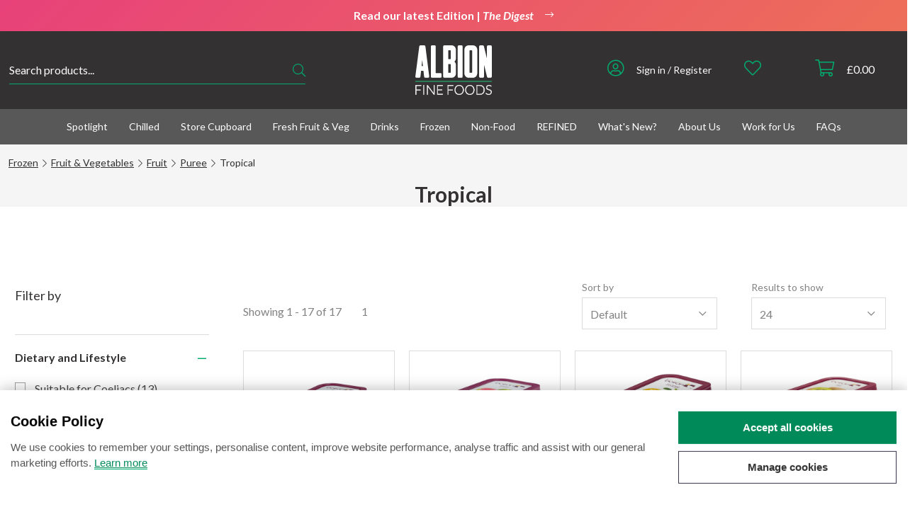

--- FILE ---
content_type: text/html; charset=UTF-8
request_url: https://www.albionfinefoods.com/tropical/c/378
body_size: 38145
content:
<!DOCTYPE html> 
<html>
<head>
	<meta charset="utf-8">
<meta http-equiv="X-UA-Compatible" content="IE=edge,chrome=1">
<title>Frozen Tropical Fruit Puree | Albion Fine Foods</title>
<meta name="description" content="View our range of Frozen Tropical Fruit Puree at Albion Fine Foods">
<meta name="keywords" content="">
<meta name="author" content="360ss.com" />

<link rel="apple-touch-icon" sizes="180x180" href="/favicons/apple-touch-icon.png">
<link rel="icon" type="image/png" sizes="32x32" href="/favicons/favicon-32x32.png">
<link rel="icon" type="image/png" sizes="16x16" href="/favicons/favicon-16x16.png">
<link rel="manifest" href="/favicons/site.webmanifest">
<link rel="mask-icon" href="/favicons/safari-pinned-tab.svg" color="#333132">
<link rel="shortcut icon" href="/favicons/favicon.ico">
<meta name="msapplication-TileColor" content="#333132">
<meta name="msapplication-config" content="/favicons/browserconfig.xml">
<meta name="theme-color" content="#333132">

<meta name="viewport" content="width=device-width, initial-scale=1">
<link rel='shortcut icon' type='image/x-icon' href='/favicon.ico' />
<!-- <link href="/css/font-awesome.min.css" rel="stylesheet" type="text/css">-->


<link href="/css/bootstrap5.3.6.min.css" rel="stylesheet" type="text/css">
<link href="/css/bootstrap-v3-to-v5.css" rel="stylesheet" type="text/css">

<link href="/js/jquery/jquery-ui-1.14.1.custom/jquery-ui.min.css" rel="stylesheet" type="text/css">
<link href="/css/jquery-ui-datepicker-adjustments.css" rel="stylesheet" type="text/css">

<link rel=stylesheet type="text/css" href="/css/slick/slick.css"/>
<link rel=stylesheet type="text/css" href="/css/slick/slick-theme.css"/>

<script src="https://kit.fontawesome.com/3584ae280b.js" crossorigin="anonymous" type="4a8d8efe27cd8203e96a1ae9-text/javascript"></script>

<link rel="preconnect" href="https://fonts.googleapis.com">
<link rel="preconnect" href="https://fonts.gstatic.com" crossorigin>
<link href="https://fonts.googleapis.com/css2?family=Lato:ital,wght@0,100;0,300;0,400;0,700;0,900;1,100;1,300;1,400;1,700;1,900&display=swap&font-display=swap" rel="stylesheet">

<link href="/css/main_style.css?v=102026011913" rel="stylesheet" type="text/css">
<link href="/css/cookies_notification.css" rel="stylesheet" type="text/css">

<link href="/css/bootstrap-v5-adjustments.css" rel="stylesheet" type="text/css">

</head>
<body>
	 

<!-- Google Tag Manager (noscript) -->
<noscript><iframe src=https://www.googletagmanager.com/ns.html?id=GTM-NRBFNTH
height="0" width="0" style="display:none;visibility:hidden"></iframe></noscript>
<!-- End Google Tag Manager (noscript) -->

<div class="albion-header">
							
					
			<div class="strip promo-strip promo-strip-animation-gradient-bg" style="background-color:#FFFFFF">
							<a href="https://2cm.es/1mSpF" style="color:#FFFFFF !important;">
					<div class="container">
						<p><strong>Read our latest Edition | <em>The Digest</em></strong></p>&nbsp;&nbsp;<i class="fal fa-long-arrow-right"></i>
					</div>
				</a>
					</div>
		<div class="sticky-header">
														<div class="header-top">
		
			<div class="container-fluid">
				<div class="container">
					<div class="row padding-0">
						<div class="col-md-2 col-md-push-5">
							<div class="albion-header-logo">
								<a href="/" class="header-logo-link"><img src="/img/albion_logo_white.svg"></a>
								<div id="mobile_menu">
									<a href="#"><i class="fal fa-bars" id="mobile_menu_i"></i></a>
								</div>
								<div id="mobile_account" class="">
									<a href="/account"><i class="fal fa-user-circle"></i></a>
								</div>
																<div id="mobile_favourites">
									<a href="/favourites">
                                        <i class="fal fa-heart header-favourites-icon"></i>
									</a>
								</div>
								<div id="mobile_basket">
									<a href="/basket">
										<i class="fal fa-shopping-cart"></i><br>
										&pound;<span id="miniBasketTotalMobile">0.00</span>
									</a>
								</div>
							</div>
						</div>
						<div class="col-md-5 col-md-push-5 hidden-xs hidden-sm">
							<ul class="list-inline header-list main-header-list">
								<li>
									<ul class="list-inline header-list account-menu-list">
										<li>
																							<a href="/account"><i class="fal fa-user-circle"></i></a>
																					</li>
										<li>
																							<span class="list-text"><a href="/account">Sign in / Register</a></span>&nbsp;
																					</li>
									</ul>
																										</li>
								<li>
									<ul class="list-inline header-list">
										<li>
											<a href="/favourites">
                                                <i class="fal fa-heart header-favourites-icon" id="header-favourites-icon"></i>
											</a>
										</li>
										<li>
											<a href="/favourites"><span class="header-favourites-count" id="badgeFavouritesDesktop"></span></a>
										</li>
									</ul>
								</li>
								<li>
									<ul class="list-inline header-list">
										<li>
											<a href="/basket"><i class="fal fa-shopping-cart"></i></a>
										</li>
										<li>
											<a href="/basket">&pound;<span id="miniBasketTotal">0.00</span></a>
										</li>
									</ul>
								</li>
							</ul>
						</div>
						<div class="col-md-4 col-md-pull-7">
							<div class="search-wrp dark">
								<form accept-charset="UTF-8" id="searchForm" method="GET" action="/search/">
									<input type="hidden" name="csrf_token" value="KXKusEDfxIW1wJTWFaLtX5Q38gzhz0fZN6jwU4Ne">									<input type="text" name="s" placeholder="Search products..." id="search_text" autocomplete="off">
									<button type="submit"><i id="lookingGlass" class="fal fa-search mobilehide"></i></button>
								</form>
								<div id="suggestions"></div>
							</div>
						</div>
						<div class="col-md-1 col-md-pull-7 hidden-xs hidden-sm">
							&nbsp;
						</div>
					</div>
				</div>
			</div>
		</div>

		 
		 
			<div class="container-fluid">
				<div class="nav-container-wrp">
					<div class="container">
						<div class="nav-container">
							<div id="offcanvas">
								<div id="offcanvas_menu">
									<div class="mobile-quick-links text-center">
										<div class="container padding-10">
											<div class="row padding-0">
												<div class="col-xs-6">
													<a href="/delivery-checker">
														<div class="box-link">
															<i class="fal fa-truck"></i>
															<div class="box-text">Delivery Info</div>
														</div>
													</a>
												</div>
											
												<!--<div class="col-xs-4">
													<a href="/offers/c/744">
														<div class="box-link">
															<i class="fal fa-stars"></i>
															<div class="box-text">Special Offers</div>
														</div>
													</a>
												</div>-->
											
												<div class="col-xs-6">
													<a href="/contact-us">
														<div class="box-link">
															<i class="fal fa-phone-rotary"></i>
															<div class="box-text">Contact Albion</div>
														</div>
													</a>
												</div>
											</div>
										</div>
									</div>

									

<ul class="nav nav-wrp sequential-mobile open" id="sequential_mobile_menu">

	
	
													<li class=" ">
									<!-- to sequential nav child -->
					<a href="#" class="sequential_menu_mobile_child_button " data-child-id="#sequential_mobile_menu_2">
						Spotlight					</a>
							</li>
										<li class=" ">
									<!-- to sequential nav child -->
					<a href="#" class="sequential_menu_mobile_child_button " data-child-id="#sequential_mobile_menu_3">
						Chilled					</a>
							</li>
										<li class=" ">
									<!-- to sequential nav child -->
					<a href="#" class="sequential_menu_mobile_child_button " data-child-id="#sequential_mobile_menu_4">
						Store Cupboard					</a>
							</li>
										<li class=" ">
									<!-- to sequential nav child -->
					<a href="#" class="sequential_menu_mobile_child_button " data-child-id="#sequential_mobile_menu_5">
						Fresh Fruit & Veg					</a>
							</li>
										<li class=" ">
									<!-- to sequential nav child -->
					<a href="#" class="sequential_menu_mobile_child_button " data-child-id="#sequential_mobile_menu_6">
						Drinks					</a>
							</li>
										<li class=" ">
									<!-- to sequential nav child -->
					<a href="#" class="sequential_menu_mobile_child_button " data-child-id="#sequential_mobile_menu_7">
						Frozen					</a>
							</li>
										<li class=" ">
									<!-- to sequential nav child -->
					<a href="#" class="sequential_menu_mobile_child_button " data-child-id="#sequential_mobile_menu_8">
						Non-Food					</a>
							</li>
										<li class=" ">
									<!-- to sequential nav child -->
					<a href="#" class="sequential_menu_mobile_child_button " data-child-id="#sequential_mobile_menu_9">
						REFINED					</a>
							</li>
										<li class=" ">
									<!-- to sequential nav child -->
					<a href="#" class="sequential_menu_mobile_child_button " data-child-id="#sequential_mobile_menu_10">
						What's New?					</a>
							</li>
										<li class=" ">
									<!-- to sequential nav child -->
					<a href="#" class="sequential_menu_mobile_child_button " data-child-id="#sequential_mobile_menu_11">
						About Us					</a>
							</li>
										<li class=" ">
									<!-- to link -->
					<a href="/careers-at-albion" class="" >
						Work for Us					</a>
							</li>
										<li class=" ">
									<!-- to link -->
					<a href="/faqs" class="" >
						FAQs					</a>
							</li>
									<li class="close-button">
		<a class="sequential_menu_mobile_close_button">
			Close Menu
		</a>
	</li>
</ul> 

<ul class="nav nav-wrp sequential-mobile " id="sequential_mobile_menu_2">

	
			<!-- back to parent -->
		<li class="back-button">
			<a class="sequential_menu_mobile_back_button bold" data-parent-id="#sequential_mobile_menu">
				Spotlight			</a>
		</li>

		
					<!-- view all parent -->
			<li class="">
				<a href="/seasonal/c/763" class="parent-view-all" >
					View all Spotlight				</a>
			</li>
			
								<li class=" ">
									<!-- to link -->
					<a href="/plant-based-vegan/c/970" class="" >
						Plant Based / Vegan					</a>
							</li>
										<li class=" ">
									<!-- to link -->
					<a href="/lactose-free/c/971" class="" >
						Lactose Free					</a>
							</li>
										<li class=" ">
									<!-- to link -->
					<a href="/coeliac-friendly/c/969" class="" >
						Coeliac Friendly					</a>
							</li>
										<li class=" ">
									<!-- to link -->
					<a href="/organic/c/972" class="" >
						Organic					</a>
							</li>
				<li class="close-button">
		<a class="sequential_menu_mobile_close_button">
			Close Menu
		</a>
	</li>
</ul> 

<ul class="nav nav-wrp sequential-mobile " id="sequential_mobile_menu_3">

	
			<!-- back to parent -->
		<li class="back-button">
			<a class="sequential_menu_mobile_back_button bold" data-parent-id="#sequential_mobile_menu">
				Chilled			</a>
		</li>

		
					<!-- view all parent -->
			<li class="">
				<a href="/chilled/c/1" class="parent-view-all" >
					View all Chilled				</a>
			</li>
			
								<li class=" ">
									<!-- to sequential nav child -->
					<a href="#" class="sequential_menu_mobile_child_button " data-child-id="#sequential_mobile_menu_3_1">
						Dairy					</a>
							</li>
										<li class=" ">
									<!-- to sequential nav child -->
					<a href="#" class="sequential_menu_mobile_child_button " data-child-id="#sequential_mobile_menu_3_2">
						Fish					</a>
							</li>
										<li class=" ">
									<!-- to link -->
					<a href="/pasta/c/153" class="" >
						Fresh Pasta					</a>
							</li>
										<li class=" ">
									<!-- to link -->
					<a href="/fruit-puree/c/1076" class="" >
						Fruit Puree					</a>
							</li>
										<li class=" ">
									<!-- to sequential nav child -->
					<a href="#" class="sequential_menu_mobile_child_button " data-child-id="#sequential_mobile_menu_3_5">
						Meat					</a>
							</li>
										<li class=" ">
									<!-- to sequential nav child -->
					<a href="#" class="sequential_menu_mobile_child_button " data-child-id="#sequential_mobile_menu_3_6">
						Olives & Appetisers					</a>
							</li>
										<li class=" ">
									<!-- to link -->
					<a href="/pastry/c/158" class="" >
						Pastry					</a>
							</li>
										<li class=" ">
									<!-- to sequential nav child -->
					<a href="#" class="sequential_menu_mobile_child_button " data-child-id="#sequential_mobile_menu_3_8">
						Prepared					</a>
							</li>
										<li class=" ">
									<!-- to sequential nav child -->
					<a href="#" class="sequential_menu_mobile_child_button " data-child-id="#sequential_mobile_menu_3_9">
						Tofu & Tempeh					</a>
							</li>
				<li class="close-button">
		<a class="sequential_menu_mobile_close_button">
			Close Menu
		</a>
	</li>
</ul> 

<ul class="nav nav-wrp sequential-mobile " id="sequential_mobile_menu_3_1">

	
			<!-- back to parent -->
		<li class="back-button">
			<a class="sequential_menu_mobile_back_button bold" data-parent-id="#sequential_mobile_menu_3">
				Dairy			</a>
		</li>

		
					<!-- view all parent -->
			<li class="">
				<a href="/dairy/c/2" class="parent-view-all" >
					View all Dairy				</a>
			</li>
			
								<li class=" ">
									<!-- to sequential nav child -->
					<a href="#" class="sequential_menu_mobile_child_button " data-child-id="#sequential_mobile_menu_3_1_1">
						Butter & Margarine					</a>
							</li>
										<li class=" ">
									<!-- to sequential nav child -->
					<a href="#" class="sequential_menu_mobile_child_button " data-child-id="#sequential_mobile_menu_3_1_2">
						Cheese					</a>
							</li>
										<li class=" ">
									<!-- to sequential nav child -->
					<a href="#" class="sequential_menu_mobile_child_button " data-child-id="#sequential_mobile_menu_3_1_3">
						Cream					</a>
							</li>
										<li class=" ">
									<!-- to sequential nav child -->
					<a href="#" class="sequential_menu_mobile_child_button " data-child-id="#sequential_mobile_menu_3_1_4">
						Milk					</a>
							</li>
										<li class=" ">
									<!-- to sequential nav child -->
					<a href="#" class="sequential_menu_mobile_child_button " data-child-id="#sequential_mobile_menu_3_1_5">
						Yoghurt					</a>
							</li>
				<li class="close-button">
		<a class="sequential_menu_mobile_close_button">
			Close Menu
		</a>
	</li>
</ul> 

<ul class="nav nav-wrp sequential-mobile " id="sequential_mobile_menu_3_1_1">

	
			<!-- back to parent -->
		<li class="back-button">
			<a class="sequential_menu_mobile_back_button bold" data-parent-id="#sequential_mobile_menu_3_1">
				Butter & Margarine			</a>
		</li>

		
					<!-- view all parent -->
			<li class="">
				<a href="/butter-margarine/c/3" class="parent-view-all" >
					View all Butter & Margarine				</a>
			</li>
			
								<li class=" ">
									<!-- to link -->
					<a href="/butter/c/4" class="" >
						Butter					</a>
							</li>
										<li class=" ">
									<!-- to link -->
					<a href="/margarine/c/5" class="" >
						Margarine					</a>
							</li>
				<li class="close-button">
		<a class="sequential_menu_mobile_close_button">
			Close Menu
		</a>
	</li>
</ul> 

<ul class="nav nav-wrp sequential-mobile " id="sequential_mobile_menu_3_1_2">

	
			<!-- back to parent -->
		<li class="back-button">
			<a class="sequential_menu_mobile_back_button bold" data-parent-id="#sequential_mobile_menu_3_1">
				Cheese			</a>
		</li>

		
					<!-- view all parent -->
			<li class="">
				<a href="/cheese/c/6" class="parent-view-all" >
					View all Cheese				</a>
			</li>
			
								<li class=" ">
									<!-- to sequential nav child -->
					<a href="#" class="sequential_menu_mobile_child_button " data-child-id="#sequential_mobile_menu_3_1_2_1">
						Eating					</a>
							</li>
										<li class=" ">
									<!-- to sequential nav child -->
					<a href="#" class="sequential_menu_mobile_child_button " data-child-id="#sequential_mobile_menu_3_1_2_2">
						Kitchen					</a>
							</li>
				<li class="close-button">
		<a class="sequential_menu_mobile_close_button">
			Close Menu
		</a>
	</li>
</ul> 

<ul class="nav nav-wrp sequential-mobile " id="sequential_mobile_menu_3_1_2_1">

	
			<!-- back to parent -->
		<li class="back-button">
			<a class="sequential_menu_mobile_back_button bold" data-parent-id="#sequential_mobile_menu_3_1_2">
				Eating			</a>
		</li>

		
					<!-- view all parent -->
			<li class="">
				<a href="/eating/c/9" class="parent-view-all" >
					View all Eating				</a>
			</li>
			
								<li class=" ">
									<!-- to link -->
					<a href="/blue/c/10" class="" >
						Blue					</a>
							</li>
										<li class=" ">
									<!-- to link -->
					<a href="/cheeseboards/c/11" class="" >
						Cheeseboards					</a>
							</li>
										<li class=" ">
									<!-- to link -->
					<a href="/hard/c/12" class="" >
						Hard					</a>
							</li>
										<li class=" ">
									<!-- to link -->
					<a href="/soft/c/13" class="" >
						Soft					</a>
							</li>
										<li class=" ">
									<!-- to link -->
					<a href="/waxed/c/14" class="" >
						Waxed					</a>
							</li>
				<li class="close-button">
		<a class="sequential_menu_mobile_close_button">
			Close Menu
		</a>
	</li>
</ul> 

<ul class="nav nav-wrp sequential-mobile " id="sequential_mobile_menu_3_1_2_2">

	
			<!-- back to parent -->
		<li class="back-button">
			<a class="sequential_menu_mobile_back_button bold" data-parent-id="#sequential_mobile_menu_3_1_2">
				Kitchen			</a>
		</li>

		
					<!-- view all parent -->
			<li class="">
				<a href="/kitchen/c/15" class="parent-view-all" >
					View all Kitchen				</a>
			</li>
			
								<li class=" ">
									<!-- to link -->
					<a href="/cooking/c/16" class="" >
						Cooking					</a>
							</li>
										<li class=" ">
									<!-- to link -->
					<a href="/cottage-curd/c/17" class="" >
						Cottage & Curd					</a>
							</li>
										<li class=" ">
									<!-- to link -->
					<a href="/grated/c/18" class="" >
						Grated					</a>
							</li>
										<li class=" ">
									<!-- to link -->
					<a href="/hard/c/19" class="" >
						Hard					</a>
							</li>
										<li class=" ">
									<!-- to link -->
					<a href="/mozzarella/c/20" class="" >
						Mozzarella					</a>
							</li>
										<li class=" ">
									<!-- to link -->
					<a href="/parmesan/c/21" class="" >
						Parmesan					</a>
							</li>
															<li class=" ">
									<!-- to link -->
					<a href="/slices/c/23" class="" >
						Slices					</a>
							</li>
										<li class=" ">
									<!-- to link -->
					<a href="/smoked/c/24" class="" >
						Smoked					</a>
							</li>
										<li class=" ">
									<!-- to link -->
					<a href="/soft/c/25" class="" >
						Soft					</a>
							</li>
				<li class="close-button">
		<a class="sequential_menu_mobile_close_button">
			Close Menu
		</a>
	</li>
</ul> 

<ul class="nav nav-wrp sequential-mobile " id="sequential_mobile_menu_3_1_3">

	
			<!-- back to parent -->
		<li class="back-button">
			<a class="sequential_menu_mobile_back_button bold" data-parent-id="#sequential_mobile_menu_3_1">
				Cream			</a>
		</li>

		
					<!-- view all parent -->
			<li class="">
				<a href="/cream/c/26" class="parent-view-all" >
					View all Cream				</a>
			</li>
			
								<li class=" ">
									<!-- to link -->
					<a href="/clotted/c/27" class="" >
						Clotted					</a>
							</li>
										<li class=" ">
									<!-- to link -->
					<a href="/creme-fraiche/c/28" class="" >
						Crème Fraiche					</a>
							</li>
										<li class=" ">
									<!-- to link -->
					<a href="/double/c/29" class="" >
						Double					</a>
							</li>
										<li class=" ">
									<!-- to link -->
					<a href="/portions/c/30" class="" >
						Portions					</a>
							</li>
										<li class=" ">
									<!-- to link -->
					<a href="/single/c/31" class="" >
						Single					</a>
							</li>
										<li class=" ">
									<!-- to link -->
					<a href="/sour-cream/c/32" class="" >
						Sour Cream					</a>
							</li>
										<li class=" ">
									<!-- to link -->
					<a href="/whipping/c/33" class="" >
						Whipping					</a>
							</li>
				<li class="close-button">
		<a class="sequential_menu_mobile_close_button">
			Close Menu
		</a>
	</li>
</ul> 

<ul class="nav nav-wrp sequential-mobile " id="sequential_mobile_menu_3_1_4">

	
			<!-- back to parent -->
		<li class="back-button">
			<a class="sequential_menu_mobile_back_button bold" data-parent-id="#sequential_mobile_menu_3_1">
				Milk			</a>
		</li>

		
					<!-- view all parent -->
			<li class="">
				<a href="/milk/c/34" class="parent-view-all" >
					View all Milk				</a>
			</li>
			
								<li class=" ">
									<!-- to link -->
					<a href="/buttermilk/c/35" class="" >
						Buttermilk					</a>
							</li>
										<li class=" ">
									<!-- to link -->
					<a href="/goat/c/36" class="" >
						Goat					</a>
							</li>
										<li class=" ">
									<!-- to sequential nav child -->
					<a href="#" class="sequential_menu_mobile_child_button " data-child-id="#sequential_mobile_menu_3_1_4_3">
						Plant Based					</a>
							</li>
										<li class=" ">
									<!-- to link -->
					<a href="/powder/c/44" class="" >
						Powder					</a>
							</li>
										<li class=" ">
									<!-- to link -->
					<a href="/semi-skimmed/c/45" class="" >
						Semi-Skimmed					</a>
							</li>
										<li class=" ">
									<!-- to link -->
					<a href="/skimmed/c/46" class="" >
						Skimmed					</a>
							</li>
										<li class=" ">
									<!-- to link -->
					<a href="/whole/c/47" class="" >
						Whole					</a>
							</li>
				<li class="close-button">
		<a class="sequential_menu_mobile_close_button">
			Close Menu
		</a>
	</li>
</ul> 

<ul class="nav nav-wrp sequential-mobile " id="sequential_mobile_menu_3_1_4_3">

	
			<!-- back to parent -->
		<li class="back-button">
			<a class="sequential_menu_mobile_back_button bold" data-parent-id="#sequential_mobile_menu_3_1_4">
				Plant Based			</a>
		</li>

		
					<!-- view all parent -->
			<li class="">
				<a href="/plant-based/c/37" class="parent-view-all" >
					View all Plant Based				</a>
			</li>
			
								<li class=" ">
									<!-- to link -->
					<a href="/almond/c/38" class="" >
						Almond					</a>
							</li>
										<li class=" ">
									<!-- to link -->
					<a href="/coconut/c/39" class="" >
						Coconut					</a>
							</li>
										<li class=" ">
									<!-- to link -->
					<a href="/flavoured/c/909" class="" >
						Flavoured					</a>
							</li>
										<li class=" ">
									<!-- to link -->
					<a href="/hazelnut/c/40" class="" >
						Hazelnut					</a>
							</li>
										<li class=" ">
									<!-- to link -->
					<a href="/oat/c/41" class="" >
						Oat					</a>
							</li>
										<li class=" ">
									<!-- to link -->
					<a href="/potato/c/807" class="" >
						Potato					</a>
							</li>
										<li class=" ">
									<!-- to link -->
					<a href="/rice/c/42" class="" >
						Rice					</a>
							</li>
										<li class=" ">
									<!-- to link -->
					<a href="/soy/c/43" class="" >
						Soy					</a>
							</li>
				<li class="close-button">
		<a class="sequential_menu_mobile_close_button">
			Close Menu
		</a>
	</li>
</ul> 

<ul class="nav nav-wrp sequential-mobile " id="sequential_mobile_menu_3_1_5">

	
			<!-- back to parent -->
		<li class="back-button">
			<a class="sequential_menu_mobile_back_button bold" data-parent-id="#sequential_mobile_menu_3_1">
				Yoghurt			</a>
		</li>

		
					<!-- view all parent -->
			<li class="">
				<a href="/yoghurt/c/48" class="parent-view-all" >
					View all Yoghurt				</a>
			</li>
			
								<li class=" ">
									<!-- to link -->
					<a href="/goat-yoghurt/c/49" class="" >
						Goat Yoghurt					</a>
							</li>
										<li class=" ">
									<!-- to link -->
					<a href="/greek/c/50" class="" >
						Greek					</a>
							</li>
										<li class=" ">
									<!-- to link -->
					<a href="/natural/c/51" class="" >
						Natural					</a>
							</li>
										<li class=" ">
									<!-- to link -->
					<a href="/plant-based/c/52" class="" >
						Plant Based					</a>
							</li>
										<li class=" ">
									<!-- to link -->
					<a href="/portion/c/53" class="" >
						Portion					</a>
							</li>
										<li class=" ">
									<!-- to link -->
					<a href="/labneh/c/994" class="" >
						Labneh					</a>
							</li>
				<li class="close-button">
		<a class="sequential_menu_mobile_close_button">
			Close Menu
		</a>
	</li>
</ul> 

<ul class="nav nav-wrp sequential-mobile " id="sequential_mobile_menu_3_2">

	
			<!-- back to parent -->
		<li class="back-button">
			<a class="sequential_menu_mobile_back_button bold" data-parent-id="#sequential_mobile_menu_3">
				Fish			</a>
		</li>

		
					<!-- view all parent -->
			<li class="">
				<a href="/fish/c/54" class="parent-view-all" >
					View all Fish				</a>
			</li>
			
								<li class=" ">
									<!-- to link -->
					<a href="/antipasti/c/55" class="" >
						Antipasti					</a>
							</li>
										<li class=" ">
									<!-- to link -->
					<a href="/caviar-fish-eggs/c/56" class="" >
						Caviar & Fish Eggs					</a>
							</li>
										<li class=" ">
									<!-- to link -->
					<a href="/smoked-cured/c/57" class="" >
						Smoked & Cured					</a>
							</li>
				<li class="close-button">
		<a class="sequential_menu_mobile_close_button">
			Close Menu
		</a>
	</li>
</ul> 

<ul class="nav nav-wrp sequential-mobile " id="sequential_mobile_menu_3_5">

	
			<!-- back to parent -->
		<li class="back-button">
			<a class="sequential_menu_mobile_back_button bold" data-parent-id="#sequential_mobile_menu_3">
				Meat			</a>
		</li>

		
					<!-- view all parent -->
			<li class="">
				<a href="/meat/c/58" class="parent-view-all" >
					View all Meat				</a>
			</li>
			
								<li class=" ">
									<!-- to sequential nav child -->
					<a href="#" class="sequential_menu_mobile_child_button " data-child-id="#sequential_mobile_menu_3_5_1">
						Bacon & Sausages					</a>
							</li>
										<li class=" ">
									<!-- to sequential nav child -->
					<a href="#" class="sequential_menu_mobile_child_button " data-child-id="#sequential_mobile_menu_3_5_2">
						Beef					</a>
							</li>
										<li class=" ">
									<!-- to sequential nav child -->
					<a href="#" class="sequential_menu_mobile_child_button " data-child-id="#sequential_mobile_menu_3_5_3">
						Chicken & Poultry					</a>
							</li>
										<li class=" ">
									<!-- to sequential nav child -->
					<a href="#" class="sequential_menu_mobile_child_button " data-child-id="#sequential_mobile_menu_3_5_4">
						Cooked & Cured					</a>
							</li>
										<li class=" ">
									<!-- to sequential nav child -->
					<a href="#" class="sequential_menu_mobile_child_button " data-child-id="#sequential_mobile_menu_3_5_5">
						Duck					</a>
							</li>
										<li class=" ">
									<!-- to sequential nav child -->
					<a href="#" class="sequential_menu_mobile_child_button " data-child-id="#sequential_mobile_menu_3_5_6">
						Game					</a>
							</li>
										<li class=" ">
									<!-- to sequential nav child -->
					<a href="#" class="sequential_menu_mobile_child_button " data-child-id="#sequential_mobile_menu_3_5_7">
						Lamb					</a>
							</li>
										<li class=" ">
									<!-- to sequential nav child -->
					<a href="#" class="sequential_menu_mobile_child_button " data-child-id="#sequential_mobile_menu_3_5_8">
						Pork					</a>
							</li>
										<li class=" ">
									<!-- to link -->
					<a href="/snails/c/143" class="" >
						Snails					</a>
							</li>
				<li class="close-button">
		<a class="sequential_menu_mobile_close_button">
			Close Menu
		</a>
	</li>
</ul> 

<ul class="nav nav-wrp sequential-mobile " id="sequential_mobile_menu_3_5_1">

	
			<!-- back to parent -->
		<li class="back-button">
			<a class="sequential_menu_mobile_back_button bold" data-parent-id="#sequential_mobile_menu_3_5">
				Bacon & Sausages			</a>
		</li>

		
					<!-- view all parent -->
			<li class="">
				<a href="/bacon-sausages-burgers/c/59" class="parent-view-all" >
					View all Bacon & Sausages				</a>
			</li>
			
								<li class=" ">
									<!-- to link -->
					<a href="/bacon/c/60" class="" >
						Bacon					</a>
							</li>
										<li class=" ">
									<!-- to sequential nav child -->
					<a href="#" class="sequential_menu_mobile_child_button " data-child-id="#sequential_mobile_menu_3_5_1_2">
						Sausages					</a>
							</li>
				<li class="close-button">
		<a class="sequential_menu_mobile_close_button">
			Close Menu
		</a>
	</li>
</ul> 

<ul class="nav nav-wrp sequential-mobile " id="sequential_mobile_menu_3_5_1_2">

	
			<!-- back to parent -->
		<li class="back-button">
			<a class="sequential_menu_mobile_back_button bold" data-parent-id="#sequential_mobile_menu_3_5_1">
				Sausages			</a>
		</li>

		
					<!-- view all parent -->
			<li class="">
				<a href="/sausages/c/62" class="parent-view-all" >
					View all Sausages				</a>
			</li>
			
								<li class=" ">
									<!-- to link -->
					<a href="/black-pudding-haggis/c/63" class="" >
						Black Pudding & Haggis					</a>
							</li>
										<li class=" ">
									<!-- to link -->
					<a href="/chorizo/c/64" class="" >
						Chorizo					</a>
							</li>
										<li class=" ">
									<!-- to link -->
					<a href="/pork/c/65" class="" >
						Pork					</a>
							</li>
										<li class=" ">
									<!-- to link -->
					<a href="/speciality/c/66" class="" >
						Speciality					</a>
							</li>
				<li class="close-button">
		<a class="sequential_menu_mobile_close_button">
			Close Menu
		</a>
	</li>
</ul> 

<ul class="nav nav-wrp sequential-mobile " id="sequential_mobile_menu_3_5_2">

	
			<!-- back to parent -->
		<li class="back-button">
			<a class="sequential_menu_mobile_back_button bold" data-parent-id="#sequential_mobile_menu_3_5">
				Beef			</a>
		</li>

		
					<!-- view all parent -->
			<li class="">
				<a href="/beef/c/67" class="parent-view-all" >
					View all Beef				</a>
			</li>
			
								<li class=" ">
									<!-- to link -->
					<a href="/burgers/c/1012" class="" >
						Burgers					</a>
							</li>
										<li class=" ">
									<!-- to link -->
					<a href="/butchers-cuts/c/68" class="" >
						Butchers Cuts					</a>
							</li>
										<li class=" ">
									<!-- to link -->
					<a href="/fillet/c/69" class="" >
						Fillet					</a>
							</li>
										<li class=" ">
									<!-- to link -->
					<a href="/minced-diced/c/70" class="" >
						Minced & Diced					</a>
							</li>
										<li class=" ">
									<!-- to link -->
					<a href="/ox/c/71" class="" >
						Ox					</a>
							</li>
										<li class=" ">
									<!-- to link -->
					<a href="/veal/c/72" class="" >
						Veal					</a>
							</li>
				<li class="close-button">
		<a class="sequential_menu_mobile_close_button">
			Close Menu
		</a>
	</li>
</ul> 

<ul class="nav nav-wrp sequential-mobile " id="sequential_mobile_menu_3_5_3">

	
			<!-- back to parent -->
		<li class="back-button">
			<a class="sequential_menu_mobile_back_button bold" data-parent-id="#sequential_mobile_menu_3_5">
				Chicken & Poultry			</a>
		</li>

		
					<!-- view all parent -->
			<li class="">
				<a href="/chicken-poultry/c/73" class="parent-view-all" >
					View all Chicken & Poultry				</a>
			</li>
			
								<li class=" ">
									<!-- to sequential nav child -->
					<a href="#" class="sequential_menu_mobile_child_button " data-child-id="#sequential_mobile_menu_3_5_3_1">
						Chicken					</a>
							</li>
										<li class=" ">
									<!-- to link -->
					<a href="/goose/c/82" class="" >
						Goose					</a>
							</li>
										<li class=" ">
									<!-- to link -->
					<a href="/turkey/c/987" class="" >
						Turkey					</a>
							</li>
				<li class="close-button">
		<a class="sequential_menu_mobile_close_button">
			Close Menu
		</a>
	</li>
</ul> 

<ul class="nav nav-wrp sequential-mobile " id="sequential_mobile_menu_3_5_3_1">

	
			<!-- back to parent -->
		<li class="back-button">
			<a class="sequential_menu_mobile_back_button bold" data-parent-id="#sequential_mobile_menu_3_5_3">
				Chicken			</a>
		</li>

		
					<!-- view all parent -->
			<li class="">
				<a href="/chicken/c/74" class="parent-view-all" >
					View all Chicken				</a>
			</li>
			
								<li class=" ">
									<!-- to link -->
					<a href="/breast/c/75" class="" >
						Breast					</a>
							</li>
										<li class=" ">
									<!-- to link -->
					<a href="/drum/c/76" class="" >
						Drum					</a>
							</li>
										<li class=" ">
									<!-- to link -->
					<a href="/liver/c/78" class="" >
						Liver					</a>
							</li>
										<li class=" ">
									<!-- to link -->
					<a href="/thigh/c/79" class="" >
						Thigh					</a>
							</li>
										<li class=" ">
									<!-- to link -->
					<a href="/whole/c/80" class="" >
						Whole					</a>
							</li>
				<li class="close-button">
		<a class="sequential_menu_mobile_close_button">
			Close Menu
		</a>
	</li>
</ul> 

<ul class="nav nav-wrp sequential-mobile " id="sequential_mobile_menu_3_5_4">

	
			<!-- back to parent -->
		<li class="back-button">
			<a class="sequential_menu_mobile_back_button bold" data-parent-id="#sequential_mobile_menu_3_5">
				Cooked & Cured			</a>
		</li>

		
					<!-- view all parent -->
			<li class="">
				<a href="/cooked-cured/c/83" class="parent-view-all" >
					View all Cooked & Cured				</a>
			</li>
			
								<li class=" ">
									<!-- to sequential nav child -->
					<a href="#" class="sequential_menu_mobile_child_button " data-child-id="#sequential_mobile_menu_3_5_4_1">
						Cooked					</a>
							</li>
										<li class=" ">
									<!-- to sequential nav child -->
					<a href="#" class="sequential_menu_mobile_child_button " data-child-id="#sequential_mobile_menu_3_5_4_2">
						Cured					</a>
							</li>
				<li class="close-button">
		<a class="sequential_menu_mobile_close_button">
			Close Menu
		</a>
	</li>
</ul> 

<ul class="nav nav-wrp sequential-mobile " id="sequential_mobile_menu_3_5_4_1">

	
			<!-- back to parent -->
		<li class="back-button">
			<a class="sequential_menu_mobile_back_button bold" data-parent-id="#sequential_mobile_menu_3_5_4">
				Cooked			</a>
		</li>

		
					<!-- view all parent -->
			<li class="">
				<a href="/cooked/c/84" class="parent-view-all" >
					View all Cooked				</a>
			</li>
			
								<li class=" ">
									<!-- to link -->
					<a href="/bacon/c/85" class="" >
						Bacon					</a>
							</li>
										<li class=" ">
									<!-- to link -->
					<a href="/beef/c/86" class="" >
						Beef					</a>
							</li>
										<li class=" ">
									<!-- to link -->
					<a href="/chicken/c/87" class="" >
						Chicken					</a>
							</li>
										<li class=" ">
									<!-- to link -->
					<a href="/duck/c/88" class="" >
						Duck					</a>
							</li>
										<li class=" ">
									<!-- to link -->
					<a href="/ham/c/89" class="" >
						Ham					</a>
							</li>
										<li class=" ">
									<!-- to link -->
					<a href="/pork/c/90" class="" >
						Pork					</a>
							</li>
										<li class=" ">
									<!-- to link -->
					<a href="/sausage-hot-dogs/c/91" class="" >
						Sausage & Hot Dogs					</a>
							</li>
										<li class=" ">
									<!-- to link -->
					<a href="/turkey/c/92" class="" >
						Turkey					</a>
							</li>
				<li class="close-button">
		<a class="sequential_menu_mobile_close_button">
			Close Menu
		</a>
	</li>
</ul> 

<ul class="nav nav-wrp sequential-mobile " id="sequential_mobile_menu_3_5_4_2">

	
			<!-- back to parent -->
		<li class="back-button">
			<a class="sequential_menu_mobile_back_button bold" data-parent-id="#sequential_mobile_menu_3_5_4">
				Cured			</a>
		</li>

		
					<!-- view all parent -->
			<li class="">
				<a href="/cured/c/93" class="parent-view-all" >
					View all Cured				</a>
			</li>
			
								<li class=" ">
									<!-- to link -->
					<a href="/beef/c/94" class="" >
						Beef					</a>
							</li>
										<li class=" ">
									<!-- to link -->
					<a href="/chorizo/c/95" class="" >
						Chorizo					</a>
							</li>
										<li class=" ">
									<!-- to link -->
					<a href="/pork/c/96" class="" >
						Pork					</a>
							</li>
										<li class=" ">
									<!-- to link -->
					<a href="/salami/c/97" class="" >
						Salami					</a>
							</li>
										<li class=" ">
									<!-- to link -->
					<a href="/selection-packs/c/98" class="" >
						Selection Packs					</a>
							</li>
										<li class=" ">
									<!-- to link -->
					<a href="/veal/c/1059" class="" >
						Veal					</a>
							</li>
				<li class="close-button">
		<a class="sequential_menu_mobile_close_button">
			Close Menu
		</a>
	</li>
</ul> 

<ul class="nav nav-wrp sequential-mobile " id="sequential_mobile_menu_3_5_5">

	
			<!-- back to parent -->
		<li class="back-button">
			<a class="sequential_menu_mobile_back_button bold" data-parent-id="#sequential_mobile_menu_3_5">
				Duck			</a>
		</li>

		
					<!-- view all parent -->
			<li class="">
				<a href="/duck/c/99" class="parent-view-all" >
					View all Duck				</a>
			</li>
			
								<li class=" ">
									<!-- to link -->
					<a href="/breast/c/100" class="" >
						Breast					</a>
							</li>
										<li class=" ">
									<!-- to link -->
					<a href="/foie-gras/c/101" class="" >
						Foie Gras					</a>
							</li>
										<li class=" ">
									<!-- to link -->
					<a href="/legs/c/102" class="" >
						Legs					</a>
							</li>
										<li class=" ">
									<!-- to link -->
					<a href="/liver/c/1005" class="" >
						Liver					</a>
							</li>
										<li class=" ">
									<!-- to link -->
					<a href="/smoked/c/103" class="" >
						Smoked					</a>
							</li>
										<li class=" ">
									<!-- to link -->
					<a href="/speciality/c/104" class="" >
						Speciality					</a>
							</li>
										<li class=" ">
									<!-- to link -->
					<a href="/whole/c/105" class="" >
						Whole					</a>
							</li>
										<li class=" ">
									<!-- to link -->
					<a href="/wings/c/1008" class="" >
						Wings					</a>
							</li>
				<li class="close-button">
		<a class="sequential_menu_mobile_close_button">
			Close Menu
		</a>
	</li>
</ul> 

<ul class="nav nav-wrp sequential-mobile " id="sequential_mobile_menu_3_5_6">

	
			<!-- back to parent -->
		<li class="back-button">
			<a class="sequential_menu_mobile_back_button bold" data-parent-id="#sequential_mobile_menu_3_5">
				Game			</a>
		</li>

		
					<!-- view all parent -->
			<li class="">
				<a href="/game/c/106" class="parent-view-all" >
					View all Game				</a>
			</li>
			
								<li class=" ">
									<!-- to link -->
					<a href="/grouse/c/107" class="" >
						Grouse					</a>
							</li>
										<li class=" ">
									<!-- to link -->
					<a href="/guinea-fowl/c/108" class="" >
						Guinea Fowl					</a>
							</li>
										<li class=" ">
									<!-- to link -->
					<a href="/hare/c/109" class="" >
						Hare					</a>
							</li>
															<li class=" ">
									<!-- to link -->
					<a href="/partridge/c/111" class="" >
						Partridge					</a>
							</li>
										<li class=" ">
									<!-- to link -->
					<a href="/pheasant/c/112" class="" >
						Pheasant					</a>
							</li>
										<li class=" ">
									<!-- to link -->
					<a href="/pigeon/c/113" class="" >
						Pigeon					</a>
							</li>
										<li class=" ">
									<!-- to link -->
					<a href="/quail/c/114" class="" >
						Quail					</a>
							</li>
										<li class=" ">
									<!-- to link -->
					<a href="/rabbit/c/115" class="" >
						Rabbit					</a>
							</li>
										<li class=" ">
									<!-- to link -->
					<a href="/venison/c/116" class="" >
						Venison					</a>
							</li>
										<li class=" ">
									<!-- to link -->
					<a href="/wild-board/c/117" class="" >
						Wild Boar					</a>
							</li>
				<li class="close-button">
		<a class="sequential_menu_mobile_close_button">
			Close Menu
		</a>
	</li>
</ul> 

<ul class="nav nav-wrp sequential-mobile " id="sequential_mobile_menu_3_5_7">

	
			<!-- back to parent -->
		<li class="back-button">
			<a class="sequential_menu_mobile_back_button bold" data-parent-id="#sequential_mobile_menu_3_5">
				Lamb			</a>
		</li>

		
					<!-- view all parent -->
			<li class="">
				<a href="/lamb/c/119" class="parent-view-all" >
					View all Lamb				</a>
			</li>
			
								<li class=" ">
									<!-- to link -->
					<a href="/leg/c/122" class="" >
						Leg					</a>
							</li>
										<li class=" ">
									<!-- to link -->
					<a href="/ribs/c/124" class="" >
						Ribs					</a>
							</li>
										<li class=" ">
									<!-- to link -->
					<a href="/shank/c/1047" class="" >
						Shank					</a>
							</li>
				<li class="close-button">
		<a class="sequential_menu_mobile_close_button">
			Close Menu
		</a>
	</li>
</ul> 

<ul class="nav nav-wrp sequential-mobile " id="sequential_mobile_menu_3_5_8">

	
			<!-- back to parent -->
		<li class="back-button">
			<a class="sequential_menu_mobile_back_button bold" data-parent-id="#sequential_mobile_menu_3_5">
				Pork			</a>
		</li>

		
					<!-- view all parent -->
			<li class="">
				<a href="/pork/c/134" class="parent-view-all" >
					View all Pork				</a>
			</li>
			
								<li class=" ">
									<!-- to link -->
					<a href="/belly/c/135" class="" >
						Belly					</a>
							</li>
										<li class=" ">
									<!-- to link -->
					<a href="/mince/c/137" class="" >
						Mince					</a>
							</li>
										<li class=" ">
									<!-- to link -->
					<a href="/ribs/c/138" class="" >
						Ribs					</a>
							</li>
										<li class=" ">
									<!-- to link -->
					<a href="/shoulder/c/139" class="" >
						Shoulder					</a>
							</li>
										<li class=" ">
									<!-- to link -->
					<a href="/speciality/c/140" class="" >
						Speciality					</a>
							</li>
										<li class=" ">
									<!-- to link -->
					<a href="/suckling/c/141" class="" >
						Suckling					</a>
							</li>
										<li class=" ">
									<!-- to link -->
					<a href="/ventreche/c/142" class="" >
						Ventreche					</a>
							</li>
				<li class="close-button">
		<a class="sequential_menu_mobile_close_button">
			Close Menu
		</a>
	</li>
</ul> 

<ul class="nav nav-wrp sequential-mobile " id="sequential_mobile_menu_3_6">

	
			<!-- back to parent -->
		<li class="back-button">
			<a class="sequential_menu_mobile_back_button bold" data-parent-id="#sequential_mobile_menu_3">
				Olives & Appetisers			</a>
		</li>

		
					<!-- view all parent -->
			<li class="">
				<a href="/olives-appetisers/c/145" class="parent-view-all" >
					View all Olives & Appetisers				</a>
			</li>
			
								<li class=" ">
									<!-- to link -->
					<a href="/antipasti/c/146" class="" >
						Antipasti					</a>
							</li>
										<li class=" ">
									<!-- to sequential nav child -->
					<a href="#" class="sequential_menu_mobile_child_button " data-child-id="#sequential_mobile_menu_3_6_2">
						Olives					</a>
							</li>
										<li class=" ">
									<!-- to link -->
					<a href="/pickles/c/152" class="" >
						Pickles					</a>
							</li>
				<li class="close-button">
		<a class="sequential_menu_mobile_close_button">
			Close Menu
		</a>
	</li>
</ul> 

<ul class="nav nav-wrp sequential-mobile " id="sequential_mobile_menu_3_6_2">

	
			<!-- back to parent -->
		<li class="back-button">
			<a class="sequential_menu_mobile_back_button bold" data-parent-id="#sequential_mobile_menu_3_6">
				Olives			</a>
		</li>

		
					<!-- view all parent -->
			<li class="">
				<a href="/olives/c/147" class="parent-view-all" >
					View all Olives				</a>
			</li>
			
								<li class=" ">
									<!-- to link -->
					<a href="/black/c/148" class="" >
						Black					</a>
							</li>
										<li class=" ">
									<!-- to link -->
					<a href="/green/c/149" class="" >
						Green					</a>
							</li>
										<li class=" ">
									<!-- to link -->
					<a href="/mix/c/150" class="" >
						Mix					</a>
							</li>
										<li class=" ">
									<!-- to link -->
					<a href="/purple/c/151" class="" >
						Purple					</a>
							</li>
				<li class="close-button">
		<a class="sequential_menu_mobile_close_button">
			Close Menu
		</a>
	</li>
</ul> 

<ul class="nav nav-wrp sequential-mobile " id="sequential_mobile_menu_3_8">

	
			<!-- back to parent -->
		<li class="back-button">
			<a class="sequential_menu_mobile_back_button bold" data-parent-id="#sequential_mobile_menu_3">
				Prepared			</a>
		</li>

		
					<!-- view all parent -->
			<li class="">
				<a href="/prepared/c/934" class="parent-view-all" >
					View all Prepared				</a>
			</li>
			
								<li class=" ">
									<!-- to link -->
					<a href="/marinades/c/937" class="" >
						Marinades					</a>
							</li>
										<li class=" ">
									<!-- to link -->
					<a href="/pastes-sauces/c/935" class="" >
						Pastes & Sauces					</a>
							</li>
										<li class=" ">
									<!-- to sequential nav child -->
					<a href="#" class="sequential_menu_mobile_child_button " data-child-id="#sequential_mobile_menu_3_8_3">
						Pates, Terrines & Mousses					</a>
							</li>
										<li class=" ">
									<!-- to link -->
					<a href="/prepared-vegetables/c/936" class="" >
						Prepared Vegetables					</a>
							</li>
				<li class="close-button">
		<a class="sequential_menu_mobile_close_button">
			Close Menu
		</a>
	</li>
</ul> 

<ul class="nav nav-wrp sequential-mobile " id="sequential_mobile_menu_3_8_3">

	
			<!-- back to parent -->
		<li class="back-button">
			<a class="sequential_menu_mobile_back_button bold" data-parent-id="#sequential_mobile_menu_3_8">
				Pates, Terrines & Mousses			</a>
		</li>

		
					<!-- view all parent -->
			<li class="">
				<a href="/pates-terrines-mousses/c/1064" class="parent-view-all" >
					View all Pates, Terrines & Mousses				</a>
			</li>
			
								<li class=" ">
									<!-- to link -->
					<a href="/mousses/c/1067" class="" >
						Mousse					</a>
							</li>
										<li class=" ">
									<!-- to link -->
					<a href="/pate/c/1065" class="" >
						Pate					</a>
							</li>
										<li class=" ">
									<!-- to link -->
					<a href="/rillette/c/1068" class="" >
						Rillette					</a>
							</li>
										<li class=" ">
									<!-- to link -->
					<a href="/terrines/c/1066" class="" >
						Terrines					</a>
							</li>
				<li class="close-button">
		<a class="sequential_menu_mobile_close_button">
			Close Menu
		</a>
	</li>
</ul> 

<ul class="nav nav-wrp sequential-mobile " id="sequential_mobile_menu_3_9">

	
			<!-- back to parent -->
		<li class="back-button">
			<a class="sequential_menu_mobile_back_button bold" data-parent-id="#sequential_mobile_menu_3">
				Tofu & Tempeh			</a>
		</li>

		
					<!-- view all parent -->
			<li class="">
				<a href="/tofu-tempeh/c/159" class="parent-view-all" >
					View all Tofu & Tempeh				</a>
			</li>
			
								<li class=" ">
									<!-- to link -->
					<a href="/tempeh/c/160" class="" >
						Tempeh					</a>
							</li>
										<li class=" ">
									<!-- to link -->
					<a href="/tofu/c/161" class="" >
						Tofu					</a>
							</li>
				<li class="close-button">
		<a class="sequential_menu_mobile_close_button">
			Close Menu
		</a>
	</li>
</ul> 

<ul class="nav nav-wrp sequential-mobile " id="sequential_mobile_menu_4">

	
			<!-- back to parent -->
		<li class="back-button">
			<a class="sequential_menu_mobile_back_button bold" data-parent-id="#sequential_mobile_menu">
				Store Cupboard			</a>
		</li>

		
					<!-- view all parent -->
			<li class="">
				<a href="/store-cupboard/c/484" class="parent-view-all" >
					View all Store Cupboard				</a>
			</li>
			
								<li class=" ">
									<!-- to sequential nav child -->
					<a href="#" class="sequential_menu_mobile_child_button " data-child-id="#sequential_mobile_menu_4_1">
						Antipasti					</a>
							</li>
										<li class=" ">
									<!-- to sequential nav child -->
					<a href="#" class="sequential_menu_mobile_child_button " data-child-id="#sequential_mobile_menu_4_2">
						Bakery & Patisserie					</a>
							</li>
										<li class=" ">
									<!-- to sequential nav child -->
					<a href="#" class="sequential_menu_mobile_child_button " data-child-id="#sequential_mobile_menu_4_3">
						Baking, Sugar & Eggs					</a>
							</li>
										<li class=" ">
									<!-- to sequential nav child -->
					<a href="#" class="sequential_menu_mobile_child_button " data-child-id="#sequential_mobile_menu_4_4">
						Breakfast					</a>
							</li>
										<li class=" ">
									<!-- to sequential nav child -->
					<a href="#" class="sequential_menu_mobile_child_button " data-child-id="#sequential_mobile_menu_4_5">
						Dry Store					</a>
							</li>
										<li class=" ">
									<!-- to sequential nav child -->
					<a href="#" class="sequential_menu_mobile_child_button " data-child-id="#sequential_mobile_menu_4_6">
						Fish					</a>
							</li>
										<li class=" ">
									<!-- to sequential nav child -->
					<a href="#" class="sequential_menu_mobile_child_button " data-child-id="#sequential_mobile_menu_4_7">
						Fruit & Vegetables Tinned					</a>
							</li>
										<li class=" ">
									<!-- to sequential nav child -->
					<a href="#" class="sequential_menu_mobile_child_button " data-child-id="#sequential_mobile_menu_4_8">
						Nuts, Crisps & Bar Snacks					</a>
							</li>
										<li class=" ">
									<!-- to sequential nav child -->
					<a href="#" class="sequential_menu_mobile_child_button " data-child-id="#sequential_mobile_menu_4_9">
						Oils & Vinegars					</a>
							</li>
										<li class=" ">
									<!-- to sequential nav child -->
					<a href="#" class="sequential_menu_mobile_child_button " data-child-id="#sequential_mobile_menu_4_10">
						Pasta, Rice & Noodles					</a>
							</li>
										<li class=" ">
									<!-- to sequential nav child -->
					<a href="#" class="sequential_menu_mobile_child_button " data-child-id="#sequential_mobile_menu_4_11">
						Pastry Cases					</a>
							</li>
										<li class=" ">
									<!-- to sequential nav child -->
					<a href="#" class="sequential_menu_mobile_child_button " data-child-id="#sequential_mobile_menu_4_12">
						Speciality					</a>
							</li>
										<li class=" ">
									<!-- to sequential nav child -->
					<a href="#" class="sequential_menu_mobile_child_button " data-child-id="#sequential_mobile_menu_4_13">
						Stocks, Sauces & Condiments					</a>
							</li>
										<li class=" ">
									<!-- to sequential nav child -->
					<a href="#" class="sequential_menu_mobile_child_button " data-child-id="#sequential_mobile_menu_4_14">
						Sweet					</a>
							</li>
				<li class="close-button">
		<a class="sequential_menu_mobile_close_button">
			Close Menu
		</a>
	</li>
</ul> 

<ul class="nav nav-wrp sequential-mobile " id="sequential_mobile_menu_4_1">

	
			<!-- back to parent -->
		<li class="back-button">
			<a class="sequential_menu_mobile_back_button bold" data-parent-id="#sequential_mobile_menu_4">
				Antipasti			</a>
		</li>

		
					<!-- view all parent -->
			<li class="">
				<a href="/antipasti/c/485" class="parent-view-all" >
					View all Antipasti				</a>
			</li>
			
								<li class=" ">
									<!-- to link -->
					<a href="/capers/c/486" class="" >
						Capers					</a>
							</li>
										<li class=" ">
									<!-- to link -->
					<a href="/chili/c/487" class="" >
						Chili					</a>
							</li>
										<li class=" ">
									<!-- to link -->
					<a href="/courgettes/c/488" class="" >
						Courgettes					</a>
							</li>
										<li class=" ">
									<!-- to link -->
					<a href="/peppers/c/489" class="" >
						Peppers					</a>
							</li>
										<li class=" ">
									<!-- to link -->
					<a href="/tomatoes/c/490" class="" >
						Tomatoes					</a>
							</li>
										<li class=" ">
									<!-- to link -->
					<a href="/vine-leaves/c/491" class="" >
						Vine Leaves					</a>
							</li>
				<li class="close-button">
		<a class="sequential_menu_mobile_close_button">
			Close Menu
		</a>
	</li>
</ul> 

<ul class="nav nav-wrp sequential-mobile " id="sequential_mobile_menu_4_2">

	
			<!-- back to parent -->
		<li class="back-button">
			<a class="sequential_menu_mobile_back_button bold" data-parent-id="#sequential_mobile_menu_4">
				Bakery & Patisserie			</a>
		</li>

		
					<!-- view all parent -->
			<li class="">
				<a href="/bakery-patisserie/c/492" class="parent-view-all" >
					View all Bakery & Patisserie				</a>
			</li>
			
								<li class=" ">
									<!-- to sequential nav child -->
					<a href="#" class="sequential_menu_mobile_child_button " data-child-id="#sequential_mobile_menu_4_2_1">
						Bakery					</a>
							</li>
										<li class=" ">
									<!-- to link -->
					<a href="/patisserie/c/505" class="" >
						Patisserie					</a>
							</li>
				<li class="close-button">
		<a class="sequential_menu_mobile_close_button">
			Close Menu
		</a>
	</li>
</ul> 

<ul class="nav nav-wrp sequential-mobile " id="sequential_mobile_menu_4_2_1">

	
			<!-- back to parent -->
		<li class="back-button">
			<a class="sequential_menu_mobile_back_button bold" data-parent-id="#sequential_mobile_menu_4_2">
				Bakery			</a>
		</li>

		
					<!-- view all parent -->
			<li class="">
				<a href="/bakery/c/493" class="parent-view-all" >
					View all Bakery				</a>
			</li>
			
								<li class=" ">
									<!-- to sequential nav child -->
					<a href="#" class="sequential_menu_mobile_child_button " data-child-id="#sequential_mobile_menu_4_2_1_1">
						Biscuits					</a>
							</li>
										<li class=" ">
									<!-- to sequential nav child -->
					<a href="#" class="sequential_menu_mobile_child_button " data-child-id="#sequential_mobile_menu_4_2_1_2">
						Bread					</a>
							</li>
										<li class=" ">
									<!-- to link -->
					<a href="/breadstick/c/503" class="" >
						Breadstick					</a>
							</li>
										<li class=" ">
									<!-- to link -->
					<a href="/cakes/c/504" class="" >
						Cakes					</a>
							</li>
				<li class="close-button">
		<a class="sequential_menu_mobile_close_button">
			Close Menu
		</a>
	</li>
</ul> 

<ul class="nav nav-wrp sequential-mobile " id="sequential_mobile_menu_4_2_1_1">

	
			<!-- back to parent -->
		<li class="back-button">
			<a class="sequential_menu_mobile_back_button bold" data-parent-id="#sequential_mobile_menu_4_2_1">
				Biscuits			</a>
		</li>

		
					<!-- view all parent -->
			<li class="">
				<a href="/biscuits/c/494" class="parent-view-all" >
					View all Biscuits				</a>
			</li>
			
								<li class=" ">
									<!-- to link -->
					<a href="/savoury/c/495" class="" >
						Savoury					</a>
							</li>
										<li class=" ">
									<!-- to link -->
					<a href="/sweet/c/496" class="" >
						Sweet					</a>
							</li>
				<li class="close-button">
		<a class="sequential_menu_mobile_close_button">
			Close Menu
		</a>
	</li>
</ul> 

<ul class="nav nav-wrp sequential-mobile " id="sequential_mobile_menu_4_2_1_2">

	
			<!-- back to parent -->
		<li class="back-button">
			<a class="sequential_menu_mobile_back_button bold" data-parent-id="#sequential_mobile_menu_4_2_1">
				Bread			</a>
		</li>

		
					<!-- view all parent -->
			<li class="">
				<a href="/bread/c/497" class="parent-view-all" >
					View all Bread				</a>
			</li>
			
								<li class=" ">
									<!-- to link -->
					<a href="/flatbreads/c/498" class="" >
						Flatbreads					</a>
							</li>
										<li class=" ">
									<!-- to link -->
					<a href="/more/c/499" class="" >
						More					</a>
							</li>
										<li class=" ">
									<!-- to link -->
					<a href="/rolls-baps/c/500" class="" >
						Rolls & Baps					</a>
							</li>
										<li class=" ">
									<!-- to link -->
					<a href="/sweet-breads/c/501" class="" >
						Sweet Breads					</a>
							</li>
										<li class=" ">
									<!-- to link -->
					<a href="/tins-loaves-bloomers/c/502" class="" >
						Tins, Loaves & Bloomers					</a>
							</li>
				<li class="close-button">
		<a class="sequential_menu_mobile_close_button">
			Close Menu
		</a>
	</li>
</ul> 

<ul class="nav nav-wrp sequential-mobile " id="sequential_mobile_menu_4_3">

	
			<!-- back to parent -->
		<li class="back-button">
			<a class="sequential_menu_mobile_back_button bold" data-parent-id="#sequential_mobile_menu_4">
				Baking, Sugar & Eggs			</a>
		</li>

		
					<!-- view all parent -->
			<li class="">
				<a href="/baking-sugar-eggs/c/506" class="parent-view-all" >
					View all Baking, Sugar & Eggs				</a>
			</li>
			
								<li class=" ">
									<!-- to sequential nav child -->
					<a href="#" class="sequential_menu_mobile_child_button " data-child-id="#sequential_mobile_menu_4_3_1">
						Baking					</a>
							</li>
										<li class=" ">
									<!-- to sequential nav child -->
					<a href="#" class="sequential_menu_mobile_child_button " data-child-id="#sequential_mobile_menu_4_3_2">
						Eggs					</a>
							</li>
										<li class=" ">
									<!-- to sequential nav child -->
					<a href="#" class="sequential_menu_mobile_child_button " data-child-id="#sequential_mobile_menu_4_3_3">
						Sugar					</a>
							</li>
				<li class="close-button">
		<a class="sequential_menu_mobile_close_button">
			Close Menu
		</a>
	</li>
</ul> 

<ul class="nav nav-wrp sequential-mobile " id="sequential_mobile_menu_4_3_1">

	
			<!-- back to parent -->
		<li class="back-button">
			<a class="sequential_menu_mobile_back_button bold" data-parent-id="#sequential_mobile_menu_4_3">
				Baking			</a>
		</li>

		
					<!-- view all parent -->
			<li class="">
				<a href="/baking/c/507" class="parent-view-all" >
					View all Baking				</a>
			</li>
			
								<li class=" ">
									<!-- to link -->
					<a href="/baking-aids/c/508" class="" >
						Baking Aids					</a>
							</li>
										<li class=" ">
									<!-- to sequential nav child -->
					<a href="#" class="sequential_menu_mobile_child_button " data-child-id="#sequential_mobile_menu_4_3_1_2">
						Chocolate					</a>
							</li>
										<li class=" ">
									<!-- to link -->
					<a href="/decorations/c/517" class="" >
						Decorations					</a>
							</li>
										<li class=" ">
									<!-- to sequential nav child -->
					<a href="#" class="sequential_menu_mobile_child_button " data-child-id="#sequential_mobile_menu_4_3_1_4">
						Essences, Flavourings & Colourings					</a>
							</li>
										<li class=" ">
									<!-- to sequential nav child -->
					<a href="#" class="sequential_menu_mobile_child_button " data-child-id="#sequential_mobile_menu_4_3_1_5">
						Flour					</a>
							</li>
										<li class=" ">
									<!-- to link -->
					<a href="/flour-aids/c/536" class="" >
						Flour Aids					</a>
							</li>
				<li class="close-button">
		<a class="sequential_menu_mobile_close_button">
			Close Menu
		</a>
	</li>
</ul> 

<ul class="nav nav-wrp sequential-mobile " id="sequential_mobile_menu_4_3_1_2">

	
			<!-- back to parent -->
		<li class="back-button">
			<a class="sequential_menu_mobile_back_button bold" data-parent-id="#sequential_mobile_menu_4_3_1">
				Chocolate			</a>
		</li>

		
					<!-- view all parent -->
			<li class="">
				<a href="/chocolate/c/509" class="parent-view-all" >
					View all Chocolate				</a>
			</li>
			
								<li class=" ">
									<!-- to link -->
					<a href="/block/c/510" class="" >
						Block					</a>
							</li>
										<li class=" ">
									<!-- to link -->
					<a href="/buttons/c/511" class="" >
						Buttons					</a>
							</li>
										<li class=" ">
									<!-- to link -->
					<a href="/chocolate-cups/c/512" class="" >
						Chocolate Cups					</a>
							</li>
										<li class=" ">
									<!-- to link -->
					<a href="/colourings/c/513" class="" >
						Colourings					</a>
							</li>
										<li class=" ">
									<!-- to link -->
					<a href="/decorations/c/514" class="" >
						Decorations					</a>
							</li>
										<li class=" ">
									<!-- to link -->
					<a href="/more/c/515" class="" >
						More					</a>
							</li>
										<li class=" ">
									<!-- to link -->
					<a href="/powders/c/516" class="" >
						Powders					</a>
							</li>
				<li class="close-button">
		<a class="sequential_menu_mobile_close_button">
			Close Menu
		</a>
	</li>
</ul> 

<ul class="nav nav-wrp sequential-mobile " id="sequential_mobile_menu_4_3_1_4">

	
			<!-- back to parent -->
		<li class="back-button">
			<a class="sequential_menu_mobile_back_button bold" data-parent-id="#sequential_mobile_menu_4_3_1">
				Essences, Flavourings & Colourings			</a>
		</li>

		
					<!-- view all parent -->
			<li class="">
				<a href="/essences-flavourings-colourings/c/518" class="parent-view-all" >
					View all Essences, Flavourings & Colourings				</a>
			</li>
			
								<li class=" ">
									<!-- to link -->
					<a href="/colourings/c/519" class="" >
						Colourings					</a>
							</li>
										<li class=" ">
									<!-- to link -->
					<a href="/essences/c/520" class="" >
						Essences					</a>
							</li>
										<li class=" ">
									<!-- to link -->
					<a href="/flavourings/c/521" class="" >
						Flavourings					</a>
							</li>
				<li class="close-button">
		<a class="sequential_menu_mobile_close_button">
			Close Menu
		</a>
	</li>
</ul> 

<ul class="nav nav-wrp sequential-mobile " id="sequential_mobile_menu_4_3_1_5">

	
			<!-- back to parent -->
		<li class="back-button">
			<a class="sequential_menu_mobile_back_button bold" data-parent-id="#sequential_mobile_menu_4_3_1">
				Flour			</a>
		</li>

		
					<!-- view all parent -->
			<li class="">
				<a href="/flour/c/522" class="parent-view-all" >
					View all Flour				</a>
			</li>
			
								<li class=" ">
									<!-- to link -->
					<a href="/00-pizza/c/523" class="" >
						"00" / Pizza					</a>
							</li>
										<li class=" ">
									<!-- to link -->
					<a href="/ancient-grains/c/524" class="" >
						Ancient Grains					</a>
							</li>
										<li class=" ">
									<!-- to link -->
					<a href="/bread-flour/c/525" class="" >
						Bread Flour					</a>
							</li>
										<li class=" ">
									<!-- to link -->
					<a href="/campagne/c/526" class="" >
						Campagne					</a>
							</li>
										<li class=" ">
									<!-- to link -->
					<a href="/corn-pea-plantain-potato/c/527" class="" >
						Corn, Pea, Plantain, Potato					</a>
							</li>
										<li class=" ">
									<!-- to link -->
					<a href="/french-t/c/528" class="" >
						French 'T'					</a>
							</li>
										<li class=" ">
									<!-- to link -->
					<a href="/nut-flour/c/529" class="" >
						Nut Flour					</a>
							</li>
										<li class=" ">
									<!-- to link -->
					<a href="/plain-self-raising/c/530" class="" >
						Plain & Self-Raising					</a>
							</li>
										<li class=" ">
									<!-- to link -->
					<a href="/rice/c/531" class="" >
						Rice					</a>
							</li>
										<li class=" ">
									<!-- to link -->
					<a href="/rye/c/532" class="" >
						Rye					</a>
							</li>
										<li class=" ">
									<!-- to link -->
					<a href="/strong/c/533" class="" >
						Strong					</a>
							</li>
										<li class=" ">
									<!-- to link -->
					<a href="/sweet/c/534" class="" >
						Sweet					</a>
							</li>
										<li class=" ">
									<!-- to link -->
					<a href="/wholegrain-crunch-cereal/c/535" class="" >
						Wholegrain, Crunch, Cereal					</a>
							</li>
				<li class="close-button">
		<a class="sequential_menu_mobile_close_button">
			Close Menu
		</a>
	</li>
</ul> 

<ul class="nav nav-wrp sequential-mobile " id="sequential_mobile_menu_4_3_2">

	
			<!-- back to parent -->
		<li class="back-button">
			<a class="sequential_menu_mobile_back_button bold" data-parent-id="#sequential_mobile_menu_4_3">
				Eggs			</a>
		</li>

		
					<!-- view all parent -->
			<li class="">
				<a href="/eggs/c/537" class="parent-view-all" >
					View all Eggs				</a>
			</li>
			
								<li class=" ">
									<!-- to link -->
					<a href="/chicken/c/538" class="" >
						Chicken					</a>
							</li>
										<li class=" ">
									<!-- to link -->
					<a href="/cooked/c/539" class="" >
						Cooked					</a>
							</li>
										<li class=" ">
									<!-- to link -->
					<a href="/duck/c/540" class="" >
						Duck					</a>
							</li>
										<li class=" ">
									<!-- to link -->
					<a href="/liquid-powder/c/541" class="" >
						Liquid & Powder					</a>
							</li>
										<li class=" ">
									<!-- to link -->
					<a href="/quails/c/542" class="" >
						Quails					</a>
							</li>
									<li class="close-button">
		<a class="sequential_menu_mobile_close_button">
			Close Menu
		</a>
	</li>
</ul> 

<ul class="nav nav-wrp sequential-mobile " id="sequential_mobile_menu_4_3_3">

	
			<!-- back to parent -->
		<li class="back-button">
			<a class="sequential_menu_mobile_back_button bold" data-parent-id="#sequential_mobile_menu_4_3">
				Sugar			</a>
		</li>

		
					<!-- view all parent -->
			<li class="">
				<a href="/sugar/c/544" class="parent-view-all" >
					View all Sugar				</a>
			</li>
			
								<li class=" ">
									<!-- to link -->
					<a href="/brown-demerera/c/973" class="" >
						Brown & Demerera					</a>
							</li>
										<li class=" ">
									<!-- to link -->
					<a href="/caster/c/974" class="" >
						Caster					</a>
							</li>
										<li class=" ">
									<!-- to link -->
					<a href="/coconut-palm/c/976" class="" >
						Coconut & Palm					</a>
							</li>
										<li class=" ">
									<!-- to link -->
					<a href="/flavoured/c/975" class="" >
						Flavoured					</a>
							</li>
										<li class=" ">
									<!-- to link -->
					<a href="/granulated/c/977" class="" >
						Granulated					</a>
							</li>
										<li class=" ">
									<!-- to link -->
					<a href="/icing/c/978" class="" >
						Icing					</a>
							</li>
										<li class=" ">
									<!-- to link -->
					<a href="/jam/c/979" class="" >
						Jam					</a>
							</li>
										<li class=" ">
									<!-- to link -->
					<a href="/sachets-cubes/c/980" class="" >
						Sachets & Cubes					</a>
							</li>
										<li class=" ">
									<!-- to link -->
					<a href="/sweetners/c/981" class="" >
						Sweetners					</a>
							</li>
										<li class=" ">
									<!-- to link -->
					<a href="/syrups/c/983" class="" >
						Syrups					</a>
							</li>
				<li class="close-button">
		<a class="sequential_menu_mobile_close_button">
			Close Menu
		</a>
	</li>
</ul> 

<ul class="nav nav-wrp sequential-mobile " id="sequential_mobile_menu_4_4">

	
			<!-- back to parent -->
		<li class="back-button">
			<a class="sequential_menu_mobile_back_button bold" data-parent-id="#sequential_mobile_menu_4">
				Breakfast			</a>
		</li>

		
					<!-- view all parent -->
			<li class="">
				<a href="/breakfast/c/556" class="parent-view-all" >
					View all Breakfast				</a>
			</li>
			
								<li class=" ">
									<!-- to sequential nav child -->
					<a href="#" class="sequential_menu_mobile_child_button " data-child-id="#sequential_mobile_menu_4_4_1">
						Cereals					</a>
							</li>
										<li class=" ">
									<!-- to sequential nav child -->
					<a href="#" class="sequential_menu_mobile_child_button " data-child-id="#sequential_mobile_menu_4_4_2">
						Jam & Spreads					</a>
							</li>
				<li class="close-button">
		<a class="sequential_menu_mobile_close_button">
			Close Menu
		</a>
	</li>
</ul> 

<ul class="nav nav-wrp sequential-mobile " id="sequential_mobile_menu_4_4_1">

	
			<!-- back to parent -->
		<li class="back-button">
			<a class="sequential_menu_mobile_back_button bold" data-parent-id="#sequential_mobile_menu_4_4">
				Cereals			</a>
		</li>

		
					<!-- view all parent -->
			<li class="">
				<a href="/cereals/c/557" class="parent-view-all" >
					View all Cereals				</a>
			</li>
			
								<li class=" ">
									<!-- to link -->
					<a href="/bran-fibre/c/558" class="" >
						Bran & Fibre					</a>
							</li>
										<li class=" ">
									<!-- to link -->
					<a href="/cereal-bar/c/747" class="" >
						Cereal Bars					</a>
							</li>
										<li class=" ">
									<!-- to link -->
					<a href="/everyday-classics/c/559" class="" >
						Everyday Classics					</a>
							</li>
										<li class=" ">
									<!-- to link -->
					<a href="/granola/c/560" class="" >
						Granola					</a>
							</li>
										<li class=" ">
									<!-- to link -->
					<a href="/muesli/c/561" class="" >
						Muesli					</a>
							</li>
										<li class=" ">
									<!-- to link -->
					<a href="/oats/c/562" class="" >
						Oats					</a>
							</li>
									<li class="close-button">
		<a class="sequential_menu_mobile_close_button">
			Close Menu
		</a>
	</li>
</ul> 

<ul class="nav nav-wrp sequential-mobile " id="sequential_mobile_menu_4_4_2">

	
			<!-- back to parent -->
		<li class="back-button">
			<a class="sequential_menu_mobile_back_button bold" data-parent-id="#sequential_mobile_menu_4_4">
				Jam & Spreads			</a>
		</li>

		
					<!-- view all parent -->
			<li class="">
				<a href="/jam-spreads/c/563" class="parent-view-all" >
					View all Jam & Spreads				</a>
			</li>
			
								<li class=" ">
									<!-- to link -->
					<a href="/honey/c/564" class="" >
						Honey					</a>
							</li>
										<li class=" ">
									<!-- to sequential nav child -->
					<a href="#" class="sequential_menu_mobile_child_button " data-child-id="#sequential_mobile_menu_4_4_2_2">
						Jam					</a>
							</li>
										<li class=" ">
									<!-- to sequential nav child -->
					<a href="#" class="sequential_menu_mobile_child_button " data-child-id="#sequential_mobile_menu_4_4_2_3">
						Spreads					</a>
							</li>
				<li class="close-button">
		<a class="sequential_menu_mobile_close_button">
			Close Menu
		</a>
	</li>
</ul> 

<ul class="nav nav-wrp sequential-mobile " id="sequential_mobile_menu_4_4_2_2">

	
			<!-- back to parent -->
		<li class="back-button">
			<a class="sequential_menu_mobile_back_button bold" data-parent-id="#sequential_mobile_menu_4_4_2">
				Jam			</a>
		</li>

		
					<!-- view all parent -->
			<li class="">
				<a href="/jam/c/565" class="parent-view-all" >
					View all Jam				</a>
			</li>
			
								<li class=" ">
									<!-- to link -->
					<a href="/apricot/c/566" class="" >
						Apricot					</a>
							</li>
										<li class=" ">
									<!-- to link -->
					<a href="/blackcurrant/c/567" class="" >
						Blackcurrant					</a>
							</li>
										<li class=" ">
									<!-- to link -->
					<a href="/cherry/c/568" class="" >
						Cherry					</a>
							</li>
										<li class=" ">
									<!-- to link -->
					<a href="/marmalade/c/569" class="" >
						Marmalade					</a>
							</li>
										<li class=" ">
									<!-- to link -->
					<a href="/raspberry/c/571" class="" >
						Raspberry					</a>
							</li>
										<li class=" ">
									<!-- to link -->
					<a href="/strawberry/c/572" class="" >
						Strawberry					</a>
							</li>
										<li class=" ">
									<!-- to link -->
					<a href="/more/c/570" class="" >
						More					</a>
							</li>
				<li class="close-button">
		<a class="sequential_menu_mobile_close_button">
			Close Menu
		</a>
	</li>
</ul> 

<ul class="nav nav-wrp sequential-mobile " id="sequential_mobile_menu_4_4_2_3">

	
			<!-- back to parent -->
		<li class="back-button">
			<a class="sequential_menu_mobile_back_button bold" data-parent-id="#sequential_mobile_menu_4_4_2">
				Spreads			</a>
		</li>

		
					<!-- view all parent -->
			<li class="">
				<a href="/spreads/c/573" class="parent-view-all" >
					View all Spreads				</a>
			</li>
			
								<li class=" ">
									<!-- to link -->
					<a href="/chocolate/c/574" class="" >
						Chocolate					</a>
							</li>
										<li class=" ">
									<!-- to link -->
					<a href="/coconut/c/575" class="" >
						Coconut					</a>
							</li>
										<li class=" ">
									<!-- to link -->
					<a href="/nut-butter/c/577" class="" >
						Nut Butter					</a>
							</li>
										<li class=" ">
									<!-- to link -->
					<a href="/yeast-extracts/c/578" class="" >
						Yeast Extracts					</a>
							</li>
										<li class=" ">
									<!-- to link -->
					<a href="/more/c/576" class="" >
						More					</a>
							</li>
				<li class="close-button">
		<a class="sequential_menu_mobile_close_button">
			Close Menu
		</a>
	</li>
</ul> 

<ul class="nav nav-wrp sequential-mobile " id="sequential_mobile_menu_4_5">

	
			<!-- back to parent -->
		<li class="back-button">
			<a class="sequential_menu_mobile_back_button bold" data-parent-id="#sequential_mobile_menu_4">
				Dry Store			</a>
		</li>

		
					<!-- view all parent -->
			<li class="">
				<a href="/dry-store/c/579" class="parent-view-all" >
					View all Dry Store				</a>
			</li>
			
								<li class=" ">
									<!-- to link -->
					<a href="/dried-fruit/c/580" class="" >
						Dried Fruit					</a>
							</li>
										<li class=" ">
									<!-- to sequential nav child -->
					<a href="#" class="sequential_menu_mobile_child_button " data-child-id="#sequential_mobile_menu_4_5_2">
						Dried Mushrooms & Truffles					</a>
							</li>
										<li class=" ">
									<!-- to sequential nav child -->
					<a href="#" class="sequential_menu_mobile_child_button " data-child-id="#sequential_mobile_menu_4_5_3">
						Dry Mixes					</a>
							</li>
										<li class=" ">
									<!-- to sequential nav child -->
					<a href="#" class="sequential_menu_mobile_child_button " data-child-id="#sequential_mobile_menu_4_5_4">
						Herbs & Spices					</a>
							</li>
										<li class=" ">
									<!-- to link -->
					<a href="/mix/c/592" class="" >
						Mix					</a>
							</li>
										<li class=" ">
									<!-- to link -->
					<a href="/nuts/c/593" class="" >
						Nuts					</a>
							</li>
										<li class=" ">
									<!-- to sequential nav child -->
					<a href="#" class="sequential_menu_mobile_child_button " data-child-id="#sequential_mobile_menu_4_5_7">
						Pulses, Grains & Seeds					</a>
							</li>
				<li class="close-button">
		<a class="sequential_menu_mobile_close_button">
			Close Menu
		</a>
	</li>
</ul> 

<ul class="nav nav-wrp sequential-mobile " id="sequential_mobile_menu_4_5_2">

	
			<!-- back to parent -->
		<li class="back-button">
			<a class="sequential_menu_mobile_back_button bold" data-parent-id="#sequential_mobile_menu_4_5">
				Dried Mushrooms & Truffles			</a>
		</li>

		
					<!-- view all parent -->
			<li class="">
				<a href="/dried-mushrooms/c/873" class="parent-view-all" >
					View all Dried Mushrooms & Truffles				</a>
			</li>
			
								<li class=" ">
									<!-- to link -->
					<a href="/dried-mushrooms/c/955" class="" >
						Dried Mushrooms					</a>
							</li>
										<li class=" ">
									<!-- to link -->
					<a href="/dried-truffles/c/956" class="" >
						Dried Truffles					</a>
							</li>
				<li class="close-button">
		<a class="sequential_menu_mobile_close_button">
			Close Menu
		</a>
	</li>
</ul> 

<ul class="nav nav-wrp sequential-mobile " id="sequential_mobile_menu_4_5_3">

	
			<!-- back to parent -->
		<li class="back-button">
			<a class="sequential_menu_mobile_back_button bold" data-parent-id="#sequential_mobile_menu_4_5">
				Dry Mixes			</a>
		</li>

		
					<!-- view all parent -->
			<li class="">
				<a href="/dry-mixes/c/581" class="parent-view-all" >
					View all Dry Mixes				</a>
			</li>
			
								<li class=" ">
									<!-- to link -->
					<a href="/batter/c/582" class="" >
						Batter					</a>
							</li>
										<li class=" ">
									<!-- to link -->
					<a href="/breadcrumbs/c/583" class="" >
						Breadcrumbs					</a>
							</li>
										<li class=" ">
									<!-- to link -->
					<a href="/stuffing-mix/c/584" class="" >
						Stuffing Mix					</a>
							</li>
										<li class=" ">
									<!-- to link -->
					<a href="/savoury-mince/c/898" class="" >
						Savoury Mince					</a>
							</li>
				<li class="close-button">
		<a class="sequential_menu_mobile_close_button">
			Close Menu
		</a>
	</li>
</ul> 

<ul class="nav nav-wrp sequential-mobile " id="sequential_mobile_menu_4_5_4">

	
			<!-- back to parent -->
		<li class="back-button">
			<a class="sequential_menu_mobile_back_button bold" data-parent-id="#sequential_mobile_menu_4_5">
				Herbs & Spices			</a>
		</li>

		
					<!-- view all parent -->
			<li class="">
				<a href="/herbs-spices/c/585" class="parent-view-all" >
					View all Herbs & Spices				</a>
			</li>
			
								<li class=" ">
									<!-- to link -->
					<a href="/chili/c/586" class="" >
						Chilli					</a>
							</li>
										<li class=" ">
									<!-- to link -->
					<a href="/herbs/c/587" class="" >
						Herbs					</a>
							</li>
										<li class=" ">
									<!-- to link -->
					<a href="/pepper/c/588" class="" >
						Pepper					</a>
							</li>
										<li class=" ">
									<!-- to link -->
					<a href="/salt/c/589" class="" >
						Salt					</a>
							</li>
										<li class=" ">
									<!-- to link -->
					<a href="/seasoning/c/590" class="" >
						Seasoning					</a>
							</li>
										<li class=" ">
									<!-- to link -->
					<a href="/spices/c/591" class="" >
						Spices					</a>
							</li>
				<li class="close-button">
		<a class="sequential_menu_mobile_close_button">
			Close Menu
		</a>
	</li>
</ul> 

<ul class="nav nav-wrp sequential-mobile " id="sequential_mobile_menu_4_5_7">

	
			<!-- back to parent -->
		<li class="back-button">
			<a class="sequential_menu_mobile_back_button bold" data-parent-id="#sequential_mobile_menu_4_5">
				Pulses, Grains & Seeds			</a>
		</li>

		
					<!-- view all parent -->
			<li class="">
				<a href="/pulses-grains-seeds/c/594" class="parent-view-all" >
					View all Pulses, Grains & Seeds				</a>
			</li>
			
								<li class=" ">
									<!-- to sequential nav child -->
					<a href="#" class="sequential_menu_mobile_child_button " data-child-id="#sequential_mobile_menu_4_5_7_1">
						Grains					</a>
							</li>
										<li class=" ">
									<!-- to sequential nav child -->
					<a href="#" class="sequential_menu_mobile_child_button " data-child-id="#sequential_mobile_menu_4_5_7_2">
						Pulses					</a>
							</li>
										<li class=" ">
									<!-- to link -->
					<a href="/seeds/c/605" class="" >
						Seeds					</a>
							</li>
				<li class="close-button">
		<a class="sequential_menu_mobile_close_button">
			Close Menu
		</a>
	</li>
</ul> 

<ul class="nav nav-wrp sequential-mobile " id="sequential_mobile_menu_4_5_7_1">

	
			<!-- back to parent -->
		<li class="back-button">
			<a class="sequential_menu_mobile_back_button bold" data-parent-id="#sequential_mobile_menu_4_5_7">
				Grains			</a>
		</li>

		
					<!-- view all parent -->
			<li class="">
				<a href="/grains/c/595" class="parent-view-all" >
					View all Grains				</a>
			</li>
			
								<li class=" ">
									<!-- to link -->
					<a href="/cereal/c/596" class="" >
						Cereal					</a>
							</li>
										<li class=" ">
									<!-- to link -->
					<a href="/mixed/c/597" class="" >
						Mixed					</a>
							</li>
										<li class=" ">
									<!-- to link -->
					<a href="/wheat/c/598" class="" >
						Wheat					</a>
							</li>
				<li class="close-button">
		<a class="sequential_menu_mobile_close_button">
			Close Menu
		</a>
	</li>
</ul> 

<ul class="nav nav-wrp sequential-mobile " id="sequential_mobile_menu_4_5_7_2">

	
			<!-- back to parent -->
		<li class="back-button">
			<a class="sequential_menu_mobile_back_button bold" data-parent-id="#sequential_mobile_menu_4_5_7">
				Pulses			</a>
		</li>

		
					<!-- view all parent -->
			<li class="">
				<a href="/pulses/c/599" class="parent-view-all" >
					View all Pulses				</a>
			</li>
			
								<li class=" ">
									<!-- to link -->
					<a href="/beans/c/600" class="" >
						Beans					</a>
							</li>
										<li class=" ">
									<!-- to link -->
					<a href="/chickpeas/c/601" class="" >
						Chickpeas					</a>
							</li>
										<li class=" ">
									<!-- to link -->
					<a href="/lentils/c/602" class="" >
						Lentils					</a>
							</li>
										<li class=" ">
									<!-- to link -->
					<a href="/peas/c/603" class="" >
						Peas					</a>
							</li>
										<li class=" ">
									<!-- to link -->
					<a href="/quinoa/c/604" class="" >
						Quinoa					</a>
							</li>
				<li class="close-button">
		<a class="sequential_menu_mobile_close_button">
			Close Menu
		</a>
	</li>
</ul> 

<ul class="nav nav-wrp sequential-mobile " id="sequential_mobile_menu_4_6">

	
			<!-- back to parent -->
		<li class="back-button">
			<a class="sequential_menu_mobile_back_button bold" data-parent-id="#sequential_mobile_menu_4">
				Fish			</a>
		</li>

		
					<!-- view all parent -->
			<li class="">
				<a href="/fish/c/606" class="parent-view-all" >
					View all Fish				</a>
			</li>
			
								<li class=" ">
									<!-- to link -->
					<a href="/anchovies/c/607" class="" >
						Anchovies					</a>
							</li>
										<li class=" ">
									<!-- to link -->
					<a href="/clams/c/1073" class="" >
						Clams					</a>
							</li>
										<li class=" ">
									<!-- to link -->
					<a href="/tuna/c/610" class="" >
						Tuna					</a>
							</li>
				<li class="close-button">
		<a class="sequential_menu_mobile_close_button">
			Close Menu
		</a>
	</li>
</ul> 

<ul class="nav nav-wrp sequential-mobile " id="sequential_mobile_menu_4_7">

	
			<!-- back to parent -->
		<li class="back-button">
			<a class="sequential_menu_mobile_back_button bold" data-parent-id="#sequential_mobile_menu_4">
				Fruit & Vegetables Tinned			</a>
		</li>

		
					<!-- view all parent -->
			<li class="">
				<a href="/fruit-vegetables-tinned/c/611" class="parent-view-all" >
					View all Fruit & Vegetables Tinned				</a>
			</li>
			
								<li class=" ">
									<!-- to sequential nav child -->
					<a href="#" class="sequential_menu_mobile_child_button " data-child-id="#sequential_mobile_menu_4_7_1">
						Fruit					</a>
							</li>
										<li class=" ">
									<!-- to sequential nav child -->
					<a href="#" class="sequential_menu_mobile_child_button " data-child-id="#sequential_mobile_menu_4_7_2">
						Vegetables					</a>
							</li>
				<li class="close-button">
		<a class="sequential_menu_mobile_close_button">
			Close Menu
		</a>
	</li>
</ul> 

<ul class="nav nav-wrp sequential-mobile " id="sequential_mobile_menu_4_7_1">

	
			<!-- back to parent -->
		<li class="back-button">
			<a class="sequential_menu_mobile_back_button bold" data-parent-id="#sequential_mobile_menu_4_7">
				Fruit			</a>
		</li>

		
					<!-- view all parent -->
			<li class="">
				<a href="/fruit/c/612" class="parent-view-all" >
					View all Fruit				</a>
			</li>
			
								<li class=" ">
									<!-- to link -->
					<a href="/apples/c/613" class="" >
						Apples					</a>
							</li>
										<li class=" ">
									<!-- to link -->
					<a href="/apricots/c/614" class="" >
						Apricots					</a>
							</li>
										<li class=" ">
									<!-- to link -->
					<a href="/cherries/c/615" class="" >
						Cherries					</a>
							</li>
										<li class=" ">
									<!-- to link -->
					<a href="/ginger/c/616" class="" >
						Ginger					</a>
							</li>
										<li class=" ">
									<!-- to link -->
					<a href="/oranges/c/618" class="" >
						Oranges					</a>
							</li>
										<li class=" ">
									<!-- to link -->
					<a href="/peach/c/619" class="" >
						Peach					</a>
							</li>
										<li class=" ">
									<!-- to link -->
					<a href="/pear/c/620" class="" >
						Pear					</a>
							</li>
										<li class=" ">
									<!-- to link -->
					<a href="/tropical/c/621" class="" >
						Tropical					</a>
							</li>
										<li class=" ">
									<!-- to link -->
					<a href="/more/c/617" class="" >
						More					</a>
							</li>
				<li class="close-button">
		<a class="sequential_menu_mobile_close_button">
			Close Menu
		</a>
	</li>
</ul> 

<ul class="nav nav-wrp sequential-mobile " id="sequential_mobile_menu_4_7_2">

	
			<!-- back to parent -->
		<li class="back-button">
			<a class="sequential_menu_mobile_back_button bold" data-parent-id="#sequential_mobile_menu_4_7">
				Vegetables			</a>
		</li>

		
					<!-- view all parent -->
			<li class="">
				<a href="/vegetables/c/622" class="parent-view-all" >
					View all Vegetables				</a>
			</li>
			
								<li class=" ">
									<!-- to link -->
					<a href="/artichoke/c/623" class="" >
						Artichoke					</a>
							</li>
										<li class=" ">
									<!-- to link -->
					<a href="/tinned/c/632" class="" >
						Bamboo Shoots					</a>
							</li>
										<li class=" ">
									<!-- to link -->
					<a href="/banana-blossom/c/624" class="" >
						Banana Blossom					</a>
							</li>
										<li class=" ">
									<!-- to link -->
					<a href="/callaloo/c/625" class="" >
						Callaloo					</a>
							</li>
										<li class=" ">
									<!-- to link -->
					<a href="/friarielli/c/1025" class="" >
						Friarielli					</a>
							</li>
										<li class=" ">
									<!-- to link -->
					<a href="/jackfruit/c/627" class="" >
						Jackfruit					</a>
							</li>
										<li class=" ">
									<!-- to link -->
					<a href="/mushrooms/c/1072" class="" >
						Mushrooms					</a>
							</li>
										<li class=" ">
									<!-- to link -->
					<a href="/palm-hearts/c/628" class="" >
						Palm Hearts					</a>
							</li>
										<li class=" ">
									<!-- to link -->
					<a href="/peas/c/629" class="" >
						Peas					</a>
							</li>
										<li class=" ">
									<!-- to link -->
					<a href="/seaweed/c/630" class="" >
						Seaweed					</a>
							</li>
										<li class=" ">
									<!-- to link -->
					<a href="/sweetcorn/c/631" class="" >
						Sweetcorn					</a>
							</li>
										<li class=" ">
									<!-- to link -->
					<a href="/tomatoes/c/633" class="" >
						Tomatoes					</a>
							</li>
										<li class=" ">
									<!-- to link -->
					<a href="/truffles/c/634" class="" >
						Truffles					</a>
							</li>
										<li class=" ">
									<!-- to link -->
					<a href="/water-chestnuts/c/635" class="" >
						Water Chestnuts					</a>
							</li>
				<li class="close-button">
		<a class="sequential_menu_mobile_close_button">
			Close Menu
		</a>
	</li>
</ul> 

<ul class="nav nav-wrp sequential-mobile " id="sequential_mobile_menu_4_8">

	
			<!-- back to parent -->
		<li class="back-button">
			<a class="sequential_menu_mobile_back_button bold" data-parent-id="#sequential_mobile_menu_4">
				Nuts, Crisps & Bar Snacks			</a>
		</li>

		
					<!-- view all parent -->
			<li class="">
				<a href="/nuts-crisps-bar-snacks/c/636" class="parent-view-all" >
					View all Nuts, Crisps & Bar Snacks				</a>
			</li>
			
								<li class=" ">
									<!-- to link -->
					<a href="/bar-snacks/c/637" class="" >
						Bar Snacks					</a>
							</li>
										<li class=" ">
									<!-- to link -->
					<a href="/crisps/c/638" class="" >
						Crisps					</a>
							</li>
										<li class=" ">
									<!-- to sequential nav child -->
					<a href="#" class="sequential_menu_mobile_child_button " data-child-id="#sequential_mobile_menu_4_8_3">
						Nuts					</a>
							</li>
				<li class="close-button">
		<a class="sequential_menu_mobile_close_button">
			Close Menu
		</a>
	</li>
</ul> 

<ul class="nav nav-wrp sequential-mobile " id="sequential_mobile_menu_4_8_3">

	
			<!-- back to parent -->
		<li class="back-button">
			<a class="sequential_menu_mobile_back_button bold" data-parent-id="#sequential_mobile_menu_4_8">
				Nuts			</a>
		</li>

		
					<!-- view all parent -->
			<li class="">
				<a href="/nuts/c/639" class="parent-view-all" >
					View all Nuts				</a>
			</li>
			
								<li class=" ">
									<!-- to link -->
					<a href="/almonds/c/640" class="" >
						Almonds					</a>
							</li>
										<li class=" ">
									<!-- to link -->
					<a href="/brazil-nuts/c/641" class="" >
						Brazil Nuts					</a>
							</li>
										<li class=" ">
									<!-- to link -->
					<a href="/cashews/c/642" class="" >
						Cashews					</a>
							</li>
										<li class=" ">
									<!-- to link -->
					<a href="/mix/c/643" class="" >
						Mix					</a>
							</li>
										<li class=" ">
									<!-- to link -->
					<a href="/peanuts/c/644" class="" >
						Peanuts					</a>
							</li>
										<li class=" ">
									<!-- to link -->
					<a href="/pecans/c/645" class="" >
						Pecans					</a>
							</li>
										<li class=" ">
									<!-- to link -->
					<a href="/pistachio/c/646" class="" >
						Pistachio					</a>
							</li>
				<li class="close-button">
		<a class="sequential_menu_mobile_close_button">
			Close Menu
		</a>
	</li>
</ul> 

<ul class="nav nav-wrp sequential-mobile " id="sequential_mobile_menu_4_9">

	
			<!-- back to parent -->
		<li class="back-button">
			<a class="sequential_menu_mobile_back_button bold" data-parent-id="#sequential_mobile_menu_4">
				Oils & Vinegars			</a>
		</li>

		
					<!-- view all parent -->
			<li class="">
				<a href="/oils-vinegars/c/647" class="parent-view-all" >
					View all Oils & Vinegars				</a>
			</li>
			
								<li class=" ">
									<!-- to sequential nav child -->
					<a href="#" class="sequential_menu_mobile_child_button " data-child-id="#sequential_mobile_menu_4_9_1">
						Fats					</a>
							</li>
										<li class=" ">
									<!-- to sequential nav child -->
					<a href="#" class="sequential_menu_mobile_child_button " data-child-id="#sequential_mobile_menu_4_9_2">
						Oils					</a>
							</li>
										<li class=" ">
									<!-- to sequential nav child -->
					<a href="#" class="sequential_menu_mobile_child_button " data-child-id="#sequential_mobile_menu_4_9_3">
						Vinegars					</a>
							</li>
				<li class="close-button">
		<a class="sequential_menu_mobile_close_button">
			Close Menu
		</a>
	</li>
</ul> 

<ul class="nav nav-wrp sequential-mobile " id="sequential_mobile_menu_4_9_1">

	
			<!-- back to parent -->
		<li class="back-button">
			<a class="sequential_menu_mobile_back_button bold" data-parent-id="#sequential_mobile_menu_4_9">
				Fats			</a>
		</li>

		
					<!-- view all parent -->
			<li class="">
				<a href="/fats/c/648" class="parent-view-all" >
					View all Fats				</a>
			</li>
			
								<li class=" ">
									<!-- to link -->
					<a href="/beef/c/649" class="" >
						Beef					</a>
							</li>
										<li class=" ">
									<!-- to link -->
					<a href="/duck/c/650" class="" >
						Duck					</a>
							</li>
										<li class=" ">
									<!-- to link -->
					<a href="/goose/c/651" class="" >
						Goose					</a>
							</li>
										<li class=" ">
									<!-- to link -->
					<a href="/lard/c/652" class="" >
						Lard					</a>
							</li>
				<li class="close-button">
		<a class="sequential_menu_mobile_close_button">
			Close Menu
		</a>
	</li>
</ul> 

<ul class="nav nav-wrp sequential-mobile " id="sequential_mobile_menu_4_9_2">

	
			<!-- back to parent -->
		<li class="back-button">
			<a class="sequential_menu_mobile_back_button bold" data-parent-id="#sequential_mobile_menu_4_9">
				Oils			</a>
		</li>

		
					<!-- view all parent -->
			<li class="">
				<a href="/oils/c/653" class="parent-view-all" >
					View all Oils				</a>
			</li>
			
								<li class=" ">
									<!-- to link -->
					<a href="/coconut/c/654" class="" >
						Coconut					</a>
							</li>
										<li class=" ">
									<!-- to link -->
					<a href="/olive-oil/c/655" class="" >
						Olive Oil					</a>
							</li>
										<li class=" ">
									<!-- to link -->
					<a href="/pomace/c/656" class="" >
						Pomace					</a>
							</li>
										<li class=" ">
									<!-- to link -->
					<a href="/rapeseed/c/657" class="" >
						Rapeseed					</a>
							</li>
										<li class=" ">
									<!-- to link -->
					<a href="/sesame/c/658" class="" >
						Sesame					</a>
							</li>
										<li class=" ">
									<!-- to link -->
					<a href="/smoked/c/659" class="" >
						Smoked					</a>
							</li>
										<li class=" ">
									<!-- to link -->
					<a href="/speciality/c/660" class="" >
						Speciality					</a>
							</li>
										<li class=" ">
									<!-- to link -->
					<a href="/sunflower/c/661" class="" >
						Sunflower					</a>
							</li>
										<li class=" ">
									<!-- to link -->
					<a href="/truffle/c/662" class="" >
						Truffle					</a>
							</li>
										<li class=" ">
									<!-- to link -->
					<a href="/vegetable/c/663" class="" >
						Vegetable					</a>
							</li>
				<li class="close-button">
		<a class="sequential_menu_mobile_close_button">
			Close Menu
		</a>
	</li>
</ul> 

<ul class="nav nav-wrp sequential-mobile " id="sequential_mobile_menu_4_9_3">

	
			<!-- back to parent -->
		<li class="back-button">
			<a class="sequential_menu_mobile_back_button bold" data-parent-id="#sequential_mobile_menu_4_9">
				Vinegars			</a>
		</li>

		
					<!-- view all parent -->
			<li class="">
				<a href="/vinegars/c/664" class="parent-view-all" >
					View all Vinegars				</a>
			</li>
			
								<li class=" ">
									<!-- to link -->
					<a href="/balsamic/c/665" class="" >
						Balsamic					</a>
							</li>
										<li class=" ">
									<!-- to link -->
					<a href="/cider/c/666" class="" >
						Cider					</a>
							</li>
										<li class=" ">
									<!-- to link -->
					<a href="/distilled-malt/c/668" class="" >
						Distilled & Malt					</a>
							</li>
										<li class=" ">
									<!-- to link -->
					<a href="/rice/c/669" class="" >
						Rice					</a>
							</li>
										<li class=" ">
									<!-- to link -->
					<a href="/speciality/c/670" class="" >
						Speciality					</a>
							</li>
										<li class=" ">
									<!-- to link -->
					<a href="/wine-vinegar/c/671" class="" >
						Wine Vinegar					</a>
							</li>
				<li class="close-button">
		<a class="sequential_menu_mobile_close_button">
			Close Menu
		</a>
	</li>
</ul> 

<ul class="nav nav-wrp sequential-mobile " id="sequential_mobile_menu_4_10">

	
			<!-- back to parent -->
		<li class="back-button">
			<a class="sequential_menu_mobile_back_button bold" data-parent-id="#sequential_mobile_menu_4">
				Pasta, Rice & Noodles			</a>
		</li>

		
					<!-- view all parent -->
			<li class="">
				<a href="/pasta-rice-noodles/c/672" class="parent-view-all" >
					View all Pasta, Rice & Noodles				</a>
			</li>
			
								<li class=" ">
									<!-- to link -->
					<a href="/noodles/c/673" class="" >
						Noodles					</a>
							</li>
										<li class=" ">
									<!-- to link -->
					<a href="/pasta/c/674" class="" >
						Pasta					</a>
							</li>
										<li class=" ">
									<!-- to link -->
					<a href="/rice/c/675" class="" >
						Rice					</a>
							</li>
				<li class="close-button">
		<a class="sequential_menu_mobile_close_button">
			Close Menu
		</a>
	</li>
</ul> 

<ul class="nav nav-wrp sequential-mobile " id="sequential_mobile_menu_4_11">

	
			<!-- back to parent -->
		<li class="back-button">
			<a class="sequential_menu_mobile_back_button bold" data-parent-id="#sequential_mobile_menu_4">
				Pastry Cases			</a>
		</li>

		
					<!-- view all parent -->
			<li class="">
				<a href="/pastry-cases/c/676" class="parent-view-all" >
					View all Pastry Cases				</a>
			</li>
			
								<li class=" ">
									<!-- to link -->
					<a href="/neutral/c/677" class="" >
						Neutral					</a>
							</li>
										<li class=" ">
									<!-- to link -->
					<a href="/savoury/c/678" class="" >
						Savoury					</a>
							</li>
										<li class=" ">
									<!-- to link -->
					<a href="/sweet/c/679" class="" >
						Sweet					</a>
							</li>
				<li class="close-button">
		<a class="sequential_menu_mobile_close_button">
			Close Menu
		</a>
	</li>
</ul> 

<ul class="nav nav-wrp sequential-mobile " id="sequential_mobile_menu_4_12">

	
			<!-- back to parent -->
		<li class="back-button">
			<a class="sequential_menu_mobile_back_button bold" data-parent-id="#sequential_mobile_menu_4">
				Speciality			</a>
		</li>

		
					<!-- view all parent -->
			<li class="">
				<a href="/speciality/c/680" class="parent-view-all" >
					View all Speciality				</a>
			</li>
			
								<li class=" ">
									<!-- to link -->
					<a href="/health-products/c/681" class="" >
						Health Products					</a>
							</li>
										<li class=" ">
									<!-- to link -->
					<a href="/molecular/c/682" class="" >
						Molecular					</a>
							</li>
										<li class=" ">
									<!-- to link -->
					<a href="/meat-alternatives/c/901" class="" >
						Meat Alternatives					</a>
							</li>
				<li class="close-button">
		<a class="sequential_menu_mobile_close_button">
			Close Menu
		</a>
	</li>
</ul> 

<ul class="nav nav-wrp sequential-mobile " id="sequential_mobile_menu_4_13">

	
			<!-- back to parent -->
		<li class="back-button">
			<a class="sequential_menu_mobile_back_button bold" data-parent-id="#sequential_mobile_menu_4">
				Stocks, Sauces & Condiments			</a>
		</li>

		
					<!-- view all parent -->
			<li class="">
				<a href="/stocks-sauces-condiments/c/683" class="parent-view-all" >
					View all Stocks, Sauces & Condiments				</a>
			</li>
			
								<li class=" ">
									<!-- to sequential nav child -->
					<a href="#" class="sequential_menu_mobile_child_button " data-child-id="#sequential_mobile_menu_4_13_1">
						Condiments & Pickles					</a>
							</li>
										<li class=" ">
									<!-- to sequential nav child -->
					<a href="#" class="sequential_menu_mobile_child_button " data-child-id="#sequential_mobile_menu_4_13_2">
						Cooking Sauces & Pastes					</a>
							</li>
										<li class=" ">
									<!-- to link -->
					<a href="/cooking-wine/c/716" class="" >
						Cooking Wine					</a>
							</li>
										<li class=" ">
									<!-- to sequential nav child -->
					<a href="#" class="sequential_menu_mobile_child_button " data-child-id="#sequential_mobile_menu_4_13_4">
						Gravy, Stocks & Flavourings					</a>
							</li>
				<li class="close-button">
		<a class="sequential_menu_mobile_close_button">
			Close Menu
		</a>
	</li>
</ul> 

<ul class="nav nav-wrp sequential-mobile " id="sequential_mobile_menu_4_13_1">

	
			<!-- back to parent -->
		<li class="back-button">
			<a class="sequential_menu_mobile_back_button bold" data-parent-id="#sequential_mobile_menu_4_13">
				Condiments & Pickles			</a>
		</li>

		
					<!-- view all parent -->
			<li class="">
				<a href="/condiments-pickles/c/684" class="parent-view-all" >
					View all Condiments & Pickles				</a>
			</li>
			
								<li class=" ">
									<!-- to link -->
					<a href="/apple-mint/c/685" class="" >
						Apple & Mint					</a>
							</li>
										<li class=" ">
									<!-- to link -->
					<a href="/brown-sauce/c/686" class="" >
						Brown Sauce					</a>
							</li>
										<li class=" ">
									<!-- to link -->
					<a href="/chilli/c/687" class="" >
						Chilli					</a>
							</li>
										<li class=" ">
									<!-- to link -->
					<a href="/chutney/c/688" class="" >
						Chutney					</a>
							</li>
										<li class=" ">
									<!-- to link -->
					<a href="/cranberry-redcurrant/c/689" class="" >
						Cranberry & Redcurrant					</a>
							</li>
										<li class=" ">
									<!-- to link -->
					<a href="/dressings/c/690" class="" >
						Dressings					</a>
							</li>
										<li class=" ">
									<!-- to link -->
					<a href="/horseradish/c/691" class="" >
						Horseradish					</a>
							</li>
										<li class=" ">
									<!-- to link -->
					<a href="/ketchup/c/692" class="" >
						Ketchup					</a>
							</li>
										<li class=" ">
									<!-- to link -->
					<a href="/mayo-salad-cream/c/693" class="" >
						Mayo & Salad Cream					</a>
							</li>
										<li class=" ">
									<!-- to link -->
					<a href="/mustard/c/694" class="" >
						Mustard					</a>
							</li>
										<li class=" ">
									<!-- to link -->
					<a href="/pickles/c/695" class="" >
						Pickles					</a>
							</li>
										<li class=" ">
									<!-- to link -->
					<a href="/relish/c/696" class="" >
						Relish					</a>
							</li>
										<li class=" ">
									<!-- to link -->
					<a href="/sachets/c/697" class="" >
						Sachets					</a>
							</li>
										<li class=" ">
									<!-- to link -->
					<a href="/salsa/c/698" class="" >
						Salsa					</a>
							</li>
										<li class=" ">
									<!-- to link -->
					<a href="/sauerkraut/c/699" class="" >
						Sauerkraut					</a>
							</li>
										<li class=" ">
									<!-- to link -->
					<a href="/tartare-sauce/c/700" class="" >
						Tartare Sauce					</a>
							</li>
										<li class=" ">
									<!-- to link -->
					<a href="/worcester-sauce/c/701" class="" >
						Worcester Sauce					</a>
							</li>
				<li class="close-button">
		<a class="sequential_menu_mobile_close_button">
			Close Menu
		</a>
	</li>
</ul> 

<ul class="nav nav-wrp sequential-mobile " id="sequential_mobile_menu_4_13_2">

	
			<!-- back to parent -->
		<li class="back-button">
			<a class="sequential_menu_mobile_back_button bold" data-parent-id="#sequential_mobile_menu_4_13">
				Cooking Sauces & Pastes			</a>
		</li>

		
					<!-- view all parent -->
			<li class="">
				<a href="/cooking-sauces-pastes/c/702" class="parent-view-all" >
					View all Cooking Sauces & Pastes				</a>
			</li>
			
								<li class=" ">
									<!-- to link -->
					<a href="/asian/c/703" class="" >
						Asian					</a>
							</li>
										<li class=" ">
									<!-- to link -->
					<a href="/bbq/c/704" class="" >
						BBQ					</a>
							</li>
										<li class=" ">
									<!-- to link -->
					<a href="/bechamel-hollandaise/c/705" class="" >
						Bechamel & Hollandaise					</a>
							</li>
										<li class=" ">
									<!-- to link -->
					<a href="/chilli/c/706" class="" >
						Chilli					</a>
							</li>
										<li class=" ">
									<!-- to link -->
					<a href="/coconut/c/707" class="" >
						Coconut					</a>
							</li>
										<li class=" ">
									<!-- to link -->
					<a href="/curry/c/708" class="" >
						Curry					</a>
							</li>
										<li class=" ">
									<!-- to link -->
					<a href="/fish/c/709" class="" >
						Fish					</a>
							</li>
										<li class=" ">
									<!-- to link -->
					<a href="/marinades/c/795" class="" >
						Marinades					</a>
							</li>
										<li class=" ">
									<!-- to link -->
					<a href="/mediterranean/c/710" class="" >
						Mediterranean					</a>
							</li>
										<li class=" ">
									<!-- to link -->
					<a href="/sauce/c/711" class="" >
						Sauce					</a>
							</li>
										<li class=" ">
									<!-- to link -->
					<a href="/soy-teryaki/c/712" class="" >
						Soy & Teryaki					</a>
							</li>
										<li class=" ">
									<!-- to link -->
					<a href="/spicy/c/713" class="" >
						Spicy					</a>
							</li>
										<li class=" ">
									<!-- to link -->
					<a href="/tahini/c/714" class="" >
						Tahini					</a>
							</li>
										<li class=" ">
									<!-- to link -->
					<a href="/tomato/c/715" class="" >
						Tomato					</a>
							</li>
				<li class="close-button">
		<a class="sequential_menu_mobile_close_button">
			Close Menu
		</a>
	</li>
</ul> 

<ul class="nav nav-wrp sequential-mobile " id="sequential_mobile_menu_4_13_4">

	
			<!-- back to parent -->
		<li class="back-button">
			<a class="sequential_menu_mobile_back_button bold" data-parent-id="#sequential_mobile_menu_4_13">
				Gravy, Stocks & Flavourings			</a>
		</li>

		
					<!-- view all parent -->
			<li class="">
				<a href="/gravy-stocks-flavourings/c/717" class="parent-view-all" >
					View all Gravy, Stocks & Flavourings				</a>
			</li>
			
								<li class=" ">
									<!-- to link -->
					<a href="/beef/c/718" class="" >
						Beef					</a>
							</li>
										<li class=" ">
									<!-- to link -->
					<a href="/chicken/c/719" class="" >
						Chicken					</a>
							</li>
										<li class=" ">
									<!-- to link -->
					<a href="/fish/c/720" class="" >
						Fish					</a>
							</li>
										<li class=" ">
									<!-- to link -->
					<a href="/flavouring/c/721" class="" >
						Flavouring					</a>
							</li>
										<li class=" ">
									<!-- to link -->
					<a href="/gravy/c/722" class="" >
						Gravy					</a>
							</li>
										<li class=" ">
									<!-- to link -->
					<a href="/lamb/c/723" class="" >
						Lamb					</a>
							</li>
										<li class=" ">
									<!-- to link -->
					<a href="/mushroom/c/724" class="" >
						Mushroom					</a>
							</li>
										<li class=" ">
									<!-- to link -->
					<a href="/soup/c/725" class="" >
						Soup					</a>
							</li>
										<li class=" ">
									<!-- to link -->
					<a href="/stocks/c/879" class="" >
						Stocks					</a>
							</li>
										<li class=" ">
									<!-- to link -->
					<a href="/veal/c/727" class="" >
						Veal					</a>
							</li>
										<li class=" ">
									<!-- to link -->
					<a href="/vegetable/c/728" class="" >
						Vegetable					</a>
							</li>
				<li class="close-button">
		<a class="sequential_menu_mobile_close_button">
			Close Menu
		</a>
	</li>
</ul> 

<ul class="nav nav-wrp sequential-mobile " id="sequential_mobile_menu_4_14">

	
			<!-- back to parent -->
		<li class="back-button">
			<a class="sequential_menu_mobile_back_button bold" data-parent-id="#sequential_mobile_menu_4">
				Sweet			</a>
		</li>

		
					<!-- view all parent -->
			<li class="">
				<a href="/sweet/c/729" class="parent-view-all" >
					View all Sweet				</a>
			</li>
			
								<li class=" ">
									<!-- to sequential nav child -->
					<a href="#" class="sequential_menu_mobile_child_button " data-child-id="#sequential_mobile_menu_4_14_1">
						Confectionery					</a>
							</li>
										<li class=" ">
									<!-- to link -->
					<a href="/dessert-mixes/c/739" class="" >
						Dessert Mixes					</a>
							</li>
										<li class=" ">
									<!-- to link -->
					<a href="/ice-cream-cones-biscuits/c/740" class="" >
						Ice Cream Cones & Biscuits					</a>
							</li>
										<li class=" ">
									<!-- to link -->
					<a href="/meringues/c/741" class="" >
						Meringues					</a>
							</li>
										<li class=" ">
									<!-- to link -->
					<a href="/sauces/c/742" class="" >
						Sauces					</a>
							</li>
				<li class="close-button">
		<a class="sequential_menu_mobile_close_button">
			Close Menu
		</a>
	</li>
</ul> 

<ul class="nav nav-wrp sequential-mobile " id="sequential_mobile_menu_4_14_1">

	
			<!-- back to parent -->
		<li class="back-button">
			<a class="sequential_menu_mobile_back_button bold" data-parent-id="#sequential_mobile_menu_4_14">
				Confectionery			</a>
		</li>

		
					<!-- view all parent -->
			<li class="">
				<a href="/confectionery/c/730" class="parent-view-all" >
					View all Confectionery				</a>
			</li>
			
								<li class=" ">
									<!-- to link -->
					<a href="/chocolate/c/731" class="" >
						Chocolate					</a>
							</li>
										<li class=" ">
									<!-- to sequential nav child -->
					<a href="#" class="sequential_menu_mobile_child_button " data-child-id="#sequential_mobile_menu_4_14_1_2">
						Sweets					</a>
							</li>
				<li class="close-button">
		<a class="sequential_menu_mobile_close_button">
			Close Menu
		</a>
	</li>
</ul> 

<ul class="nav nav-wrp sequential-mobile " id="sequential_mobile_menu_4_14_1_2">

	
			<!-- back to parent -->
		<li class="back-button">
			<a class="sequential_menu_mobile_back_button bold" data-parent-id="#sequential_mobile_menu_4_14_1">
				Sweets			</a>
		</li>

		
					<!-- view all parent -->
			<li class="">
				<a href="/sweets/c/732" class="parent-view-all" >
					View all Sweets				</a>
			</li>
			
								<li class=" ">
									<!-- to link -->
					<a href="/boiled/c/733" class="" >
						Boiled					</a>
							</li>
										<li class=" ">
									<!-- to link -->
					<a href="/candy-floss/c/734" class="" >
						Candy Floss					</a>
							</li>
										<li class=" ">
									<!-- to link -->
					<a href="/chewy/c/735" class="" >
						Chewy					</a>
							</li>
										<li class=" ">
									<!-- to link -->
					<a href="/marshmallows/c/736" class="" >
						Marshmallows					</a>
							</li>
										<li class=" ">
									<!-- to link -->
					<a href="/more/c/738" class="" >
						More					</a>
							</li>
				<li class="close-button">
		<a class="sequential_menu_mobile_close_button">
			Close Menu
		</a>
	</li>
</ul> 

<ul class="nav nav-wrp sequential-mobile " id="sequential_mobile_menu_5">

	
			<!-- back to parent -->
		<li class="back-button">
			<a class="sequential_menu_mobile_back_button bold" data-parent-id="#sequential_mobile_menu">
				Fresh Fruit & Veg			</a>
		</li>

		
					<!-- view all parent -->
			<li class="">
				<a href="/fresh-fruit-veg/c/243" class="parent-view-all" >
					View all Fresh Fruit & Veg				</a>
			</li>
			
								<li class=" ">
									<!-- to sequential nav child -->
					<a href="#" class="sequential_menu_mobile_child_button " data-child-id="#sequential_mobile_menu_5_1">
						Fruit					</a>
							</li>
															<li class=" ">
									<!-- to sequential nav child -->
					<a href="#" class="sequential_menu_mobile_child_button " data-child-id="#sequential_mobile_menu_5_3">
						Salad, Cress & Herbs					</a>
							</li>
										<li class=" ">
									<!-- to sequential nav child -->
					<a href="#" class="sequential_menu_mobile_child_button " data-child-id="#sequential_mobile_menu_5_4">
						Vegetables					</a>
							</li>
										<li class=" ">
									<!-- to link -->
					<a href="/prepared-fruit-veg/c/1071" class="" >
						Prepared Fruit & Veg					</a>
							</li>
				<li class="close-button">
		<a class="sequential_menu_mobile_close_button">
			Close Menu
		</a>
	</li>
</ul> 

<ul class="nav nav-wrp sequential-mobile " id="sequential_mobile_menu_5_1">

	
			<!-- back to parent -->
		<li class="back-button">
			<a class="sequential_menu_mobile_back_button bold" data-parent-id="#sequential_mobile_menu_5">
				Fruit			</a>
		</li>

		
					<!-- view all parent -->
			<li class="">
				<a href="/fruit/c/244" class="parent-view-all" >
					View all Fruit				</a>
			</li>
			
								<li class=" ">
									<!-- to sequential nav child -->
					<a href="#" class="sequential_menu_mobile_child_button " data-child-id="#sequential_mobile_menu_5_1_1">
						Apples & Orchard					</a>
							</li>
										<li class=" ">
									<!-- to sequential nav child -->
					<a href="#" class="sequential_menu_mobile_child_button " data-child-id="#sequential_mobile_menu_5_1_2">
						Berries					</a>
							</li>
										<li class=" ">
									<!-- to sequential nav child -->
					<a href="#" class="sequential_menu_mobile_child_button " data-child-id="#sequential_mobile_menu_5_1_3">
						Citrus					</a>
							</li>
										<li class=" ">
									<!-- to link -->
					<a href="/tropical/c/264" class="" >
						Tropical					</a>
							</li>
				<li class="close-button">
		<a class="sequential_menu_mobile_close_button">
			Close Menu
		</a>
	</li>
</ul> 

<ul class="nav nav-wrp sequential-mobile " id="sequential_mobile_menu_5_1_1">

	
			<!-- back to parent -->
		<li class="back-button">
			<a class="sequential_menu_mobile_back_button bold" data-parent-id="#sequential_mobile_menu_5_1">
				Apples & Orchard			</a>
		</li>

		
					<!-- view all parent -->
			<li class="">
				<a href="/apples-orchard/c/245" class="parent-view-all" >
					View all Apples & Orchard				</a>
			</li>
			
								<li class=" ">
									<!-- to link -->
					<a href="/apples/c/246" class="" >
						Apples					</a>
							</li>
										<li class=" ">
									<!-- to link -->
					<a href="/apricots/c/247" class="" >
						Apricots					</a>
							</li>
										<li class=" ">
									<!-- to link -->
					<a href="/figs/c/248" class="" >
						Figs					</a>
							</li>
										<li class=" ">
									<!-- to link -->
					<a href="/nectarines-peaches/c/249" class="" >
						Nectarines & Peaches					</a>
							</li>
										<li class=" ">
									<!-- to link -->
					<a href="/pears/c/250" class="" >
						Pears					</a>
							</li>
										<li class=" ">
									<!-- to link -->
					<a href="/persimmons/c/1057" class="" >
						Persimmons					</a>
							</li>
										<li class=" ">
									<!-- to link -->
					<a href="/plums/c/251" class="" >
						Plums					</a>
							</li>
				<li class="close-button">
		<a class="sequential_menu_mobile_close_button">
			Close Menu
		</a>
	</li>
</ul> 

<ul class="nav nav-wrp sequential-mobile " id="sequential_mobile_menu_5_1_2">

	
			<!-- back to parent -->
		<li class="back-button">
			<a class="sequential_menu_mobile_back_button bold" data-parent-id="#sequential_mobile_menu_5_1">
				Berries			</a>
		</li>

		
					<!-- view all parent -->
			<li class="">
				<a href="/berries/c/252" class="parent-view-all" >
					View all Berries				</a>
			</li>
			
								<li class=" ">
									<!-- to link -->
					<a href="/blackberries/c/253" class="" >
						Blackberries					</a>
							</li>
										<li class=" ">
									<!-- to link -->
					<a href="/blueberries/c/254" class="" >
						Blueberries					</a>
							</li>
										<li class=" ">
									<!-- to link -->
					<a href="/cherries/c/255" class="" >
						Cherries					</a>
							</li>
										<li class=" ">
									<!-- to link -->
					<a href="/gooseberries/c/256" class="" >
						Gooseberries					</a>
							</li>
										<li class=" ">
									<!-- to link -->
					<a href="/grapes/c/257" class="" >
						Grapes					</a>
							</li>
										<li class=" ">
									<!-- to link -->
					<a href="/pomegranate/c/258" class="" >
						Pomegranate					</a>
							</li>
										<li class=" ">
									<!-- to link -->
					<a href="/raspberries/c/259" class="" >
						Raspberries					</a>
							</li>
										<li class=" ">
									<!-- to link -->
					<a href="/redcurrants/c/995" class="" >
						Redcurrants					</a>
							</li>
										<li class=" ">
									<!-- to link -->
					<a href="/strawberries/c/260" class="" >
						Strawberries					</a>
							</li>
				<li class="close-button">
		<a class="sequential_menu_mobile_close_button">
			Close Menu
		</a>
	</li>
</ul> 

<ul class="nav nav-wrp sequential-mobile " id="sequential_mobile_menu_5_1_3">

	
			<!-- back to parent -->
		<li class="back-button">
			<a class="sequential_menu_mobile_back_button bold" data-parent-id="#sequential_mobile_menu_5_1">
				Citrus			</a>
		</li>

		
					<!-- view all parent -->
			<li class="">
				<a href="/citrus/c/261" class="parent-view-all" >
					View all Citrus				</a>
			</li>
			
								<li class=" ">
									<!-- to link -->
					<a href="/lemons-limes/c/262" class="" >
						Lemons & Limes					</a>
							</li>
										<li class=" ">
									<!-- to link -->
					<a href="/oranges-peelers/c/263" class="" >
						Oranges & Peelers					</a>
							</li>
				<li class="close-button">
		<a class="sequential_menu_mobile_close_button">
			Close Menu
		</a>
	</li>
</ul> 

<ul class="nav nav-wrp sequential-mobile " id="sequential_mobile_menu_5_3">

	
			<!-- back to parent -->
		<li class="back-button">
			<a class="sequential_menu_mobile_back_button bold" data-parent-id="#sequential_mobile_menu_5">
				Salad, Cress & Herbs			</a>
		</li>

		
					<!-- view all parent -->
			<li class="">
				<a href="/salad-cress-herbs/c/266" class="parent-view-all" >
					View all Salad, Cress & Herbs				</a>
			</li>
			
								<li class=" ">
									<!-- to sequential nav child -->
					<a href="#" class="sequential_menu_mobile_child_button " data-child-id="#sequential_mobile_menu_5_3_1">
						Cress & Microgreens					</a>
							</li>
										<li class=" ">
									<!-- to link -->
					<a href="/herbs/c/271" class="" >
						Herbs					</a>
							</li>
										<li class=" ">
									<!-- to sequential nav child -->
					<a href="#" class="sequential_menu_mobile_child_button " data-child-id="#sequential_mobile_menu_5_3_3">
						Salad Goods					</a>
							</li>
										<li class=" ">
									<!-- to link -->
					<a href="/salad-leaves/c/281" class="" >
						Salad Leaves					</a>
							</li>
				<li class="close-button">
		<a class="sequential_menu_mobile_close_button">
			Close Menu
		</a>
	</li>
</ul> 

<ul class="nav nav-wrp sequential-mobile " id="sequential_mobile_menu_5_3_1">

	
			<!-- back to parent -->
		<li class="back-button">
			<a class="sequential_menu_mobile_back_button bold" data-parent-id="#sequential_mobile_menu_5_3">
				Cress & Microgreens			</a>
		</li>

		
					<!-- view all parent -->
			<li class="">
				<a href="/cress-microgreens/c/267" class="parent-view-all" >
					View all Cress & Microgreens				</a>
			</li>
			
								<li class=" ">
									<!-- to link -->
					<a href="/cress/c/268" class="" >
						Cress					</a>
							</li>
										<li class=" ">
									<!-- to link -->
					<a href="/flowers/c/269" class="" >
						Flowers					</a>
							</li>
										<li class=" ">
									<!-- to link -->
					<a href="/microgreens/c/270" class="" >
						Microgreens					</a>
							</li>
				<li class="close-button">
		<a class="sequential_menu_mobile_close_button">
			Close Menu
		</a>
	</li>
</ul> 

<ul class="nav nav-wrp sequential-mobile " id="sequential_mobile_menu_5_3_3">

	
			<!-- back to parent -->
		<li class="back-button">
			<a class="sequential_menu_mobile_back_button bold" data-parent-id="#sequential_mobile_menu_5_3">
				Salad Goods			</a>
		</li>

		
					<!-- view all parent -->
			<li class="">
				<a href="/salad-goods/c/272" class="parent-view-all" >
					View all Salad Goods				</a>
			</li>
			
								<li class=" ">
									<!-- to link -->
					<a href="/avocado/c/273" class="" >
						Avocado					</a>
							</li>
										<li class=" ">
									<!-- to link -->
					<a href="/beetroot/c/274" class="" >
						Beetroot					</a>
							</li>
										<li class=" ">
									<!-- to link -->
					<a href="/celery/c/275" class="" >
						Celery					</a>
							</li>
										<li class=" ">
									<!-- to link -->
					<a href="/chilis/c/276" class="" >
						Chilis					</a>
							</li>
										<li class=" ">
									<!-- to link -->
					<a href="/cucumber/c/277" class="" >
						Cucumber					</a>
							</li>
										<li class=" ">
									<!-- to link -->
					<a href="/peppers/c/278" class="" >
						Peppers					</a>
							</li>
										<li class=" ">
									<!-- to link -->
					<a href="/radishes/c/279" class="" >
						Radishes					</a>
							</li>
										<li class=" ">
									<!-- to link -->
					<a href="/tomatoes/c/280" class="" >
						Tomatoes					</a>
							</li>
				<li class="close-button">
		<a class="sequential_menu_mobile_close_button">
			Close Menu
		</a>
	</li>
</ul> 

<ul class="nav nav-wrp sequential-mobile " id="sequential_mobile_menu_5_4">

	
			<!-- back to parent -->
		<li class="back-button">
			<a class="sequential_menu_mobile_back_button bold" data-parent-id="#sequential_mobile_menu_5">
				Vegetables			</a>
		</li>

		
					<!-- view all parent -->
			<li class="">
				<a href="/vegetables/c/282" class="parent-view-all" >
					View all Vegetables				</a>
			</li>
			
								<li class=" ">
									<!-- to link -->
					<a href="/asparagus/c/284" class="" >
						Asparagus					</a>
							</li>
										<li class=" ">
									<!-- to link -->
					<a href="/aubergine/c/285" class="" >
						Aubergine					</a>
							</li>
										<li class=" ">
									<!-- to link -->
					<a href="/beans-peas/c/286" class="" >
						Beans & Peas					</a>
							</li>
										<li class=" ">
									<!-- to sequential nav child -->
					<a href="#" class="sequential_menu_mobile_child_button " data-child-id="#sequential_mobile_menu_5_4_4">
						Broccoli & Cauliflower					</a>
							</li>
										<li class=" ">
									<!-- to link -->
					<a href="/cabbage-greens/c/290" class="" >
						Cabbage & Greens					</a>
							</li>
										<li class=" ">
									<!-- to link -->
					<a href="/corn/c/1002" class="" >
						Corn					</a>
							</li>
										<li class=" ">
									<!-- to link -->
					<a href="/courgette/c/291" class="" >
						Courgette					</a>
							</li>
										<li class=" ">
									<!-- to link -->
					<a href="/ginger-turmeric/c/293" class="" >
						Ginger & Turmeric					</a>
							</li>
															<li class=" ">
									<!-- to link -->
					<a href="/mushrooms/c/294" class="" >
						Mushrooms					</a>
							</li>
										<li class=" ">
									<!-- to link -->
					<a href="/okra/c/1069" class="" >
						Okra					</a>
							</li>
										<li class=" ">
									<!-- to sequential nav child -->
					<a href="#" class="sequential_menu_mobile_child_button " data-child-id="#sequential_mobile_menu_5_4_12">
						Onions & Garlic					</a>
							</li>
										<li class=" ">
									<!-- to link -->
					<a href="/potatoes/c/300" class="" >
						Potatoes					</a>
							</li>
										<li class=" ">
									<!-- to link -->
					<a href="/pumpkin-squash/c/301" class="" >
						Pumpkin & Squash					</a>
							</li>
										<li class=" ">
									<!-- to sequential nav child -->
					<a href="#" class="sequential_menu_mobile_child_button " data-child-id="#sequential_mobile_menu_5_4_15">
						Root Veg					</a>
							</li>
										<li class=" ">
									<!-- to link -->
					<a href="/sea-vegetables/c/307" class="" >
						Sea Vegetables					</a>
							</li>
										<li class=" ">
									<!-- to link -->
					<a href="/truffles/c/308" class="" >
						Truffles					</a>
							</li>
				<li class="close-button">
		<a class="sequential_menu_mobile_close_button">
			Close Menu
		</a>
	</li>
</ul> 

<ul class="nav nav-wrp sequential-mobile " id="sequential_mobile_menu_5_4_4">

	
			<!-- back to parent -->
		<li class="back-button">
			<a class="sequential_menu_mobile_back_button bold" data-parent-id="#sequential_mobile_menu_5_4">
				Broccoli & Cauliflower			</a>
		</li>

		
					<!-- view all parent -->
			<li class="">
				<a href="/broccoli-cauliflower/c/287" class="parent-view-all" >
					View all Broccoli & Cauliflower				</a>
			</li>
			
								<li class=" ">
									<!-- to link -->
					<a href="/broccoli/c/288" class="" >
						Broccoli					</a>
							</li>
										<li class=" ">
									<!-- to link -->
					<a href="/cauliflower/c/289" class="" >
						Cauliflower					</a>
							</li>
				<li class="close-button">
		<a class="sequential_menu_mobile_close_button">
			Close Menu
		</a>
	</li>
</ul> 

<ul class="nav nav-wrp sequential-mobile " id="sequential_mobile_menu_5_4_12">

	
			<!-- back to parent -->
		<li class="back-button">
			<a class="sequential_menu_mobile_back_button bold" data-parent-id="#sequential_mobile_menu_5_4">
				Onions & Garlic			</a>
		</li>

		
					<!-- view all parent -->
			<li class="">
				<a href="/onions-garlic/c/295" class="parent-view-all" >
					View all Onions & Garlic				</a>
			</li>
			
								<li class=" ">
									<!-- to link -->
					<a href="/garlic/c/296" class="" >
						Garlic					</a>
							</li>
										<li class=" ">
									<!-- to link -->
					<a href="/leeks/c/297" class="" >
						Leeks					</a>
							</li>
										<li class=" ">
									<!-- to link -->
					<a href="/onions/c/298" class="" >
						Onions					</a>
							</li>
										<li class=" ">
									<!-- to link -->
					<a href="/shallots/c/299" class="" >
						Shallots					</a>
							</li>
				<li class="close-button">
		<a class="sequential_menu_mobile_close_button">
			Close Menu
		</a>
	</li>
</ul> 

<ul class="nav nav-wrp sequential-mobile " id="sequential_mobile_menu_5_4_15">

	
			<!-- back to parent -->
		<li class="back-button">
			<a class="sequential_menu_mobile_back_button bold" data-parent-id="#sequential_mobile_menu_5_4">
				Root Veg			</a>
		</li>

		
					<!-- view all parent -->
			<li class="">
				<a href="/root-veg/c/302" class="parent-view-all" >
					View all Root Veg				</a>
			</li>
			
								<li class=" ">
									<!-- to link -->
					<a href="/artichoke/c/1058" class="" >
						Artichoke					</a>
							</li>
										<li class=" ">
									<!-- to link -->
					<a href="/beetroot/c/303" class="" >
						Beetroot					</a>
							</li>
										<li class=" ">
									<!-- to link -->
					<a href="/carrots/c/304" class="" >
						Carrots					</a>
							</li>
										<li class=" ">
									<!-- to link -->
					<a href="/cassava/c/1062" class="" >
						Cassava					</a>
							</li>
										<li class=" ">
									<!-- to link -->
					<a href="/fennel/c/1056" class="" >
						Fennel					</a>
							</li>
										<li class=" ">
									<!-- to link -->
					<a href="/horseradish/c/997" class="" >
						Horseradish					</a>
							</li>
										<li class=" ">
									<!-- to link -->
					<a href="/parsnips-turnips/c/305" class="" >
						Parsnips & Turnips					</a>
							</li>
										<li class=" ">
									<!-- to link -->
					<a href="/rhubarb/c/306" class="" >
						Rhubarb					</a>
							</li>
										<li class=" ">
									<!-- to link -->
					<a href="/swede/c/1061" class="" >
						Swede					</a>
							</li>
				<li class="close-button">
		<a class="sequential_menu_mobile_close_button">
			Close Menu
		</a>
	</li>
</ul> 

<ul class="nav nav-wrp sequential-mobile " id="sequential_mobile_menu_6">

	
			<!-- back to parent -->
		<li class="back-button">
			<a class="sequential_menu_mobile_back_button bold" data-parent-id="#sequential_mobile_menu">
				Drinks			</a>
		</li>

		
					<!-- view all parent -->
			<li class="">
				<a href="/drinks/c/162" class="parent-view-all" >
					View all Drinks				</a>
			</li>
			
								<li class=" ">
									<!-- to sequential nav child -->
					<a href="#" class="sequential_menu_mobile_child_button " data-child-id="#sequential_mobile_menu_6_1">
						Alcohol					</a>
							</li>
										<li class=" ">
									<!-- to sequential nav child -->
					<a href="#" class="sequential_menu_mobile_child_button " data-child-id="#sequential_mobile_menu_6_2">
						Fizzy Pop					</a>
							</li>
										<li class=" ">
									<!-- to sequential nav child -->
					<a href="#" class="sequential_menu_mobile_child_button " data-child-id="#sequential_mobile_menu_6_3">
						Juice					</a>
							</li>
										<li class=" ">
									<!-- to link -->
					<a href="/milkshake/c/998" class="" >
						Milkshake					</a>
							</li>
										<li class=" ">
									<!-- to link -->
					<a href="/mixers/c/222" class="" >
						Mixers					</a>
							</li>
										<li class=" ">
									<!-- to link -->
					<a href="/squash-cordials/c/223" class="" >
						Squash & Cordials					</a>
							</li>
										<li class=" ">
									<!-- to link -->
					<a href="/syrups/c/818" class="" >
						Syrups & Purees					</a>
							</li>
										<li class=" ">
									<!-- to sequential nav child -->
					<a href="#" class="sequential_menu_mobile_child_button " data-child-id="#sequential_mobile_menu_6_8">
						Tea & Coffee					</a>
							</li>
										<li class=" ">
									<!-- to sequential nav child -->
					<a href="#" class="sequential_menu_mobile_child_button " data-child-id="#sequential_mobile_menu_6_9">
						Chocolate & Malted					</a>
							</li>
										<li class=" ">
									<!-- to sequential nav child -->
					<a href="#" class="sequential_menu_mobile_child_button " data-child-id="#sequential_mobile_menu_6_10">
						Water					</a>
							</li>
				<li class="close-button">
		<a class="sequential_menu_mobile_close_button">
			Close Menu
		</a>
	</li>
</ul> 

<ul class="nav nav-wrp sequential-mobile " id="sequential_mobile_menu_6_1">

	
			<!-- back to parent -->
		<li class="back-button">
			<a class="sequential_menu_mobile_back_button bold" data-parent-id="#sequential_mobile_menu_6">
				Alcohol			</a>
		</li>

		
					<!-- view all parent -->
			<li class="">
				<a href="/alcohol/c/163" class="parent-view-all" >
					View all Alcohol				</a>
			</li>
			
								<li class=" ">
									<!-- to link -->
					<a href="/beer/c/164" class="" >
						Beer					</a>
							</li>
										<li class=" ">
									<!-- to link -->
					<a href="/liqueur/c/165" class="" >
						Liqueur					</a>
							</li>
										<li class=" ">
									<!-- to link -->
					<a href="/spirits/c/166" class="" >
						Spirits					</a>
							</li>
										<li class=" ">
									<!-- to link -->
					<a href="/wine/c/167" class="" >
						Wine					</a>
							</li>
				<li class="close-button">
		<a class="sequential_menu_mobile_close_button">
			Close Menu
		</a>
	</li>
</ul> 

<ul class="nav nav-wrp sequential-mobile " id="sequential_mobile_menu_6_2">

	
			<!-- back to parent -->
		<li class="back-button">
			<a class="sequential_menu_mobile_back_button bold" data-parent-id="#sequential_mobile_menu_6">
				Fizzy Pop			</a>
		</li>

		
					<!-- view all parent -->
			<li class="">
				<a href="/fizzy-pop/c/168" class="parent-view-all" >
					View all Fizzy Pop				</a>
			</li>
			
								<li class=" ">
									<!-- to link -->
					<a href="/bottle-green/c/169" class="" >
						Bottle Green					</a>
							</li>
										<li class=" ">
									<!-- to link -->
					<a href="/coca-cola/c/170" class="" >
						Coca-Cola					</a>
							</li>
										<li class=" ">
									<!-- to link -->
					<a href="/dalstons-sodas/c/1053" class="" >
						Dalston's Sodas					</a>
							</li>
										<li class=" ">
									<!-- to link -->
					<a href="/fentimans/c/171" class="" >
						Fentimans					</a>
							</li>
										<li class=" ">
									<!-- to link -->
					<a href="/fermented-drinks/c/172" class="" >
						Kombucha Drinks					</a>
							</li>
										<li class=" ">
									<!-- to link -->
					<a href="/ginger-flavour/c/173" class="" >
						Ginger Flavour					</a>
							</li>
										<li class=" ">
									<!-- to link -->
					<a href="/karma-drinks/c/174" class="" >
						Karma Drinks					</a>
							</li>
										<li class=" ">
									<!-- to link -->
					<a href="/lemon-flavour/c/175" class="" >
						Lemon Flavour					</a>
							</li>
										<li class=" ">
									<!-- to link -->
					<a href="/more/c/176" class="" >
						More					</a>
							</li>
										<li class=" ">
									<!-- to link -->
					<a href="/orange-flavour/c/177" class="" >
						Orange Flavour					</a>
							</li>
										<li class=" ">
									<!-- to link -->
					<a href="/san-pellegrino/c/178" class="" >
						San Pellegrino					</a>
							</li>
										<li class=" ">
									<!-- to link -->
					<a href="/trip/c/1042" class="" >
						TRIP					</a>
							</li>
				<li class="close-button">
		<a class="sequential_menu_mobile_close_button">
			Close Menu
		</a>
	</li>
</ul> 

<ul class="nav nav-wrp sequential-mobile " id="sequential_mobile_menu_6_3">

	
			<!-- back to parent -->
		<li class="back-button">
			<a class="sequential_menu_mobile_back_button bold" data-parent-id="#sequential_mobile_menu_6">
				Juice			</a>
		</li>

		
					<!-- view all parent -->
			<li class="">
				<a href="/juice/c/179" class="parent-view-all" >
					View all Juice				</a>
			</li>
			
								<li class=" ">
									<!-- to sequential nav child -->
					<a href="#" class="sequential_menu_mobile_child_button " data-child-id="#sequential_mobile_menu_6_3_1">
						Fresh					</a>
							</li>
										<li class=" ">
									<!-- to link -->
					<a href="/juice-shots/c/924" class="" >
						Juice Shots					</a>
							</li>
										<li class=" ">
									<!-- to sequential nav child -->
					<a href="#" class="sequential_menu_mobile_child_button " data-child-id="#sequential_mobile_menu_6_3_3">
						Long Life					</a>
							</li>
				<li class="close-button">
		<a class="sequential_menu_mobile_close_button">
			Close Menu
		</a>
	</li>
</ul> 

<ul class="nav nav-wrp sequential-mobile " id="sequential_mobile_menu_6_3_1">

	
			<!-- back to parent -->
		<li class="back-button">
			<a class="sequential_menu_mobile_back_button bold" data-parent-id="#sequential_mobile_menu_6_3">
				Fresh			</a>
		</li>

		
					<!-- view all parent -->
			<li class="">
				<a href="/fresh/c/180" class="parent-view-all" >
					View all Fresh				</a>
			</li>
			
								<li class=" ">
									<!-- to link -->
					<a href="/beetroot/c/1024" class="" >
						Beetroot					</a>
							</li>
										<li class=" ">
									<!-- to sequential nav child -->
					<a href="#" class="sequential_menu_mobile_child_button " data-child-id="#sequential_mobile_menu_6_3_1_2">
						Berry					</a>
							</li>
										<li class=" ">
									<!-- to link -->
					<a href="/blends/c/951" class="" >
						Blends					</a>
							</li>
										<li class=" ">
									<!-- to link -->
					<a href="/carrot/c/1023" class="" >
						Carrot					</a>
							</li>
										<li class=" ">
									<!-- to sequential nav child -->
					<a href="#" class="sequential_menu_mobile_child_button " data-child-id="#sequential_mobile_menu_6_3_1_5">
						Citrus					</a>
							</li>
										<li class=" ">
									<!-- to link -->
					<a href="/ginger/c/1022" class="" >
						Ginger					</a>
							</li>
										<li class=" ">
									<!-- to link -->
					<a href="/grape/c/191" class="" >
						Grape					</a>
							</li>
										<li class=" ">
									<!-- to sequential nav child -->
					<a href="#" class="sequential_menu_mobile_child_button " data-child-id="#sequential_mobile_menu_6_3_1_8">
						Orchard					</a>
							</li>
										<li class=" ">
									<!-- to link -->
					<a href="/pomegranate/c/1003" class="" >
						Pomegranate 					</a>
							</li>
										<li class=" ">
									<!-- to link -->
					<a href="/tomato/c/196" class="" >
						Tomato					</a>
							</li>
										<li class=" ">
									<!-- to sequential nav child -->
					<a href="#" class="sequential_menu_mobile_child_button " data-child-id="#sequential_mobile_menu_6_3_1_11">
						Tropical					</a>
							</li>
				<li class="close-button">
		<a class="sequential_menu_mobile_close_button">
			Close Menu
		</a>
	</li>
</ul> 

<ul class="nav nav-wrp sequential-mobile " id="sequential_mobile_menu_6_3_1_2">

	
			<!-- back to parent -->
		<li class="back-button">
			<a class="sequential_menu_mobile_back_button bold" data-parent-id="#sequential_mobile_menu_6_3_1">
				Berry			</a>
		</li>

		
					<!-- view all parent -->
			<li class="">
				<a href="/berry/c/1036" class="parent-view-all" >
					View all Berry				</a>
			</li>
			
								<li class=" ">
									<!-- to link -->
					<a href="/cranberry/c/1037" class="" >
						Cranberry					</a>
							</li>
										<li class=" ">
									<!-- to link -->
					<a href="/raspberry/c/1038" class="" >
						Raspberry					</a>
							</li>
										<li class=" ">
									<!-- to link -->
					<a href="/strawberry/c/1039" class="" >
						Strawberry					</a>
							</li>
				<li class="close-button">
		<a class="sequential_menu_mobile_close_button">
			Close Menu
		</a>
	</li>
</ul> 

<ul class="nav nav-wrp sequential-mobile " id="sequential_mobile_menu_6_3_1_5">

	
			<!-- back to parent -->
		<li class="back-button">
			<a class="sequential_menu_mobile_back_button bold" data-parent-id="#sequential_mobile_menu_6_3_1">
				Citrus			</a>
		</li>

		
					<!-- view all parent -->
			<li class="">
				<a href="/citrus/c/184" class="parent-view-all" >
					View all Citrus				</a>
			</li>
			
								<li class=" ">
									<!-- to link -->
					<a href="/grapefruit/c/185" class="" >
						Grapefruit					</a>
							</li>
										<li class=" ">
									<!-- to link -->
					<a href="/lemon/c/186" class="" >
						Lemon					</a>
							</li>
										<li class=" ">
									<!-- to link -->
					<a href="/lime/c/187" class="" >
						Lime					</a>
							</li>
										<li class=" ">
									<!-- to link -->
					<a href="/orange/c/188" class="" >
						Orange					</a>
							</li>
										<li class=" ">
									<!-- to link -->
					<a href="/yuzu/c/189" class="" >
						Yuzu					</a>
							</li>
				<li class="close-button">
		<a class="sequential_menu_mobile_close_button">
			Close Menu
		</a>
	</li>
</ul> 

<ul class="nav nav-wrp sequential-mobile " id="sequential_mobile_menu_6_3_1_8">

	
			<!-- back to parent -->
		<li class="back-button">
			<a class="sequential_menu_mobile_back_button bold" data-parent-id="#sequential_mobile_menu_6_3_1">
				Orchard			</a>
		</li>

		
					<!-- view all parent -->
			<li class="">
				<a href="/orchard/c/1030" class="parent-view-all" >
					View all Orchard				</a>
			</li>
			
								<li class=" ">
									<!-- to link -->
					<a href="/apple/c/1031" class="" >
						Apple					</a>
							</li>
										<li class=" ">
									<!-- to link -->
					<a href="/apricot/c/1032" class="" >
						Apricot					</a>
							</li>
										<li class=" ">
									<!-- to link -->
					<a href="/peach/c/1033" class="" >
						Peach					</a>
							</li>
										<li class=" ">
									<!-- to link -->
					<a href="/pear/c/1034" class="" >
						Pear					</a>
							</li>
				<li class="close-button">
		<a class="sequential_menu_mobile_close_button">
			Close Menu
		</a>
	</li>
</ul> 

<ul class="nav nav-wrp sequential-mobile " id="sequential_mobile_menu_6_3_1_11">

	
			<!-- back to parent -->
		<li class="back-button">
			<a class="sequential_menu_mobile_back_button bold" data-parent-id="#sequential_mobile_menu_6_3_1">
				Tropical			</a>
		</li>

		
					<!-- view all parent -->
			<li class="">
				<a href="/tropical/c/197" class="parent-view-all" >
					View all Tropical				</a>
			</li>
			
								<li class=" ">
									<!-- to link -->
					<a href="/coconut/c/198" class="" >
						Coconut					</a>
							</li>
																				<li class=" ">
									<!-- to link -->
					<a href="/mango/c/201" class="" >
						Mango					</a>
							</li>
										<li class=" ">
									<!-- to link -->
					<a href="/mix/c/202" class="" >
						Mix					</a>
							</li>
										<li class=" ">
									<!-- to link -->
					<a href="/passion-fruit/c/203" class="" >
						Passion Fruit					</a>
							</li>
										<li class=" ">
									<!-- to link -->
					<a href="/pineapple/c/204" class="" >
						Pineapple					</a>
							</li>
				<li class="close-button">
		<a class="sequential_menu_mobile_close_button">
			Close Menu
		</a>
	</li>
</ul> 

<ul class="nav nav-wrp sequential-mobile " id="sequential_mobile_menu_6_3_3">

	
			<!-- back to parent -->
		<li class="back-button">
			<a class="sequential_menu_mobile_back_button bold" data-parent-id="#sequential_mobile_menu_6_3">
				Long Life			</a>
		</li>

		
					<!-- view all parent -->
			<li class="">
				<a href="/long-life/c/205" class="parent-view-all" >
					View all Long Life				</a>
			</li>
			
								<li class=" ">
									<!-- to link -->
					<a href="/apple/c/206" class="" >
						Apple					</a>
							</li>
										<li class=" ">
									<!-- to link -->
					<a href="/beetroot/c/207" class="" >
						Beetroot					</a>
							</li>
										<li class=" ">
									<!-- to link -->
					<a href="/carrot/c/208" class="" >
						Carrot					</a>
							</li>
										<li class=" ">
									<!-- to link -->
					<a href="/citrus/c/209" class="" >
						Citrus					</a>
							</li>
										<li class=" ">
									<!-- to link -->
					<a href="/cranberry/c/210" class="" >
						Cranberry					</a>
							</li>
										<li class=" ">
									<!-- to link -->
					<a href="/orange/c/211" class="" >
						Orange					</a>
							</li>
										<li class=" ">
									<!-- to link -->
					<a href="/peach/c/212" class="" >
						Peach					</a>
							</li>
										<li class=" ">
									<!-- to link -->
					<a href="/tomato/c/213" class="" >
						Tomato					</a>
							</li>
										<li class=" ">
									<!-- to sequential nav child -->
					<a href="#" class="sequential_menu_mobile_child_button " data-child-id="#sequential_mobile_menu_6_3_3_9">
						Tropical					</a>
							</li>
				<li class="close-button">
		<a class="sequential_menu_mobile_close_button">
			Close Menu
		</a>
	</li>
</ul> 

<ul class="nav nav-wrp sequential-mobile " id="sequential_mobile_menu_6_3_3_9">

	
			<!-- back to parent -->
		<li class="back-button">
			<a class="sequential_menu_mobile_back_button bold" data-parent-id="#sequential_mobile_menu_6_3_3">
				Tropical			</a>
		</li>

		
					<!-- view all parent -->
			<li class="">
				<a href="/tropical/c/214" class="parent-view-all" >
					View all Tropical				</a>
			</li>
			
								<li class=" ">
									<!-- to link -->
					<a href="/coconut/c/215" class="" >
						Coconut					</a>
							</li>
										<li class=" ">
									<!-- to link -->
					<a href="/guava/c/216" class="" >
						Guava					</a>
							</li>
										<li class=" ">
									<!-- to link -->
					<a href="/lychee/c/217" class="" >
						Lychee					</a>
							</li>
										<li class=" ">
									<!-- to link -->
					<a href="/mango/c/218" class="" >
						Mango					</a>
							</li>
										<li class=" ">
									<!-- to link -->
					<a href="/passion-fruit/c/219" class="" >
						Passion Fruit					</a>
							</li>
										<li class=" ">
									<!-- to link -->
					<a href="/pineapple/c/220" class="" >
						Pineapple					</a>
							</li>
										<li class=" ">
									<!-- to link -->
					<a href="/pomegranate/c/221" class="" >
						Pomegranate					</a>
							</li>
				<li class="close-button">
		<a class="sequential_menu_mobile_close_button">
			Close Menu
		</a>
	</li>
</ul> 

<ul class="nav nav-wrp sequential-mobile " id="sequential_mobile_menu_6_8">

	
			<!-- back to parent -->
		<li class="back-button">
			<a class="sequential_menu_mobile_back_button bold" data-parent-id="#sequential_mobile_menu_6">
				Tea & Coffee			</a>
		</li>

		
					<!-- view all parent -->
			<li class="">
				<a href="/tea-coffee-chocolate/c/224" class="parent-view-all" >
					View all Tea & Coffee				</a>
			</li>
			
								<li class=" ">
									<!-- to sequential nav child -->
					<a href="#" class="sequential_menu_mobile_child_button " data-child-id="#sequential_mobile_menu_6_8_1">
						Coffee					</a>
							</li>
										<li class=" ">
									<!-- to sequential nav child -->
					<a href="#" class="sequential_menu_mobile_child_button " data-child-id="#sequential_mobile_menu_6_8_2">
						Tea					</a>
							</li>
										<li class=" ">
									<!-- to link -->
					<a href="/powdered-mixes/c/1021" class="" >
						Mixes					</a>
							</li>
				<li class="close-button">
		<a class="sequential_menu_mobile_close_button">
			Close Menu
		</a>
	</li>
</ul> 

<ul class="nav nav-wrp sequential-mobile " id="sequential_mobile_menu_6_8_1">

	
			<!-- back to parent -->
		<li class="back-button">
			<a class="sequential_menu_mobile_back_button bold" data-parent-id="#sequential_mobile_menu_6_8">
				Coffee			</a>
		</li>

		
					<!-- view all parent -->
			<li class="">
				<a href="/coffee/c/229" class="parent-view-all" >
					View all Coffee				</a>
			</li>
			
								<li class=" ">
									<!-- to link -->
					<a href="/coffee-beans/c/230" class="" >
						Coffee Beans					</a>
							</li>
										<li class=" ">
									<!-- to link -->
					<a href="/ground-coffee/c/231" class="" >
						Ground Coffee					</a>
							</li>
										<li class=" ">
									<!-- to link -->
					<a href="/instant/c/232" class="" >
						Instant & Concentrate					</a>
							</li>
				<li class="close-button">
		<a class="sequential_menu_mobile_close_button">
			Close Menu
		</a>
	</li>
</ul> 

<ul class="nav nav-wrp sequential-mobile " id="sequential_mobile_menu_6_8_2">

	
			<!-- back to parent -->
		<li class="back-button">
			<a class="sequential_menu_mobile_back_button bold" data-parent-id="#sequential_mobile_menu_6_8">
				Tea			</a>
		</li>

		
					<!-- view all parent -->
			<li class="">
				<a href="/tea/c/233" class="parent-view-all" >
					View all Tea				</a>
			</li>
			
								<li class=" ">
									<!-- to link -->
					<a href="/black-tea/c/234" class="" >
						Black Tea					</a>
							</li>
										<li class=" ">
									<!-- to link -->
					<a href="/boba-tea/c/235" class="" >
						Boba Tea					</a>
							</li>
										<li class=" ">
									<!-- to link -->
					<a href="/green-tea/c/236" class="" >
						Green Tea					</a>
							</li>
										<li class=" ">
									<!-- to link -->
					<a href="/herbal-tea/c/237" class="" >
						Herbal Tea					</a>
							</li>
										<li class=" ">
									<!-- to link -->
					<a href="/matcha/c/238" class="" >
						Matcha					</a>
							</li>
				<li class="close-button">
		<a class="sequential_menu_mobile_close_button">
			Close Menu
		</a>
	</li>
</ul> 

<ul class="nav nav-wrp sequential-mobile " id="sequential_mobile_menu_6_9">

	
			<!-- back to parent -->
		<li class="back-button">
			<a class="sequential_menu_mobile_back_button bold" data-parent-id="#sequential_mobile_menu_6">
				Chocolate & Malted			</a>
		</li>

		
					<!-- view all parent -->
			<li class="">
				<a href="/chocolate-malted/c/1018" class="parent-view-all" >
					View all Chocolate & Malted				</a>
			</li>
			
								<li class=" ">
									<!-- to link -->
					<a href="/hot-chocolate/c/1019" class="" >
						Hot Chocolate					</a>
							</li>
										<li class=" ">
									<!-- to link -->
					<a href="/malted/c/1020" class="" >
						Malted					</a>
							</li>
				<li class="close-button">
		<a class="sequential_menu_mobile_close_button">
			Close Menu
		</a>
	</li>
</ul> 

<ul class="nav nav-wrp sequential-mobile " id="sequential_mobile_menu_6_10">

	
			<!-- back to parent -->
		<li class="back-button">
			<a class="sequential_menu_mobile_back_button bold" data-parent-id="#sequential_mobile_menu_6">
				Water			</a>
		</li>

		
					<!-- view all parent -->
			<li class="">
				<a href="/water/c/239" class="parent-view-all" >
					View all Water				</a>
			</li>
			
								<li class=" ">
									<!-- to link -->
					<a href="/flavoured/c/240" class="" >
						Flavoured					</a>
							</li>
										<li class=" ">
									<!-- to link -->
					<a href="/sparkling/c/241" class="" >
						Sparkling					</a>
							</li>
										<li class=" ">
									<!-- to link -->
					<a href="/still/c/242" class="" >
						Still					</a>
							</li>
				<li class="close-button">
		<a class="sequential_menu_mobile_close_button">
			Close Menu
		</a>
	</li>
</ul> 

<ul class="nav nav-wrp sequential-mobile " id="sequential_mobile_menu_7">

	
			<!-- back to parent -->
		<li class="back-button">
			<a class="sequential_menu_mobile_back_button bold" data-parent-id="#sequential_mobile_menu">
				Frozen			</a>
		</li>

		
					<!-- view all parent -->
			<li class="">
				<a href="/frozen/c/309" class="parent-view-all" >
					View all Frozen				</a>
			</li>
			
								<li class=" ">
									<!-- to sequential nav child -->
					<a href="#" class="sequential_menu_mobile_child_button " data-child-id="#sequential_mobile_menu_7_1">
						Bakery & Pastry					</a>
							</li>
										<li class=" ">
									<!-- to sequential nav child -->
					<a href="#" class="sequential_menu_mobile_child_button " data-child-id="#sequential_mobile_menu_7_2">
						Chips & Potatoes					</a>
							</li>
										<li class=" ">
									<!-- to sequential nav child -->
					<a href="#" class="sequential_menu_mobile_child_button " data-child-id="#sequential_mobile_menu_7_3">
						Fish & Meat					</a>
							</li>
										<li class=" ">
									<!-- to sequential nav child -->
					<a href="#" class="sequential_menu_mobile_child_button " data-child-id="#sequential_mobile_menu_7_4">
						Fruit & Vegetables					</a>
							</li>
										<li class=" ">
									<!-- to sequential nav child -->
					<a href="#" class="sequential_menu_mobile_child_button " data-child-id="#sequential_mobile_menu_7_5">
						Ice Cream & Sorbet					</a>
							</li>
										<li class=" ">
									<!-- to sequential nav child -->
					<a href="#" class="sequential_menu_mobile_child_button " data-child-id="#sequential_mobile_menu_7_6">
						Meat Substitutes					</a>
							</li>
										<li class=" ">
									<!-- to link -->
					<a href="/pasta/c/402" class="" >
						Pasta					</a>
							</li>
										<li class=" ">
									<!-- to sequential nav child -->
					<a href="#" class="sequential_menu_mobile_child_button " data-child-id="#sequential_mobile_menu_7_8">
						Prepared Foods					</a>
							</li>
										<li class=" ">
									<!-- to sequential nav child -->
					<a href="#" class="sequential_menu_mobile_child_button " data-child-id="#sequential_mobile_menu_7_9">
						More					</a>
							</li>
				<li class="close-button">
		<a class="sequential_menu_mobile_close_button">
			Close Menu
		</a>
	</li>
</ul> 

<ul class="nav nav-wrp sequential-mobile " id="sequential_mobile_menu_7_1">

	
			<!-- back to parent -->
		<li class="back-button">
			<a class="sequential_menu_mobile_back_button bold" data-parent-id="#sequential_mobile_menu_7">
				Bakery & Pastry			</a>
		</li>

		
					<!-- view all parent -->
			<li class="">
				<a href="/bakery-pastry/c/310" class="parent-view-all" >
					View all Bakery & Pastry				</a>
			</li>
			
								<li class=" ">
									<!-- to link -->
					<a href="/bakers-confectionery/c/311" class="" >
						Bakers Confectionery					</a>
							</li>
										<li class=" ">
									<!-- to link -->
					<a href="/bakers-savouries/c/989" class="" >
						Bakers Savouries					</a>
							</li>
										<li class=" ">
									<!-- to sequential nav child -->
					<a href="#" class="sequential_menu_mobile_child_button " data-child-id="#sequential_mobile_menu_7_1_3">
						Bakery					</a>
							</li>
										<li class=" ">
									<!-- to sequential nav child -->
					<a href="#" class="sequential_menu_mobile_child_button " data-child-id="#sequential_mobile_menu_7_1_4">
						Pastry					</a>
							</li>
				<li class="close-button">
		<a class="sequential_menu_mobile_close_button">
			Close Menu
		</a>
	</li>
</ul> 

<ul class="nav nav-wrp sequential-mobile " id="sequential_mobile_menu_7_1_3">

	
			<!-- back to parent -->
		<li class="back-button">
			<a class="sequential_menu_mobile_back_button bold" data-parent-id="#sequential_mobile_menu_7_1">
				Bakery			</a>
		</li>

		
					<!-- view all parent -->
			<li class="">
				<a href="/bakery/c/312" class="parent-view-all" >
					View all Bakery				</a>
			</li>
			
								<li class=" ">
									<!-- to sequential nav child -->
					<a href="#" class="sequential_menu_mobile_child_button " data-child-id="#sequential_mobile_menu_7_1_3_1">
						Bread					</a>
							</li>
										<li class=" ">
									<!-- to sequential nav child -->
					<a href="#" class="sequential_menu_mobile_child_button " data-child-id="#sequential_mobile_menu_7_1_3_2">
						Cakes					</a>
							</li>
				<li class="close-button">
		<a class="sequential_menu_mobile_close_button">
			Close Menu
		</a>
	</li>
</ul> 

<ul class="nav nav-wrp sequential-mobile " id="sequential_mobile_menu_7_1_3_1">

	
			<!-- back to parent -->
		<li class="back-button">
			<a class="sequential_menu_mobile_back_button bold" data-parent-id="#sequential_mobile_menu_7_1_3">
				Bread			</a>
		</li>

		
					<!-- view all parent -->
			<li class="">
				<a href="/bread/c/313" class="parent-view-all" >
					View all Bread				</a>
			</li>
			
								<li class=" ">
									<!-- to link -->
					<a href="/baguettes/c/314" class="" >
						Baguettes					</a>
							</li>
										<li class=" ">
									<!-- to link -->
					<a href="/ciabatta/c/315" class="" >
						Ciabatta					</a>
							</li>
										<li class=" ">
									<!-- to link -->
					<a href="/flatbreads/c/316" class="" >
						Flatbreads					</a>
							</li>
										<li class=" ">
									<!-- to link -->
					<a href="/more/c/317" class="" >
						More					</a>
							</li>
										<li class=" ">
									<!-- to link -->
					<a href="/pizza-bases-dough-balls/c/318" class="" >
						Pizza Bases & Dough Balls					</a>
							</li>
										<li class=" ">
									<!-- to link -->
					<a href="/rolls-baps/c/319" class="" >
						Rolls & Baps					</a>
							</li>
										<li class=" ">
									<!-- to link -->
					<a href="/sourdough/c/320" class="" >
						Sourdough					</a>
							</li>
										<li class=" ">
									<!-- to link -->
					<a href="/tins-loaves/c/321" class="" >
						Tins & Loaves					</a>
							</li>
										<li class=" ">
									<!-- to link -->
					<a href="/wraps/c/322" class="" >
						Wraps					</a>
							</li>
				<li class="close-button">
		<a class="sequential_menu_mobile_close_button">
			Close Menu
		</a>
	</li>
</ul> 

<ul class="nav nav-wrp sequential-mobile " id="sequential_mobile_menu_7_1_3_2">

	
			<!-- back to parent -->
		<li class="back-button">
			<a class="sequential_menu_mobile_back_button bold" data-parent-id="#sequential_mobile_menu_7_1_3">
				Cakes			</a>
		</li>

		
					<!-- view all parent -->
			<li class="">
				<a href="/cakes/c/323" class="parent-view-all" >
					View all Cakes				</a>
			</li>
			
								<li class=" ">
									<!-- to link -->
					<a href="/cheesecakes/c/324" class="" >
						Cheesecakes					</a>
							</li>
										<li class=" ">
									<!-- to link -->
					<a href="/flat-cakes/c/325" class="" >
						Flat Cakes					</a>
							</li>
										<li class=" ">
									<!-- to link -->
					<a href="/individual-portion/c/326" class="" >
						Individual Portion					</a>
							</li>
										<li class=" ">
									<!-- to link -->
					<a href="/scones-teacakes/c/327" class="" >
						Scones & Teacakes					</a>
							</li>
										<li class=" ">
									<!-- to link -->
					<a href="/tarts/c/328" class="" >
						Tarts					</a>
							</li>
										<li class=" ">
									<!-- to link -->
					<a href="/traybakes/c/329" class="" >
						Traybakes					</a>
							</li>
										<li class=" ">
									<!-- to link -->
					<a href="/whole-cakes/c/330" class="" >
						Whole Cakes					</a>
							</li>
				<li class="close-button">
		<a class="sequential_menu_mobile_close_button">
			Close Menu
		</a>
	</li>
</ul> 

<ul class="nav nav-wrp sequential-mobile " id="sequential_mobile_menu_7_1_4">

	
			<!-- back to parent -->
		<li class="back-button">
			<a class="sequential_menu_mobile_back_button bold" data-parent-id="#sequential_mobile_menu_7_1">
				Pastry			</a>
		</li>

		
					<!-- view all parent -->
			<li class="">
				<a href="/pastry/c/331" class="parent-view-all" >
					View all Pastry				</a>
			</li>
			
								<li class=" ">
									<!-- to sequential nav child -->
					<a href="#" class="sequential_menu_mobile_child_button " data-child-id="#sequential_mobile_menu_7_1_4_1">
						Block or Sheets					</a>
							</li>
										<li class=" ">
									<!-- to link -->
					<a href="/cases-blinis/c/336" class="" >
						Cases & Blinis					</a>
							</li>
				<li class="close-button">
		<a class="sequential_menu_mobile_close_button">
			Close Menu
		</a>
	</li>
</ul> 

<ul class="nav nav-wrp sequential-mobile " id="sequential_mobile_menu_7_1_4_1">

	
			<!-- back to parent -->
		<li class="back-button">
			<a class="sequential_menu_mobile_back_button bold" data-parent-id="#sequential_mobile_menu_7_1_4">
				Block or Sheets			</a>
		</li>

		
					<!-- view all parent -->
			<li class="">
				<a href="/block-or-sheets/c/332" class="parent-view-all" >
					View all Block or Sheets				</a>
			</li>
			
								<li class=" ">
									<!-- to link -->
					<a href="/block/c/333" class="" >
						Block					</a>
							</li>
										<li class=" ">
									<!-- to link -->
					<a href="/sheets/c/334" class="" >
						Sheets					</a>
							</li>
										<li class=" ">
									<!-- to link -->
					<a href="/shredded/c/335" class="" >
						Shredded					</a>
							</li>
				<li class="close-button">
		<a class="sequential_menu_mobile_close_button">
			Close Menu
		</a>
	</li>
</ul> 

<ul class="nav nav-wrp sequential-mobile " id="sequential_mobile_menu_7_2">

	
			<!-- back to parent -->
		<li class="back-button">
			<a class="sequential_menu_mobile_back_button bold" data-parent-id="#sequential_mobile_menu_7">
				Chips & Potatoes			</a>
		</li>

		
					<!-- view all parent -->
			<li class="">
				<a href="/chips-potatoes/c/337" class="parent-view-all" >
					View all Chips & Potatoes				</a>
			</li>
			
								<li class=" ">
									<!-- to link -->
					<a href="/chips/c/338" class="" >
						Chips					</a>
							</li>
										<li class=" ">
									<!-- to link -->
					<a href="/potato-products/c/339" class="" >
						Potato Products					</a>
							</li>
				<li class="close-button">
		<a class="sequential_menu_mobile_close_button">
			Close Menu
		</a>
	</li>
</ul> 

<ul class="nav nav-wrp sequential-mobile " id="sequential_mobile_menu_7_3">

	
			<!-- back to parent -->
		<li class="back-button">
			<a class="sequential_menu_mobile_back_button bold" data-parent-id="#sequential_mobile_menu_7">
				Fish & Meat			</a>
		</li>

		
					<!-- view all parent -->
			<li class="">
				<a href="/fish-meat/c/340" class="parent-view-all" >
					View all Fish & Meat				</a>
			</li>
			
								<li class=" ">
									<!-- to sequential nav child -->
					<a href="#" class="sequential_menu_mobile_child_button " data-child-id="#sequential_mobile_menu_7_3_1">
						Fish					</a>
							</li>
										<li class=" ">
									<!-- to sequential nav child -->
					<a href="#" class="sequential_menu_mobile_child_button " data-child-id="#sequential_mobile_menu_7_3_2">
						Meat					</a>
							</li>
				<li class="close-button">
		<a class="sequential_menu_mobile_close_button">
			Close Menu
		</a>
	</li>
</ul> 

<ul class="nav nav-wrp sequential-mobile " id="sequential_mobile_menu_7_3_1">

	
			<!-- back to parent -->
		<li class="back-button">
			<a class="sequential_menu_mobile_back_button bold" data-parent-id="#sequential_mobile_menu_7_3">
				Fish			</a>
		</li>

		
					<!-- view all parent -->
			<li class="">
				<a href="/fish/c/341" class="parent-view-all" >
					View all Fish				</a>
			</li>
			
								<li class=" ">
									<!-- to sequential nav child -->
					<a href="#" class="sequential_menu_mobile_child_button " data-child-id="#sequential_mobile_menu_7_3_1_1">
						Battered & Breaded					</a>
							</li>
										<li class=" ">
									<!-- to link -->
					<a href="/calamari/c/354" class="" >
						Calamari					</a>
							</li>
										<li class=" ">
									<!-- to sequential nav child -->
					<a href="#" class="sequential_menu_mobile_child_button " data-child-id="#sequential_mobile_menu_7_3_1_3">
						Crustaceans					</a>
							</li>
										<li class=" ">
									<!-- to link -->
					<a href="/mix/c/358" class="" >
						Mix					</a>
							</li>
										<li class=" ">
									<!-- to link -->
					<a href="/oily-fish/c/1007" class="" >
						Oily Fish					</a>
							</li>
										<li class=" ">
									<!-- to link -->
					<a href="/salmon/c/1029" class="" >
						Salmon					</a>
							</li>
										<li class=" ">
									<!-- to link -->
					<a href="/seafood/c/1006" class="" >
						Seafood					</a>
							</li>
										<li class=" ">
									<!-- to link -->
					<a href="/white-fish/c/1011" class="" >
						White Fish					</a>
							</li>
				<li class="close-button">
		<a class="sequential_menu_mobile_close_button">
			Close Menu
		</a>
	</li>
</ul> 

<ul class="nav nav-wrp sequential-mobile " id="sequential_mobile_menu_7_3_1_1">

	
			<!-- back to parent -->
		<li class="back-button">
			<a class="sequential_menu_mobile_back_button bold" data-parent-id="#sequential_mobile_menu_7_3_1">
				Battered & Breaded			</a>
		</li>

		
					<!-- view all parent -->
			<li class="">
				<a href="/battered-breaded/c/342" class="parent-view-all" >
					View all Battered & Breaded				</a>
			</li>
			
								<li class=" ">
									<!-- to link -->
					<a href="/calamari/c/345" class="" >
						Calamari					</a>
							</li>
										<li class=" ">
									<!-- to link -->
					<a href="/cod-plaice/c/347" class="" >
						Cod & Plaice					</a>
							</li>
										<li class=" ">
									<!-- to link -->
					<a href="/haddock/c/872" class="" >
						Haddock 					</a>
							</li>
										<li class=" ">
									<!-- to link -->
					<a href="/prawns/c/346" class="" >
						Prawns					</a>
							</li>
										<li class=" ">
									<!-- to link -->
					<a href="/scampi/c/343" class="" >
						Scampi					</a>
							</li>
										<li class=" ">
									<!-- to link -->
					<a href="/whitebait/c/344" class="" >
						Whitebait					</a>
							</li>
				<li class="close-button">
		<a class="sequential_menu_mobile_close_button">
			Close Menu
		</a>
	</li>
</ul> 

<ul class="nav nav-wrp sequential-mobile " id="sequential_mobile_menu_7_3_1_3">

	
			<!-- back to parent -->
		<li class="back-button">
			<a class="sequential_menu_mobile_back_button bold" data-parent-id="#sequential_mobile_menu_7_3_1">
				Crustaceans			</a>
		</li>

		
					<!-- view all parent -->
			<li class="">
				<a href="/crustaceans/c/355" class="parent-view-all" >
					View all Crustaceans				</a>
			</li>
			
								<li class=" ">
									<!-- to link -->
					<a href="/crab/c/356" class="" >
						Crab					</a>
							</li>
										<li class=" ">
									<!-- to link -->
					<a href="/prawns/c/357" class="" >
						Prawns					</a>
							</li>
				<li class="close-button">
		<a class="sequential_menu_mobile_close_button">
			Close Menu
		</a>
	</li>
</ul> 

<ul class="nav nav-wrp sequential-mobile " id="sequential_mobile_menu_7_3_2">

	
			<!-- back to parent -->
		<li class="back-button">
			<a class="sequential_menu_mobile_back_button bold" data-parent-id="#sequential_mobile_menu_7_3">
				Meat			</a>
		</li>

		
					<!-- view all parent -->
			<li class="">
				<a href="/meat/c/359" class="parent-view-all" >
					View all Meat				</a>
			</li>
			
								<li class=" ">
									<!-- to link -->
					<a href="/beef/c/360" class="" >
						Beef					</a>
							</li>
										<li class=" ">
									<!-- to link -->
					<a href="/chicken/c/361" class="" >
						Chicken					</a>
							</li>
										<li class=" ">
									<!-- to link -->
					<a href="/duck/c/362" class="" >
						Duck					</a>
							</li>
										<li class=" ">
									<!-- to link -->
					<a href="/frog/c/363" class="" >
						Frog					</a>
							</li>
										<li class=" ">
									<!-- to link -->
					<a href="/lamb/c/364" class="" >
						Lamb					</a>
							</li>
										<li class=" ">
									<!-- to link -->
					<a href="/pork/c/365" class="" >
						Pork					</a>
							</li>
										<li class=" ">
									<!-- to link -->
					<a href="/prepared/c/366" class="" >
						Prepared					</a>
							</li>
										<li class=" ">
									<!-- to link -->
					<a href="/rabbit/c/809" class="" >
						Rabbit					</a>
							</li>
										<li class=" ">
									<!-- to link -->
					<a href="/salami-sausages/c/367" class="" >
						Salami & Sausages					</a>
							</li>
										<li class=" ">
									<!-- to link -->
					<a href="/stocks/c/368" class="" >
						Stocks					</a>
							</li>
										<li class=" ">
									<!-- to link -->
					<a href="/turkey/c/369" class="" >
						Turkey					</a>
							</li>
										<li class=" ">
									<!-- to link -->
					<a href="/veal/c/370" class="" >
						Veal					</a>
							</li>
										<li class=" ">
									<!-- to link -->
					<a href="/venison/c/371" class="" >
						Venison					</a>
							</li>
				<li class="close-button">
		<a class="sequential_menu_mobile_close_button">
			Close Menu
		</a>
	</li>
</ul> 

<ul class="nav nav-wrp sequential-mobile " id="sequential_mobile_menu_7_4">

	
			<!-- back to parent -->
		<li class="back-button">
			<a class="sequential_menu_mobile_back_button bold" data-parent-id="#sequential_mobile_menu_7">
				Fruit & Vegetables			</a>
		</li>

		
					<!-- view all parent -->
			<li class="">
				<a href="/fruit-vegetables/c/372" class="parent-view-all" >
					View all Fruit & Vegetables				</a>
			</li>
			
								<li class=" ">
									<!-- to sequential nav child -->
					<a href="#" class="sequential_menu_mobile_child_button " data-child-id="#sequential_mobile_menu_7_4_1">
						Fruit					</a>
							</li>
										<li class=" ">
									<!-- to sequential nav child -->
					<a href="#" class="sequential_menu_mobile_child_button " data-child-id="#sequential_mobile_menu_7_4_2">
						Vegetables					</a>
							</li>
										<li class=" ">
									<!-- to link -->
					<a href="/smoothie-mixes/c/1013" class="" >
						Smoothie Mixes					</a>
							</li>
				<li class="close-button">
		<a class="sequential_menu_mobile_close_button">
			Close Menu
		</a>
	</li>
</ul> 

<ul class="nav nav-wrp sequential-mobile " id="sequential_mobile_menu_7_4_1">

	
			<!-- back to parent -->
		<li class="back-button">
			<a class="sequential_menu_mobile_back_button bold" data-parent-id="#sequential_mobile_menu_7_4">
				Fruit			</a>
		</li>

		
					<!-- view all parent -->
			<li class="">
				<a href="/fruit/c/373" class="parent-view-all" >
					View all Fruit				</a>
			</li>
			
								<li class=" ">
									<!-- to sequential nav child -->
					<a href="#" class="sequential_menu_mobile_child_button " data-child-id="#sequential_mobile_menu_7_4_1_1">
						Puree					</a>
							</li>
										<li class=" ">
									<!-- to sequential nav child -->
					<a href="#" class="sequential_menu_mobile_child_button " data-child-id="#sequential_mobile_menu_7_4_1_2">
						Whole & Pieces					</a>
							</li>
										<li class=" ">
									<!-- to link -->
					<a href="/confit-zests/c/999" class="" >
						Zests					</a>
							</li>
				<li class="close-button">
		<a class="sequential_menu_mobile_close_button">
			Close Menu
		</a>
	</li>
</ul> 

<ul class="nav nav-wrp sequential-mobile " id="sequential_mobile_menu_7_4_1_1">

	
			<!-- back to parent -->
		<li class="back-button">
			<a class="sequential_menu_mobile_back_button bold" data-parent-id="#sequential_mobile_menu_7_4_1">
				Puree			</a>
		</li>

		
					<!-- view all parent -->
			<li class="">
				<a href="/puree/c/374" class="parent-view-all" >
					View all Puree				</a>
			</li>
			
								<li class=" ">
									<!-- to link -->
					<a href="/berries/c/375" class="" >
						Berries					</a>
							</li>
										<li class=" ">
									<!-- to link -->
					<a href="/citrus/c/376" class="" >
						Citrus					</a>
							</li>
										<li class=" ">
									<!-- to link -->
					<a href="/orchard/c/377" class="" >
						Orchard					</a>
							</li>
										<li class=" ">
									<!-- to link -->
					<a href="/tropical/c/378" class="" >
						Tropical					</a>
							</li>
										<li class=" ">
									<!-- to link -->
					<a href="/more/c/957" class="" >
						More					</a>
							</li>
				<li class="close-button">
		<a class="sequential_menu_mobile_close_button">
			Close Menu
		</a>
	</li>
</ul> 

<ul class="nav nav-wrp sequential-mobile " id="sequential_mobile_menu_7_4_1_2">

	
			<!-- back to parent -->
		<li class="back-button">
			<a class="sequential_menu_mobile_back_button bold" data-parent-id="#sequential_mobile_menu_7_4_1">
				Whole & Pieces			</a>
		</li>

		
					<!-- view all parent -->
			<li class="">
				<a href="/whole-pieces/c/379" class="parent-view-all" >
					View all Whole & Pieces				</a>
			</li>
			
								<li class=" ">
									<!-- to link -->
					<a href="/berries/c/380" class="" >
						Berries					</a>
							</li>
										<li class=" ">
									<!-- to link -->
					<a href="/mixed/c/381" class="" >
						Mixed					</a>
							</li>
										<li class=" ">
									<!-- to link -->
					<a href="/orchard/c/382" class="" >
						Orchard					</a>
							</li>
										<li class=" ">
									<!-- to link -->
					<a href="/tropical/c/383" class="" >
						Tropical					</a>
							</li>
										<li class=" ">
									<!-- to link -->
					<a href="/more/c/384" class="" >
						More					</a>
							</li>
				<li class="close-button">
		<a class="sequential_menu_mobile_close_button">
			Close Menu
		</a>
	</li>
</ul> 

<ul class="nav nav-wrp sequential-mobile " id="sequential_mobile_menu_7_4_2">

	
			<!-- back to parent -->
		<li class="back-button">
			<a class="sequential_menu_mobile_back_button bold" data-parent-id="#sequential_mobile_menu_7_4">
				Vegetables			</a>
		</li>

		
					<!-- view all parent -->
			<li class="">
				<a href="/vegetables/c/385" class="parent-view-all" >
					View all Vegetables				</a>
			</li>
			
								<li class=" ">
									<!-- to link -->
					<a href="/puree/c/1040" class="" >
						Puree					</a>
							</li>
										<li class=" ">
									<!-- to sequential nav child -->
					<a href="#" class="sequential_menu_mobile_child_button " data-child-id="#sequential_mobile_menu_7_4_2_2">
						Whole & Pieces					</a>
							</li>
				<li class="close-button">
		<a class="sequential_menu_mobile_close_button">
			Close Menu
		</a>
	</li>
</ul> 

<ul class="nav nav-wrp sequential-mobile " id="sequential_mobile_menu_7_4_2_2">

	
			<!-- back to parent -->
		<li class="back-button">
			<a class="sequential_menu_mobile_back_button bold" data-parent-id="#sequential_mobile_menu_7_4_2">
				Whole & Pieces			</a>
		</li>

		
					<!-- view all parent -->
			<li class="">
				<a href="/whole-pieces/c/386" class="parent-view-all" >
					View all Whole & Pieces				</a>
			</li>
			
								<li class=" ">
									<!-- to link -->
					<a href="/beans-peas-corn/c/387" class="" >
						Beans, Peas & Corn					</a>
							</li>
										<li class=" ">
									<!-- to link -->
					<a href="/more/c/388" class="" >
						More					</a>
							</li>
										<li class=" ">
									<!-- to link -->
					<a href="/mushroom-truffles/c/389" class="" >
						Mushroom & Truffles					</a>
							</li>
										<li class=" ">
									<!-- to link -->
					<a href="/onions/c/390" class="" >
						Onions					</a>
							</li>
										<li class=" ">
									<!-- to link -->
					<a href="/spinach/c/996" class="" >
						Spinach					</a>
							</li>
				<li class="close-button">
		<a class="sequential_menu_mobile_close_button">
			Close Menu
		</a>
	</li>
</ul> 

<ul class="nav nav-wrp sequential-mobile " id="sequential_mobile_menu_7_5">

	
			<!-- back to parent -->
		<li class="back-button">
			<a class="sequential_menu_mobile_back_button bold" data-parent-id="#sequential_mobile_menu_7">
				Ice Cream & Sorbet			</a>
		</li>

		
					<!-- view all parent -->
			<li class="">
				<a href="/ice-cream-sorbet/c/391" class="parent-view-all" >
					View all Ice Cream & Sorbet				</a>
			</li>
			
								<li class=" ">
									<!-- to link -->
					<a href="/ice-cream/c/392" class="" >
						Ice Cream					</a>
							</li>
										<li class=" ">
									<!-- to link -->
					<a href="/sorbet/c/393" class="" >
						Sorbet					</a>
							</li>
				<li class="close-button">
		<a class="sequential_menu_mobile_close_button">
			Close Menu
		</a>
	</li>
</ul> 

<ul class="nav nav-wrp sequential-mobile " id="sequential_mobile_menu_7_6">

	
			<!-- back to parent -->
		<li class="back-button">
			<a class="sequential_menu_mobile_back_button bold" data-parent-id="#sequential_mobile_menu_7">
				Meat Substitutes			</a>
		</li>

		
					<!-- view all parent -->
			<li class="">
				<a href="/meat-substitutes/c/394" class="parent-view-all" >
					View all Meat Substitutes				</a>
			</li>
			
								<li class=" ">
									<!-- to link -->
					<a href="/bacon/c/395" class="" >
						Bacon					</a>
							</li>
										<li class=" ">
									<!-- to link -->
					<a href="/beef/c/921" class="" >
						Beef					</a>
							</li>
										<li class=" ">
									<!-- to link -->
					<a href="/burgers/c/396" class="" >
						Burgers					</a>
							</li>
										<li class=" ">
									<!-- to link -->
					<a href="/lamb/c/923" class="" >
						Lamb					</a>
							</li>
										<li class=" ">
									<!-- to link -->
					<a href="/meatballs/c/397" class="" >
						Meatballs					</a>
							</li>
										<li class=" ">
									<!-- to link -->
					<a href="/mince/c/398" class="" >
						Mince					</a>
							</li>
										<li class=" ">
									<!-- to link -->
					<a href="/pork/c/922" class="" >
						Pork					</a>
							</li>
										<li class=" ">
									<!-- to link -->
					<a href="/prepared/c/399" class="" >
						Prepared					</a>
							</li>
										<li class=" ">
									<!-- to link -->
					<a href="/sausages/c/400" class="" >
						Sausages					</a>
							</li>
										<li class=" ">
									<!-- to link -->
					<a href="/seitan/c/401" class="" >
						Seitan					</a>
							</li>
				<li class="close-button">
		<a class="sequential_menu_mobile_close_button">
			Close Menu
		</a>
	</li>
</ul> 

<ul class="nav nav-wrp sequential-mobile " id="sequential_mobile_menu_7_8">

	
			<!-- back to parent -->
		<li class="back-button">
			<a class="sequential_menu_mobile_back_button bold" data-parent-id="#sequential_mobile_menu_7">
				Prepared Foods			</a>
		</li>

		
					<!-- view all parent -->
			<li class="">
				<a href="/prepared-foods/c/403" class="parent-view-all" >
					View all Prepared Foods				</a>
			</li>
			
								<li class=" ">
									<!-- to sequential nav child -->
					<a href="#" class="sequential_menu_mobile_child_button " data-child-id="#sequential_mobile_menu_7_8_1">
						Asian					</a>
							</li>
										<li class=" ">
									<!-- to link -->
					<a href="/indian/c/410" class="" >
						Indian					</a>
							</li>
										<li class=" ">
									<!-- to link -->
					<a href="/more/c/411" class="" >
						More					</a>
							</li>
										<li class=" ">
									<!-- to sequential nav child -->
					<a href="#" class="sequential_menu_mobile_child_button " data-child-id="#sequential_mobile_menu_7_8_4">
						Pies & Savoury Pastries					</a>
							</li>
										<li class=" ">
									<!-- to sequential nav child -->
					<a href="#" class="sequential_menu_mobile_child_button " data-child-id="#sequential_mobile_menu_7_8_5">
						Prepared Meals					</a>
							</li>
				<li class="close-button">
		<a class="sequential_menu_mobile_close_button">
			Close Menu
		</a>
	</li>
</ul> 

<ul class="nav nav-wrp sequential-mobile " id="sequential_mobile_menu_7_8_1">

	
			<!-- back to parent -->
		<li class="back-button">
			<a class="sequential_menu_mobile_back_button bold" data-parent-id="#sequential_mobile_menu_7_8">
				Asian			</a>
		</li>

		
					<!-- view all parent -->
			<li class="">
				<a href="/asian/c/404" class="parent-view-all" >
					View all Asian				</a>
			</li>
			
								<li class=" ">
									<!-- to link -->
					<a href="/dim-sum/c/405" class="" >
						Dim Sum					</a>
							</li>
										<li class=" ">
									<!-- to link -->
					<a href="/dumplings/c/406" class="" >
						Dumplings					</a>
							</li>
										<li class=" ">
									<!-- to link -->
					<a href="/gyoza/c/407" class="" >
						Gyoza					</a>
							</li>
										<li class=" ">
									<!-- to link -->
					<a href="/more/c/408" class="" >
						More					</a>
							</li>
										<li class=" ">
									<!-- to link -->
					<a href="/spring-rolls/c/409" class="" >
						Spring Rolls					</a>
							</li>
				<li class="close-button">
		<a class="sequential_menu_mobile_close_button">
			Close Menu
		</a>
	</li>
</ul> 

<ul class="nav nav-wrp sequential-mobile " id="sequential_mobile_menu_7_8_4">

	
			<!-- back to parent -->
		<li class="back-button">
			<a class="sequential_menu_mobile_back_button bold" data-parent-id="#sequential_mobile_menu_7_8">
				Pies & Savoury Pastries			</a>
		</li>

		
					<!-- view all parent -->
			<li class="">
				<a href="/pies-pasties/c/412" class="parent-view-all" >
					View all Pies & Savoury Pastries				</a>
			</li>
			
								<li class=" ">
									<!-- to link -->
					<a href="/patties/c/414" class="" >
						Patties					</a>
							</li>
										<li class=" ">
									<!-- to link -->
					<a href="/pies/c/415" class="" >
						Pies					</a>
							</li>
										<li class=" ">
									<!-- to link -->
					<a href="/pudding/c/416" class="" >
						Pudding					</a>
							</li>
										<li class=" ">
									<!-- to link -->
					<a href="/sausage-rolls/c/417" class="" >
						Sausage Rolls					</a>
							</li>
										<li class=" ">
									<!-- to link -->
					<a href="/tartlets/c/418" class="" >
						Tartlets					</a>
							</li>
				<li class="close-button">
		<a class="sequential_menu_mobile_close_button">
			Close Menu
		</a>
	</li>
</ul> 

<ul class="nav nav-wrp sequential-mobile " id="sequential_mobile_menu_7_8_5">

	
			<!-- back to parent -->
		<li class="back-button">
			<a class="sequential_menu_mobile_back_button bold" data-parent-id="#sequential_mobile_menu_7_8">
				Prepared Meals			</a>
		</li>

		
					<!-- view all parent -->
			<li class="">
				<a href="/prepared-meals/c/419" class="parent-view-all" >
					View all Prepared Meals				</a>
			</li>
			
								<li class=" ">
									<!-- to link -->
					<a href="/beef/c/420" class="" >
						Beef					</a>
							</li>
										<li class=" ">
									<!-- to link -->
					<a href="/chicken/c/421" class="" >
						Chicken					</a>
							</li>
										<li class=" ">
									<!-- to link -->
					<a href="/curry/c/422" class="" >
						Curry					</a>
							</li>
										<li class=" ">
									<!-- to link -->
					<a href="/fish/c/423" class="" >
						Fish					</a>
							</li>
										<li class=" ">
									<!-- to link -->
					<a href="/lamb/c/424" class="" >
						Lamb					</a>
							</li>
										<li class=" ">
									<!-- to link -->
					<a href="/soup/c/425" class="" >
						Soup					</a>
							</li>
										<li class=" ">
									<!-- to link -->
					<a href="/vegetarian/c/426" class="" >
						Vegetarian					</a>
							</li>
				<li class="close-button">
		<a class="sequential_menu_mobile_close_button">
			Close Menu
		</a>
	</li>
</ul> 

<ul class="nav nav-wrp sequential-mobile " id="sequential_mobile_menu_7_9">

	
			<!-- back to parent -->
		<li class="back-button">
			<a class="sequential_menu_mobile_back_button bold" data-parent-id="#sequential_mobile_menu_7">
				More			</a>
		</li>

		
					<!-- view all parent -->
			<li class="">
				<a href="/more/c/748" class="parent-view-all" >
					View all More				</a>
			</li>
			
								<li class=" ">
									<!-- to link -->
					<a href="/butter/c/749" class="" >
						Butter					</a>
							</li>
										<li class=" ">
									<!-- to link -->
					<a href="/stocks-and-sauces/c/750" class="" >
						Stocks and Sauces					</a>
							</li>
				<li class="close-button">
		<a class="sequential_menu_mobile_close_button">
			Close Menu
		</a>
	</li>
</ul> 

<ul class="nav nav-wrp sequential-mobile " id="sequential_mobile_menu_8">

	
			<!-- back to parent -->
		<li class="back-button">
			<a class="sequential_menu_mobile_back_button bold" data-parent-id="#sequential_mobile_menu">
				Non-Food			</a>
		</li>

		
					<!-- view all parent -->
			<li class="">
				<a href="/non-food/c/427" class="parent-view-all" >
					View all Non-Food				</a>
			</li>
			
								<li class=" ">
									<!-- to sequential nav child -->
					<a href="#" class="sequential_menu_mobile_child_button " data-child-id="#sequential_mobile_menu_8_1">
						Cleaning					</a>
							</li>
										<li class=" ">
									<!-- to sequential nav child -->
					<a href="#" class="sequential_menu_mobile_child_button " data-child-id="#sequential_mobile_menu_8_2">
						Consumables & Disposables					</a>
							</li>
										<li class=" ">
									<!-- to sequential nav child -->
					<a href="#" class="sequential_menu_mobile_child_button " data-child-id="#sequential_mobile_menu_8_3">
						Kitchenware					</a>
							</li>
				<li class="close-button">
		<a class="sequential_menu_mobile_close_button">
			Close Menu
		</a>
	</li>
</ul> 

<ul class="nav nav-wrp sequential-mobile " id="sequential_mobile_menu_8_1">

	
			<!-- back to parent -->
		<li class="back-button">
			<a class="sequential_menu_mobile_back_button bold" data-parent-id="#sequential_mobile_menu_8">
				Cleaning			</a>
		</li>

		
					<!-- view all parent -->
			<li class="">
				<a href="/cleaning/c/428" class="parent-view-all" >
					View all Cleaning				</a>
			</li>
			
								<li class=" ">
									<!-- to sequential nav child -->
					<a href="#" class="sequential_menu_mobile_child_button " data-child-id="#sequential_mobile_menu_8_1_1">
						Chemicals					</a>
							</li>
										<li class=" ">
									<!-- to link -->
					<a href="/cloths-scourers-sponges/c/440" class="" >
						Cloths, Scourers & Sponges					</a>
							</li>
										<li class=" ">
									<!-- to link -->
					<a href="/dustpans-mops/c/954" class="" >
						Dustpans & Mops					</a>
							</li>
										<li class=" ">
									<!-- to link -->
					<a href="/gloves/c/441" class="" >
						Gloves					</a>
							</li>
										<li class=" ">
									<!-- to link -->
					<a href="/refuse-sacks/c/442" class="" >
						Refuse Sacks					</a>
							</li>
				<li class="close-button">
		<a class="sequential_menu_mobile_close_button">
			Close Menu
		</a>
	</li>
</ul> 

<ul class="nav nav-wrp sequential-mobile " id="sequential_mobile_menu_8_1_1">

	
			<!-- back to parent -->
		<li class="back-button">
			<a class="sequential_menu_mobile_back_button bold" data-parent-id="#sequential_mobile_menu_8_1">
				Chemicals			</a>
		</li>

		
					<!-- view all parent -->
			<li class="">
				<a href="/chemicals/c/430" class="parent-view-all" >
					View all Chemicals				</a>
			</li>
			
								<li class=" ">
									<!-- to link -->
					<a href="/bar/c/431" class="" >
						Bar					</a>
							</li>
										<li class=" ">
									<!-- to link -->
					<a href="/bathroom/c/432" class="" >
						Bathroom					</a>
							</li>
										<li class=" ">
									<!-- to link -->
					<a href="/degreaser/c/433" class="" >
						Degreaser					</a>
							</li>
										<li class=" ">
									<!-- to link -->
					<a href="/descaler/c/434" class="" >
						Descaler					</a>
							</li>
										<li class=" ">
									<!-- to link -->
					<a href="/dishes/c/435" class="" >
						Dishes					</a>
							</li>
										<li class=" ">
									<!-- to link -->
					<a href="/disinfectants/c/436" class="" >
						Disinfectants					</a>
							</li>
										<li class=" ">
									<!-- to link -->
					<a href="/hands/c/437" class="" >
						Hands					</a>
							</li>
										<li class=" ">
									<!-- to link -->
					<a href="/laundry/c/438" class="" >
						Laundry					</a>
							</li>
										<li class=" ">
									<!-- to link -->
					<a href="/more/c/439" class="" >
						More					</a>
							</li>
				<li class="close-button">
		<a class="sequential_menu_mobile_close_button">
			Close Menu
		</a>
	</li>
</ul> 

<ul class="nav nav-wrp sequential-mobile " id="sequential_mobile_menu_8_2">

	
			<!-- back to parent -->
		<li class="back-button">
			<a class="sequential_menu_mobile_back_button bold" data-parent-id="#sequential_mobile_menu_8">
				Consumables & Disposables			</a>
		</li>

		
					<!-- view all parent -->
			<li class="">
				<a href="/consumables-disposables/c/443" class="parent-view-all" >
					View all Consumables & Disposables				</a>
			</li>
			
								<li class=" ">
									<!-- to link -->
					<a href="/apparel/c/444" class="" >
						Apparel					</a>
							</li>
										<li class=" ">
									<!-- to sequential nav child -->
					<a href="#" class="sequential_menu_mobile_child_button " data-child-id="#sequential_mobile_menu_8_2_2">
						Bar					</a>
							</li>
										<li class=" ">
									<!-- to link -->
					<a href="/clingfilm-foil-parchment/c/450" class="" >
						Clingfilm, Foil, Parchment					</a>
							</li>
										<li class=" ">
									<!-- to sequential nav child -->
					<a href="#" class="sequential_menu_mobile_child_button " data-child-id="#sequential_mobile_menu_8_2_4">
						Cups & Lids					</a>
							</li>
										<li class=" ">
									<!-- to sequential nav child -->
					<a href="#" class="sequential_menu_mobile_child_button " data-child-id="#sequential_mobile_menu_8_2_5">
						Cutlery & Plates					</a>
							</li>
										<li class=" ">
									<!-- to sequential nav child -->
					<a href="#" class="sequential_menu_mobile_child_button " data-child-id="#sequential_mobile_menu_8_2_6">
						Food Storage					</a>
							</li>
										<li class=" ">
									<!-- to link -->
					<a href="/hygiene-first-aid/c/464" class="" >
						Hygiene & First Aid					</a>
							</li>
										<li class=" ">
									<!-- to link -->
					<a href="/more/c/465" class="" >
						More					</a>
							</li>
										<li class=" ">
									<!-- to sequential nav child -->
					<a href="#" class="sequential_menu_mobile_child_button " data-child-id="#sequential_mobile_menu_8_2_9">
						Paper Products					</a>
							</li>
										<li class=" ">
									<!-- to link -->
					<a href="/restaurant/c/474" class="" >
						Restaurant					</a>
							</li>
										<li class=" ">
									<!-- to sequential nav child -->
					<a href="#" class="sequential_menu_mobile_child_button " data-child-id="#sequential_mobile_menu_8_2_11">
						Servingware					</a>
							</li>
				<li class="close-button">
		<a class="sequential_menu_mobile_close_button">
			Close Menu
		</a>
	</li>
</ul> 

<ul class="nav nav-wrp sequential-mobile " id="sequential_mobile_menu_8_2_2">

	
			<!-- back to parent -->
		<li class="back-button">
			<a class="sequential_menu_mobile_back_button bold" data-parent-id="#sequential_mobile_menu_8_2">
				Bar			</a>
		</li>

		
					<!-- view all parent -->
			<li class="">
				<a href="/bar/c/445" class="parent-view-all" >
					View all Bar				</a>
			</li>
			
								<li class=" ">
									<!-- to link -->
					<a href="/cocktail-sticks/c/446" class="" >
						Cocktail Sticks					</a>
							</li>
										<li class=" ">
									<!-- to link -->
					<a href="/more/c/447" class="" >
						More					</a>
							</li>
										<li class=" ">
									<!-- to link -->
					<a href="/stirrers/c/448" class="" >
						Stirrers					</a>
							</li>
										<li class=" ">
									<!-- to link -->
					<a href="/straws/c/449" class="" >
						Straws					</a>
							</li>
				<li class="close-button">
		<a class="sequential_menu_mobile_close_button">
			Close Menu
		</a>
	</li>
</ul> 

<ul class="nav nav-wrp sequential-mobile " id="sequential_mobile_menu_8_2_4">

	
			<!-- back to parent -->
		<li class="back-button">
			<a class="sequential_menu_mobile_back_button bold" data-parent-id="#sequential_mobile_menu_8_2">
				Cups & Lids			</a>
		</li>

		
					<!-- view all parent -->
			<li class="">
				<a href="/cups-lids/c/451" class="parent-view-all" >
					View all Cups & Lids				</a>
			</li>
			
								<li class=" ">
									<!-- to link -->
					<a href="/cups/c/452" class="" >
						Cups					</a>
							</li>
										<li class=" ">
									<!-- to link -->
					<a href="/lids/c/453" class="" >
						Lids					</a>
							</li>
				<li class="close-button">
		<a class="sequential_menu_mobile_close_button">
			Close Menu
		</a>
	</li>
</ul> 

<ul class="nav nav-wrp sequential-mobile " id="sequential_mobile_menu_8_2_5">

	
			<!-- back to parent -->
		<li class="back-button">
			<a class="sequential_menu_mobile_back_button bold" data-parent-id="#sequential_mobile_menu_8_2">
				Cutlery & Plates			</a>
		</li>

		
					<!-- view all parent -->
			<li class="">
				<a href="/cutlery-plates/c/454" class="parent-view-all" >
					View all Cutlery & Plates				</a>
			</li>
			
								<li class=" ">
									<!-- to link -->
					<a href="/cutlery/c/455" class="" >
						Cutlery					</a>
							</li>
										<li class=" ">
									<!-- to link -->
					<a href="/plates-bowls/c/456" class="" >
						Plates & Bowls					</a>
							</li>
				<li class="close-button">
		<a class="sequential_menu_mobile_close_button">
			Close Menu
		</a>
	</li>
</ul> 

<ul class="nav nav-wrp sequential-mobile " id="sequential_mobile_menu_8_2_6">

	
			<!-- back to parent -->
		<li class="back-button">
			<a class="sequential_menu_mobile_back_button bold" data-parent-id="#sequential_mobile_menu_8_2">
				Food Storage			</a>
		</li>

		
					<!-- view all parent -->
			<li class="">
				<a href="/food-storage/c/457" class="parent-view-all" >
					View all Food Storage				</a>
			</li>
			
								<li class=" ">
									<!-- to link -->
					<a href="/bags/c/458" class="" >
						Bags					</a>
							</li>
										<li class=" ">
									<!-- to link -->
					<a href="/bottles/c/459" class="" >
						Bottles					</a>
							</li>
										<li class=" ">
									<!-- to link -->
					<a href="/foil-dishes/c/460" class="" >
						Foil Dishes					</a>
							</li>
										<li class=" ">
									<!-- to link -->
					<a href="/labels/c/461" class="" >
						Labels					</a>
							</li>
										<li class=" ">
									<!-- to link -->
					<a href="/takeaway/c/462" class="" >
						Takeaway					</a>
							</li>
										<li class=" ">
									<!-- to link -->
					<a href="/tubs-pots/c/463" class="" >
						Tubs & Pots					</a>
							</li>
				<li class="close-button">
		<a class="sequential_menu_mobile_close_button">
			Close Menu
		</a>
	</li>
</ul> 

<ul class="nav nav-wrp sequential-mobile " id="sequential_mobile_menu_8_2_9">

	
			<!-- back to parent -->
		<li class="back-button">
			<a class="sequential_menu_mobile_back_button bold" data-parent-id="#sequential_mobile_menu_8_2">
				Paper Products			</a>
		</li>

		
					<!-- view all parent -->
			<li class="">
				<a href="/paper-products/c/466" class="parent-view-all" >
					View all Paper Products				</a>
			</li>
			
								<li class=" ">
									<!-- to link -->
					<a href="/blue-towel/c/467" class="" >
						Blue Towel					</a>
							</li>
										<li class=" ">
									<!-- to link -->
					<a href="/doyleys/c/468" class="" >
						Doyleys					</a>
							</li>
										<li class=" ">
									<!-- to link -->
					<a href="/hand-towels/c/469" class="" >
						Hand Towels					</a>
							</li>
										<li class=" ">
									<!-- to link -->
					<a href="/more/c/470" class="" >
						More					</a>
							</li>
										<li class=" ">
									<!-- to link -->
					<a href="/muffin-cases/c/471" class="" >
						Muffin Cases					</a>
							</li>
										<li class=" ">
									<!-- to link -->
					<a href="/napkins/c/472" class="" >
						Napkins					</a>
							</li>
										<li class=" ">
									<!-- to link -->
					<a href="/toilet-roll/c/473" class="" >
						Toilet Roll					</a>
							</li>
				<li class="close-button">
		<a class="sequential_menu_mobile_close_button">
			Close Menu
		</a>
	</li>
</ul> 

<ul class="nav nav-wrp sequential-mobile " id="sequential_mobile_menu_8_2_11">

	
			<!-- back to parent -->
		<li class="back-button">
			<a class="sequential_menu_mobile_back_button bold" data-parent-id="#sequential_mobile_menu_8_2">
				Servingware			</a>
		</li>

		
					<!-- view all parent -->
			<li class="">
				<a href="/servingware/c/475" class="parent-view-all" >
					View all Servingware				</a>
			</li>
			
								<li class=" ">
									<!-- to link -->
					<a href="/boats/c/476" class="" >
						Boats					</a>
							</li>
										<li class=" ">
									<!-- to link -->
					<a href="/cones/c/477" class="" >
						Cones					</a>
							</li>
										<li class=" ">
									<!-- to link -->
					<a href="/skewers/c/478" class="" >
						Skewers					</a>
							</li>
				<li class="close-button">
		<a class="sequential_menu_mobile_close_button">
			Close Menu
		</a>
	</li>
</ul> 

<ul class="nav nav-wrp sequential-mobile " id="sequential_mobile_menu_8_3">

	
			<!-- back to parent -->
		<li class="back-button">
			<a class="sequential_menu_mobile_back_button bold" data-parent-id="#sequential_mobile_menu_8">
				Kitchenware			</a>
		</li>

		
					<!-- view all parent -->
			<li class="">
				<a href="/kitchenware/c/479" class="parent-view-all" >
					View all Kitchenware				</a>
			</li>
			
								<li class=" ">
									<!-- to link -->
					<a href="/baking/c/480" class="" >
						Baking					</a>
							</li>
										<li class=" ">
									<!-- to link -->
					<a href="/blow-torch-lighters/c/481" class="" >
						Blow Torch & Lighters					</a>
							</li>
										<li class=" ">
									<!-- to link -->
					<a href="/more/c/482" class="" >
						More					</a>
							</li>
										<li class=" ">
									<!-- to link -->
					<a href="/smoking/c/483" class="" >
						Smoking					</a>
							</li>
				<li class="close-button">
		<a class="sequential_menu_mobile_close_button">
			Close Menu
		</a>
	</li>
</ul> 

<ul class="nav nav-wrp sequential-mobile " id="sequential_mobile_menu_9">

	
			<!-- back to parent -->
		<li class="back-button">
			<a class="sequential_menu_mobile_back_button bold" data-parent-id="#sequential_mobile_menu">
				REFINED			</a>
		</li>

		
					<!-- view all parent -->
			<li class="">
				<a href="/refined/c/1079" class="parent-view-all" >
					View all REFINED				</a>
			</li>
			
								<li class=" ">
									<!-- to link -->
					<a href="/acetaia-san-giacomo-balsamic-beyond/c/1094" class="" >
						- Acetaia San Giacomo | Balsamic & Beyond					</a>
							</li>
										<li class=" ">
									<!-- to link -->
					<a href="/vaag-superior-seafood/c/1080" class="" >
						- VAAG | Sustainable Norwegian Seafood					</a>
							</li>
										<li class=" ">
									<!-- to link -->
					<a href="/ferguson-australia/c/1081" class="" >
						- Ferguson Australia | Premium Australian Seafood					</a>
							</li>
										<li class=" ">
									<!-- to link -->
					<a href="/the-estate-dairy/c/1082" class="" >
						- The Estate Dairy | Unhomogenised & Cultured Dairy					</a>
							</li>
										<li class=" ">
									<!-- to link -->
					<a href="/omugi/c/1088" class="" >
						- Omugi | Premium Australian Grainfed Beef					</a>
							</li>
										<li class=" ">
									<!-- to link -->
					<a href="/yurrita/c/1090" class="" >
						- Yurrita | Basque Preserved Seafood					</a>
							</li>
										<li class=" ">
									<!-- to link -->
					<a href="/foie-good/c/1092" class="" >
						- Foie Good | High-Welfare Duck Speciality					</a>
							</li>
				<li class="close-button">
		<a class="sequential_menu_mobile_close_button">
			Close Menu
		</a>
	</li>
</ul> 

<ul class="nav nav-wrp sequential-mobile " id="sequential_mobile_menu_10">

	
			<!-- back to parent -->
		<li class="back-button">
			<a class="sequential_menu_mobile_back_button bold" data-parent-id="#sequential_mobile_menu">
				What's New?			</a>
		</li>

		
					<!-- view all parent -->
			<li class="">
				<a href="/whats-new/c/746" class="parent-view-all" >
					View all What's New?				</a>
			</li>
			
								<li class=" ">
									<!-- to sequential nav child -->
					<a href="#" class="sequential_menu_mobile_child_button " data-child-id="#sequential_mobile_menu_10_1">
						New Ranges					</a>
							</li>
										<li class=" ">
									<!-- to link -->
					<a href="/all-new-products/c/958" class="" >
						New Products					</a>
							</li>
				<li class="close-button">
		<a class="sequential_menu_mobile_close_button">
			Close Menu
		</a>
	</li>
</ul> 

<ul class="nav nav-wrp sequential-mobile " id="sequential_mobile_menu_10_1">

	
			<!-- back to parent -->
		<li class="back-button">
			<a class="sequential_menu_mobile_back_button bold" data-parent-id="#sequential_mobile_menu_10">
				New Ranges			</a>
		</li>

		
					<!-- view all parent -->
			<li class="">
				<a href="/new-ranges/c/962" class="parent-view-all" >
					View all New Ranges				</a>
			</li>
			
								<li class=" ">
									<!-- to link -->
					<a href="/out-and-out-coffee/c/1086" class="" >
						OUT AND OUT COFFEE					</a>
							</li>
										<li class=" ">
									<!-- to link -->
					<a href="/new-fruit-veg/c/1070" class="" >
						New Fruit & Veg					</a>
							</li>
										<li class=" ">
									<!-- to link -->
					<a href="/the-estate-dairy/c/1087" class="" >
						The Estate Dairy					</a>
							</li>
										<li class=" ">
									<!-- to link -->
					<a href="/daily-dose-juices/c/1084" class="" >
						Daily Dose Juices					</a>
							</li>
										<li class=" ">
									<!-- to link -->
					<a href="/ponthier-chilled-puree/c/1078" class="" >
						Ponthier Chilled Purée					</a>
							</li>
										<li class=" ">
									<!-- to link -->
					<a href="/teapigs-award-winning-tea/c/1074" class="" >
						Teapigs - Award Winning Tea					</a>
							</li>
				<li class="close-button">
		<a class="sequential_menu_mobile_close_button">
			Close Menu
		</a>
	</li>
</ul> 

<ul class="nav nav-wrp sequential-mobile " id="sequential_mobile_menu_11">

	
			<!-- back to parent -->
		<li class="back-button">
			<a class="sequential_menu_mobile_back_button bold" data-parent-id="#sequential_mobile_menu">
				About Us			</a>
		</li>

		
					<!-- view all parent -->
			<li class="">
				<a href="/about-us" class="parent-view-all" >
					About Us				</a>
			</li>
			
								<li class=" ">
									<!-- to link -->
					<a href="/contact-us" class="" >
						Contact Us					</a>
							</li>
										<li class=" ">
									<!-- to link -->
					<a href="/delivery-checker" class="" >
						Delivery					</a>
							</li>
										<li class=" ">
									<!-- to link -->
					<a href="https://www.albionfinefoods.com/public/uploads/file/Gender%20Pay%20Gap%20Reporting.pdf" class=""  target='_blank' rel='nofollow' >
						Gender Pay Gap Report					</a>
							</li>
										<li class=" ">
									<!-- to link -->
					<a href="/blog" class="" >
						Albion Blog					</a>
							</li>
				<li class="close-button">
		<a class="sequential_menu_mobile_close_button">
			Close Menu
		</a>
	</li>
</ul> 

<ul class="nav nav-wrp sequential-mobile " id="sequential_mobile_menu_14">

	
			<!-- back to parent -->
		<li class="back-button">
			<a class="sequential_menu_mobile_back_button bold" data-parent-id="#sequential_mobile_menu">
				Christmas			</a>
		</li>

		
					<!-- view all parent -->
			<li class="">
				<a href="/christmas/c/751" class="parent-view-all" >
					View all Christmas				</a>
			</li>
			
								<li class=" ">
									<!-- to sequential nav child -->
					<a href="#" class="sequential_menu_mobile_child_button " data-child-id="#sequential_mobile_menu_14_1">
						Starters					</a>
							</li>
										<li class=" ">
									<!-- to sequential nav child -->
					<a href="#" class="sequential_menu_mobile_child_button " data-child-id="#sequential_mobile_menu_14_2">
						Main Courses					</a>
							</li>
										<li class=" ">
									<!-- to sequential nav child -->
					<a href="#" class="sequential_menu_mobile_child_button " data-child-id="#sequential_mobile_menu_14_3">
						Desserts					</a>
							</li>
										<li class=" ">
									<!-- to sequential nav child -->
					<a href="#" class="sequential_menu_mobile_child_button " data-child-id="#sequential_mobile_menu_14_4">
						Hot Drinks					</a>
							</li>
															<li class=" ">
									<!-- to sequential nav child -->
					<a href="#" class="sequential_menu_mobile_child_button " data-child-id="#sequential_mobile_menu_14_6">
						After Dinner					</a>
							</li>
										<li class=" ">
									<!-- to sequential nav child -->
					<a href="#" class="sequential_menu_mobile_child_button " data-child-id="#sequential_mobile_menu_14_7">
						Party Food					</a>
							</li>
										<li class=" ">
									<!-- to sequential nav child -->
					<a href="#" class="sequential_menu_mobile_child_button " data-child-id="#sequential_mobile_menu_14_8">
						Ideas for Hampers					</a>
							</li>
				<li class="close-button">
		<a class="sequential_menu_mobile_close_button">
			Close Menu
		</a>
	</li>
</ul> 

<ul class="nav nav-wrp sequential-mobile " id="sequential_mobile_menu_14_1">

	
			<!-- back to parent -->
		<li class="back-button">
			<a class="sequential_menu_mobile_back_button bold" data-parent-id="#sequential_mobile_menu_14">
				Starters			</a>
		</li>

		
					<!-- view all parent -->
			<li class="">
				<a href="/starters/c/752" class="parent-view-all" >
					View all Starters				</a>
			</li>
			
								<li class=" ">
									<!-- to link -->
					<a href="/small-bites/c/819" class="" >
						Small Bites					</a>
							</li>
										<li class=" ">
									<!-- to link -->
					<a href="/fish/c/820" class="" >
						Fish					</a>
							</li>
										<li class=" ">
									<!-- to link -->
					<a href="/meat/c/821" class="" >
						Meat					</a>
							</li>
										<li class=" ">
									<!-- to link -->
					<a href="/smooth-pates-terrines/c/822" class="" >
						Smooth Pates & Terrines					</a>
							</li>
										<li class=" ">
									<!-- to link -->
					<a href="/coarse-terrines-rillettes/c/823" class="" >
						Coarse Terrines & Rillettes					</a>
							</li>
				<li class="close-button">
		<a class="sequential_menu_mobile_close_button">
			Close Menu
		</a>
	</li>
</ul> 

<ul class="nav nav-wrp sequential-mobile " id="sequential_mobile_menu_14_2">

	
			<!-- back to parent -->
		<li class="back-button">
			<a class="sequential_menu_mobile_back_button bold" data-parent-id="#sequential_mobile_menu_14">
				Main Courses			</a>
		</li>

		
					<!-- view all parent -->
			<li class="">
				<a href="/main-courses/c/753" class="parent-view-all" >
					View all Main Courses				</a>
			</li>
			
								<li class=" ">
									<!-- to link -->
					<a href="/meat/c/824" class="" >
						Meat					</a>
							</li>
										<li class=" ">
									<!-- to link -->
					<a href="/vegan/c/825" class="" >
						Vegan					</a>
							</li>
										<li class=" ">
									<!-- to link -->
					<a href="/trimmings/c/826" class="" >
						Trimmings					</a>
							</li>
										<li class=" ">
									<!-- to link -->
					<a href="/accompaniments/c/827" class="" >
						Accompaniments					</a>
							</li>
										<li class=" ">
									<!-- to link -->
					<a href="/stock-gravy-jus-fat/c/828" class="" >
						Stock / Gravy / Jus / Glace / Fat					</a>
							</li>
										<li class=" ">
									<!-- to link -->
					<a href="/vegetables-and-fresh-mushrooms/c/829" class="" >
						Vegetables & Fresh Mushrooms					</a>
							</li>
										<li class=" ">
									<!-- to link -->
					<a href="/truffles-dried-mushrooms/c/830" class="" >
						Truffles & Dried Mushrooms					</a>
							</li>
				<li class="close-button">
		<a class="sequential_menu_mobile_close_button">
			Close Menu
		</a>
	</li>
</ul> 

<ul class="nav nav-wrp sequential-mobile " id="sequential_mobile_menu_14_3">

	
			<!-- back to parent -->
		<li class="back-button">
			<a class="sequential_menu_mobile_back_button bold" data-parent-id="#sequential_mobile_menu_14">
				Desserts			</a>
		</li>

		
					<!-- view all parent -->
			<li class="">
				<a href="/desserts/c/754" class="parent-view-all" >
					View all Desserts				</a>
			</li>
			
								<li class=" ">
									<!-- to link -->
					<a href="/traditional-christmas/c/831" class="" >
						Traditional Christmas					</a>
							</li>
										<li class=" ">
									<!-- to link -->
					<a href="/alternative-desserts/c/832" class="" >
						Alternative Desserts					</a>
							</li>
										<li class=" ">
									<!-- to link -->
					<a href="/ice-cream-sorbet/c/833" class="" >
						Ice Cream & Sorbet					</a>
							</li>
										<li class=" ">
									<!-- to link -->
					<a href="/all-about-chocolate/c/834" class="" >
						All About Chocolate					</a>
							</li>
										<li class=" ">
									<!-- to link -->
					<a href="/pastes-decoration/c/835" class="" >
						Pastes & Decoration					</a>
							</li>
										<li class=" ">
									<!-- to link -->
					<a href="/fruit-nuts/c/836" class="" >
						Fruit & Nuts					</a>
							</li>
				<li class="close-button">
		<a class="sequential_menu_mobile_close_button">
			Close Menu
		</a>
	</li>
</ul> 

<ul class="nav nav-wrp sequential-mobile " id="sequential_mobile_menu_14_4">

	
			<!-- back to parent -->
		<li class="back-button">
			<a class="sequential_menu_mobile_back_button bold" data-parent-id="#sequential_mobile_menu_14">
				Hot Drinks			</a>
		</li>

		
					<!-- view all parent -->
			<li class="">
				<a href="/hot-drinks/c/837" class="parent-view-all" >
					View all Hot Drinks				</a>
			</li>
			
								<li class=" ">
									<!-- to link -->
					<a href="/hot-chocolate/c/838" class="" >
						Hot Chocolate					</a>
							</li>
										<li class=" ">
									<!-- to link -->
					<a href="/syrups-chai/c/839" class="" >
						Syrups & Chai					</a>
							</li>
				<li class="close-button">
		<a class="sequential_menu_mobile_close_button">
			Close Menu
		</a>
	</li>
</ul> 

<ul class="nav nav-wrp sequential-mobile " id="sequential_mobile_menu_14_5">

	
			<!-- back to parent -->
		<li class="back-button">
			<a class="sequential_menu_mobile_back_button bold" data-parent-id="#sequential_mobile_menu_14">
				Cheese			</a>
		</li>

		
					<!-- view all parent -->
			<li class="">
				<a href="/cheese/c/758" class="parent-view-all" >
					View all Cheese				</a>
			</li>
			
								<li class=" ">
									<!-- to sequential nav child -->
					<a href="#" class="sequential_menu_mobile_child_button " data-child-id="#sequential_mobile_menu_14_5_1">
						Favourite Cheeseboard Combos					</a>
							</li>
										<li class=" ">
									<!-- to link -->
					<a href="/must-have/c/876" class="" >
						Must Have					</a>
							</li>
										<li class=" ">
									<!-- to link -->
					<a href="/more-for-the-board/c/846" class="" >
						Blue					</a>
							</li>
										<li class=" ">
									<!-- to link -->
					<a href="/soft/c/847" class="" >
						Soft					</a>
							</li>
										<li class=" ">
									<!-- to link -->
					<a href="/cheddar/c/848" class="" >
						Cheddar					</a>
							</li>
															<li class=" ">
									<!-- to link -->
					<a href="/accompaniments/c/850" class="" >
						Accompaniments					</a>
							</li>
				<li class="close-button">
		<a class="sequential_menu_mobile_close_button">
			Close Menu
		</a>
	</li>
</ul> 

<ul class="nav nav-wrp sequential-mobile " id="sequential_mobile_menu_14_5_1">

	
			<!-- back to parent -->
		<li class="back-button">
			<a class="sequential_menu_mobile_back_button bold" data-parent-id="#sequential_mobile_menu_14_5">
				Favourite Cheeseboard Combos			</a>
		</li>

		
					<!-- view all parent -->
			<li class="">
				<a href="/favourite-cheeseboard-combos/c/840" class="parent-view-all" >
					View all Favourite Cheeseboard Combos				</a>
			</li>
			
								<li class=" ">
									<!-- to link -->
					<a href="/the-local-one/c/841" class="" >
						From Our Neighbours					</a>
							</li>
										<li class=" ">
									<!-- to link -->
					<a href="/british-classic/c/842" class="" >
						British Classic					</a>
							</li>
										<li class=" ">
									<!-- to link -->
					<a href="/british-artisan/c/843" class="" >
						British Artisan					</a>
							</li>
										<li class=" ">
									<!-- to link -->
					<a href="/british-isles/c/844" class="" >
						British Isles					</a>
							</li>
										<li class=" ">
									<!-- to link -->
					<a href="/international/c/845" class="" >
						International					</a>
							</li>
				<li class="close-button">
		<a class="sequential_menu_mobile_close_button">
			Close Menu
		</a>
	</li>
</ul> 

<ul class="nav nav-wrp sequential-mobile " id="sequential_mobile_menu_14_6">

	
			<!-- back to parent -->
		<li class="back-button">
			<a class="sequential_menu_mobile_back_button bold" data-parent-id="#sequential_mobile_menu_14">
				After Dinner			</a>
		</li>

		
					<!-- view all parent -->
			<li class="">
				<a href="/after-dinner/c/755" class="parent-view-all" >
					View all After Dinner				</a>
			</li>
			
								<li class=" ">
									<!-- to link -->
					<a href="/mince-pies/c/851" class="" >
						Mince Pies					</a>
							</li>
										<li class=" ">
									<!-- to link -->
					<a href="/chocolates-truffles/c/852" class="" >
						Chocolates & Truffles					</a>
							</li>
				<li class="close-button">
		<a class="sequential_menu_mobile_close_button">
			Close Menu
		</a>
	</li>
</ul> 

<ul class="nav nav-wrp sequential-mobile " id="sequential_mobile_menu_14_7">

	
			<!-- back to parent -->
		<li class="back-button">
			<a class="sequential_menu_mobile_back_button bold" data-parent-id="#sequential_mobile_menu_14">
				Party Food			</a>
		</li>

		
					<!-- view all parent -->
			<li class="">
				<a href="/party-food/c/756" class="parent-view-all" >
					View all Party Food				</a>
			</li>
			
								<li class=" ">
									<!-- to link -->
					<a href="/nibbles/c/853" class="" >
						Nibbles					</a>
							</li>
										<li class=" ">
									<!-- to link -->
					<a href="/canapes/c/854" class="" >
						Canapes					</a>
							</li>
										<li class=" ">
									<!-- to link -->
					<a href="/small-bites/c/855" class="" >
						Small Bites					</a>
							</li>
										<li class=" ">
									<!-- to link -->
					<a href="/sweet-stuff/c/856" class="" >
						Sweet Stuff					</a>
							</li>
				<li class="close-button">
		<a class="sequential_menu_mobile_close_button">
			Close Menu
		</a>
	</li>
</ul> 

<ul class="nav nav-wrp sequential-mobile " id="sequential_mobile_menu_14_8">

	
			<!-- back to parent -->
		<li class="back-button">
			<a class="sequential_menu_mobile_back_button bold" data-parent-id="#sequential_mobile_menu_14">
				Ideas for Hampers			</a>
		</li>

		
					<!-- view all parent -->
			<li class="">
				<a href="/hampers/c/757" class="parent-view-all" >
					View all Ideas for Hampers				</a>
			</li>
			
								<li class=" ">
									<!-- to link -->
					<a href="/cheese/c/857" class="" >
						Cheese					</a>
							</li>
										<li class=" ">
									<!-- to link -->
					<a href="/biscuits/c/858" class="" >
						Biscuits					</a>
							</li>
										<li class=" ">
									<!-- to link -->
					<a href="/chutneys-membrillo/c/859" class="" >
						Chutneys & Membrillo					</a>
							</li>
										<li class=" ">
									<!-- to link -->
					<a href="/charcuterie-meats/c/860" class="" >
						Charcuterie & Meats					</a>
							</li>
										<li class=" ">
									<!-- to link -->
					<a href="/charcuterie-meats/c/860" class="" >
						Charcuterie & Meats					</a>
							</li>
										<li class=" ">
									<!-- to link -->
					<a href="/fish-eggs/c/861" class="" >
						Fish Eggs					</a>
							</li>
										<li class=" ">
									<!-- to link -->
					<a href="/honey-jam-curd/c/862" class="" >
						Honey, Jam & Curd					</a>
							</li>
										<li class=" ">
									<!-- to link -->
					<a href="/extras/c/863" class="" >
						Extras					</a>
							</li>
				<li class="close-button">
		<a class="sequential_menu_mobile_close_button">
			Close Menu
		</a>
	</li>
</ul> 
<!-- Main nav bar -->
<ul class="nav nav-wrp sequential">
	
		
			
		
					<li class=" has-dropdown simple-dropdown">

									<!-- no link - opens dropdown on click -->
											<a href="#">
							Spotlight						</a>
									

																			<div class="dropdown-wrp">
	<ul class="dropdown-list">
					<!-- view all parent -->
			<li class="">
				<a href="/seasonal/c/763" class="parent-view-all" >
					View all Spotlight				</a>
			</li>
		
												<li class="">
					<!-- to link -->
					<a href="/plant-based-vegan/c/970" >
						Plant Based / Vegan					</a>
				</li>
															<li class="">
					<!-- to link -->
					<a href="/lactose-free/c/971" >
						Lactose Free					</a>
				</li>
															<li class="">
					<!-- to link -->
					<a href="/coeliac-friendly/c/969" >
						Coeliac Friendly					</a>
				</li>
															<li class="">
					<!-- to link -->
					<a href="/organic/c/972" >
						Organic					</a>
				</li>
						</ul>
</div>							</li>
			
		
					<li class=" has-dropdown ">

									<!-- no link - opens dropdown on click -->
											<a href="#">
							Chilled						</a>
									

														<div class="sequential-dropdown-wrp">
						<div class="container">
							<div class="sequential-dropdown">
								<!-- Sequential desktop menus -->
								

<ul class="sequential-desktop-menu level-1 open" id="sequential_desktop_menu_7">

	
						<!-- view all parent -->
			<li class="">
				<a href="/chilled/c/1" class="parent-view-all" >
					View all Chilled				</a>
			</li>
			
								<li class="">
									<!-- to sequential nav child -->
					<a href="#" class="sequential_menu_desktop_child_button" data-child-id="#sequential_desktop_menu_7_1" data-level="1">
						Dairy					</a>
							</li>
										<li class="">
									<!-- to sequential nav child -->
					<a href="#" class="sequential_menu_desktop_child_button" data-child-id="#sequential_desktop_menu_7_2" data-level="1">
						Fish					</a>
							</li>
										<li class="">
									<!-- to link -->
					<a href="/pasta/c/153"  class="no-children">
						Fresh Pasta					</a>
							</li>
										<li class="">
									<!-- to link -->
					<a href="/fruit-puree/c/1076"  class="no-children">
						Fruit Puree					</a>
							</li>
										<li class="">
									<!-- to sequential nav child -->
					<a href="#" class="sequential_menu_desktop_child_button" data-child-id="#sequential_desktop_menu_7_5" data-level="1">
						Meat					</a>
							</li>
										<li class="">
									<!-- to sequential nav child -->
					<a href="#" class="sequential_menu_desktop_child_button" data-child-id="#sequential_desktop_menu_7_6" data-level="1">
						Olives & Appetisers					</a>
							</li>
										<li class="">
									<!-- to link -->
					<a href="/pastry/c/158"  class="no-children">
						Pastry					</a>
							</li>
										<li class="">
									<!-- to sequential nav child -->
					<a href="#" class="sequential_menu_desktop_child_button" data-child-id="#sequential_desktop_menu_7_8" data-level="1">
						Prepared					</a>
							</li>
										<li class="">
									<!-- to sequential nav child -->
					<a href="#" class="sequential_menu_desktop_child_button" data-child-id="#sequential_desktop_menu_7_9" data-level="1">
						Tofu & Tempeh					</a>
							</li>
			</ul> 

<ul class="sequential-desktop-menu level-2 " id="sequential_desktop_menu_7_1">

	
						<!-- view all parent -->
			<li class="">
				<a href="/dairy/c/2" class="parent-view-all" >
					View all Dairy				</a>
			</li>
			
								<li class="">
									<!-- to sequential nav child -->
					<a href="#" class="sequential_menu_desktop_child_button" data-child-id="#sequential_desktop_menu_7_1_1" data-level="2">
						Butter & Margarine					</a>
							</li>
										<li class="">
									<!-- to sequential nav child -->
					<a href="#" class="sequential_menu_desktop_child_button" data-child-id="#sequential_desktop_menu_7_1_2" data-level="2">
						Cheese					</a>
							</li>
										<li class="">
									<!-- to sequential nav child -->
					<a href="#" class="sequential_menu_desktop_child_button" data-child-id="#sequential_desktop_menu_7_1_3" data-level="2">
						Cream					</a>
							</li>
										<li class="">
									<!-- to sequential nav child -->
					<a href="#" class="sequential_menu_desktop_child_button" data-child-id="#sequential_desktop_menu_7_1_4" data-level="2">
						Milk					</a>
							</li>
										<li class="">
									<!-- to sequential nav child -->
					<a href="#" class="sequential_menu_desktop_child_button" data-child-id="#sequential_desktop_menu_7_1_5" data-level="2">
						Yoghurt					</a>
							</li>
			</ul> 

<ul class="sequential-desktop-menu level-3 " id="sequential_desktop_menu_7_1_1">

	
						<!-- view all parent -->
			<li class="">
				<a href="/butter-margarine/c/3" class="parent-view-all" >
					View all Butter & Margarine				</a>
			</li>
			
								<li class="">
									<!-- to link -->
					<a href="/butter/c/4"  class="no-children">
						Butter					</a>
							</li>
										<li class="">
									<!-- to link -->
					<a href="/margarine/c/5"  class="no-children">
						Margarine					</a>
							</li>
			</ul> 

<ul class="sequential-desktop-menu level-3 " id="sequential_desktop_menu_7_1_2">

	
						<!-- view all parent -->
			<li class="">
				<a href="/cheese/c/6" class="parent-view-all" >
					View all Cheese				</a>
			</li>
			
								<li class="">
									<!-- to sequential nav child -->
					<a href="#" class="sequential_menu_desktop_child_button" data-child-id="#sequential_desktop_menu_7_1_2_1" data-level="3">
						Eating					</a>
							</li>
										<li class="">
									<!-- to sequential nav child -->
					<a href="#" class="sequential_menu_desktop_child_button" data-child-id="#sequential_desktop_menu_7_1_2_2" data-level="3">
						Kitchen					</a>
							</li>
			</ul> 

<ul class="sequential-desktop-menu level-4 " id="sequential_desktop_menu_7_1_2_1">

	
						<!-- view all parent -->
			<li class="">
				<a href="/eating/c/9" class="parent-view-all" >
					View all Eating				</a>
			</li>
			
								<li class="">
									<!-- to link -->
					<a href="/blue/c/10"  class="no-children">
						Blue					</a>
							</li>
										<li class="">
									<!-- to link -->
					<a href="/cheeseboards/c/11"  class="no-children">
						Cheeseboards					</a>
							</li>
										<li class="">
									<!-- to link -->
					<a href="/hard/c/12"  class="no-children">
						Hard					</a>
							</li>
										<li class="">
									<!-- to link -->
					<a href="/soft/c/13"  class="no-children">
						Soft					</a>
							</li>
										<li class="">
									<!-- to link -->
					<a href="/waxed/c/14"  class="no-children">
						Waxed					</a>
							</li>
			</ul> 

<ul class="sequential-desktop-menu level-4 " id="sequential_desktop_menu_7_1_2_2">

	
						<!-- view all parent -->
			<li class="">
				<a href="/kitchen/c/15" class="parent-view-all" >
					View all Kitchen				</a>
			</li>
			
								<li class="">
									<!-- to link -->
					<a href="/cooking/c/16"  class="no-children">
						Cooking					</a>
							</li>
										<li class="">
									<!-- to link -->
					<a href="/cottage-curd/c/17"  class="no-children">
						Cottage & Curd					</a>
							</li>
										<li class="">
									<!-- to link -->
					<a href="/grated/c/18"  class="no-children">
						Grated					</a>
							</li>
										<li class="">
									<!-- to link -->
					<a href="/hard/c/19"  class="no-children">
						Hard					</a>
							</li>
										<li class="">
									<!-- to link -->
					<a href="/mozzarella/c/20"  class="no-children">
						Mozzarella					</a>
							</li>
										<li class="">
									<!-- to link -->
					<a href="/parmesan/c/21"  class="no-children">
						Parmesan					</a>
							</li>
															<li class="">
									<!-- to link -->
					<a href="/slices/c/23"  class="no-children">
						Slices					</a>
							</li>
										<li class="">
									<!-- to link -->
					<a href="/smoked/c/24"  class="no-children">
						Smoked					</a>
							</li>
										<li class="">
									<!-- to link -->
					<a href="/soft/c/25"  class="no-children">
						Soft					</a>
							</li>
			</ul> 

<ul class="sequential-desktop-menu level-3 " id="sequential_desktop_menu_7_1_3">

	
						<!-- view all parent -->
			<li class="">
				<a href="/cream/c/26" class="parent-view-all" >
					View all Cream				</a>
			</li>
			
								<li class="">
									<!-- to link -->
					<a href="/clotted/c/27"  class="no-children">
						Clotted					</a>
							</li>
										<li class="">
									<!-- to link -->
					<a href="/creme-fraiche/c/28"  class="no-children">
						Crème Fraiche					</a>
							</li>
										<li class="">
									<!-- to link -->
					<a href="/double/c/29"  class="no-children">
						Double					</a>
							</li>
										<li class="">
									<!-- to link -->
					<a href="/portions/c/30"  class="no-children">
						Portions					</a>
							</li>
										<li class="">
									<!-- to link -->
					<a href="/single/c/31"  class="no-children">
						Single					</a>
							</li>
										<li class="">
									<!-- to link -->
					<a href="/sour-cream/c/32"  class="no-children">
						Sour Cream					</a>
							</li>
										<li class="">
									<!-- to link -->
					<a href="/whipping/c/33"  class="no-children">
						Whipping					</a>
							</li>
			</ul> 

<ul class="sequential-desktop-menu level-3 " id="sequential_desktop_menu_7_1_4">

	
						<!-- view all parent -->
			<li class="">
				<a href="/milk/c/34" class="parent-view-all" >
					View all Milk				</a>
			</li>
			
								<li class="">
									<!-- to link -->
					<a href="/buttermilk/c/35"  class="no-children">
						Buttermilk					</a>
							</li>
										<li class="">
									<!-- to link -->
					<a href="/goat/c/36"  class="no-children">
						Goat					</a>
							</li>
										<li class="">
									<!-- to sequential nav child -->
					<a href="#" class="sequential_menu_desktop_child_button" data-child-id="#sequential_desktop_menu_7_1_4_3" data-level="3">
						Plant Based					</a>
							</li>
										<li class="">
									<!-- to link -->
					<a href="/powder/c/44"  class="no-children">
						Powder					</a>
							</li>
										<li class="">
									<!-- to link -->
					<a href="/semi-skimmed/c/45"  class="no-children">
						Semi-Skimmed					</a>
							</li>
										<li class="">
									<!-- to link -->
					<a href="/skimmed/c/46"  class="no-children">
						Skimmed					</a>
							</li>
										<li class="">
									<!-- to link -->
					<a href="/whole/c/47"  class="no-children">
						Whole					</a>
							</li>
			</ul> 

<ul class="sequential-desktop-menu level-4 " id="sequential_desktop_menu_7_1_4_3">

	
						<!-- view all parent -->
			<li class="">
				<a href="/plant-based/c/37" class="parent-view-all" >
					View all Plant Based				</a>
			</li>
			
								<li class="">
									<!-- to link -->
					<a href="/almond/c/38"  class="no-children">
						Almond					</a>
							</li>
										<li class="">
									<!-- to link -->
					<a href="/coconut/c/39"  class="no-children">
						Coconut					</a>
							</li>
										<li class="">
									<!-- to link -->
					<a href="/flavoured/c/909"  class="no-children">
						Flavoured					</a>
							</li>
										<li class="">
									<!-- to link -->
					<a href="/hazelnut/c/40"  class="no-children">
						Hazelnut					</a>
							</li>
										<li class="">
									<!-- to link -->
					<a href="/oat/c/41"  class="no-children">
						Oat					</a>
							</li>
										<li class="">
									<!-- to link -->
					<a href="/potato/c/807"  class="no-children">
						Potato					</a>
							</li>
										<li class="">
									<!-- to link -->
					<a href="/rice/c/42"  class="no-children">
						Rice					</a>
							</li>
										<li class="">
									<!-- to link -->
					<a href="/soy/c/43"  class="no-children">
						Soy					</a>
							</li>
			</ul> 

<ul class="sequential-desktop-menu level-3 " id="sequential_desktop_menu_7_1_5">

	
						<!-- view all parent -->
			<li class="">
				<a href="/yoghurt/c/48" class="parent-view-all" >
					View all Yoghurt				</a>
			</li>
			
								<li class="">
									<!-- to link -->
					<a href="/goat-yoghurt/c/49"  class="no-children">
						Goat Yoghurt					</a>
							</li>
										<li class="">
									<!-- to link -->
					<a href="/greek/c/50"  class="no-children">
						Greek					</a>
							</li>
										<li class="">
									<!-- to link -->
					<a href="/natural/c/51"  class="no-children">
						Natural					</a>
							</li>
										<li class="">
									<!-- to link -->
					<a href="/plant-based/c/52"  class="no-children">
						Plant Based					</a>
							</li>
										<li class="">
									<!-- to link -->
					<a href="/portion/c/53"  class="no-children">
						Portion					</a>
							</li>
										<li class="">
									<!-- to link -->
					<a href="/labneh/c/994"  class="no-children">
						Labneh					</a>
							</li>
			</ul> 

<ul class="sequential-desktop-menu level-2 " id="sequential_desktop_menu_7_2">

	
						<!-- view all parent -->
			<li class="">
				<a href="/fish/c/54" class="parent-view-all" >
					View all Fish				</a>
			</li>
			
								<li class="">
									<!-- to link -->
					<a href="/antipasti/c/55"  class="no-children">
						Antipasti					</a>
							</li>
										<li class="">
									<!-- to link -->
					<a href="/caviar-fish-eggs/c/56"  class="no-children">
						Caviar & Fish Eggs					</a>
							</li>
										<li class="">
									<!-- to link -->
					<a href="/smoked-cured/c/57"  class="no-children">
						Smoked & Cured					</a>
							</li>
			</ul> 

<ul class="sequential-desktop-menu level-2 " id="sequential_desktop_menu_7_5">

	
						<!-- view all parent -->
			<li class="">
				<a href="/meat/c/58" class="parent-view-all" >
					View all Meat				</a>
			</li>
			
								<li class="">
									<!-- to sequential nav child -->
					<a href="#" class="sequential_menu_desktop_child_button" data-child-id="#sequential_desktop_menu_7_5_1" data-level="2">
						Bacon & Sausages					</a>
							</li>
										<li class="">
									<!-- to sequential nav child -->
					<a href="#" class="sequential_menu_desktop_child_button" data-child-id="#sequential_desktop_menu_7_5_2" data-level="2">
						Beef					</a>
							</li>
										<li class="">
									<!-- to sequential nav child -->
					<a href="#" class="sequential_menu_desktop_child_button" data-child-id="#sequential_desktop_menu_7_5_3" data-level="2">
						Chicken & Poultry					</a>
							</li>
										<li class="">
									<!-- to sequential nav child -->
					<a href="#" class="sequential_menu_desktop_child_button" data-child-id="#sequential_desktop_menu_7_5_4" data-level="2">
						Cooked & Cured					</a>
							</li>
										<li class="">
									<!-- to sequential nav child -->
					<a href="#" class="sequential_menu_desktop_child_button" data-child-id="#sequential_desktop_menu_7_5_5" data-level="2">
						Duck					</a>
							</li>
										<li class="">
									<!-- to sequential nav child -->
					<a href="#" class="sequential_menu_desktop_child_button" data-child-id="#sequential_desktop_menu_7_5_6" data-level="2">
						Game					</a>
							</li>
										<li class="">
									<!-- to sequential nav child -->
					<a href="#" class="sequential_menu_desktop_child_button" data-child-id="#sequential_desktop_menu_7_5_7" data-level="2">
						Lamb					</a>
							</li>
										<li class="">
									<!-- to sequential nav child -->
					<a href="#" class="sequential_menu_desktop_child_button" data-child-id="#sequential_desktop_menu_7_5_8" data-level="2">
						Pork					</a>
							</li>
										<li class="">
									<!-- to link -->
					<a href="/snails/c/143"  class="no-children">
						Snails					</a>
							</li>
			</ul> 

<ul class="sequential-desktop-menu level-3 " id="sequential_desktop_menu_7_5_1">

	
						<!-- view all parent -->
			<li class="">
				<a href="/bacon-sausages-burgers/c/59" class="parent-view-all" >
					View all Bacon & Sausages				</a>
			</li>
			
								<li class="">
									<!-- to link -->
					<a href="/bacon/c/60"  class="no-children">
						Bacon					</a>
							</li>
										<li class="">
									<!-- to sequential nav child -->
					<a href="#" class="sequential_menu_desktop_child_button" data-child-id="#sequential_desktop_menu_7_5_1_2" data-level="3">
						Sausages					</a>
							</li>
			</ul> 

<ul class="sequential-desktop-menu level-4 " id="sequential_desktop_menu_7_5_1_2">

	
						<!-- view all parent -->
			<li class="">
				<a href="/sausages/c/62" class="parent-view-all" >
					View all Sausages				</a>
			</li>
			
								<li class="">
									<!-- to link -->
					<a href="/black-pudding-haggis/c/63"  class="no-children">
						Black Pudding & Haggis					</a>
							</li>
										<li class="">
									<!-- to link -->
					<a href="/chorizo/c/64"  class="no-children">
						Chorizo					</a>
							</li>
										<li class="">
									<!-- to link -->
					<a href="/pork/c/65"  class="no-children">
						Pork					</a>
							</li>
										<li class="">
									<!-- to link -->
					<a href="/speciality/c/66"  class="no-children">
						Speciality					</a>
							</li>
			</ul> 

<ul class="sequential-desktop-menu level-3 " id="sequential_desktop_menu_7_5_2">

	
						<!-- view all parent -->
			<li class="">
				<a href="/beef/c/67" class="parent-view-all" >
					View all Beef				</a>
			</li>
			
								<li class="">
									<!-- to link -->
					<a href="/burgers/c/1012"  class="no-children">
						Burgers					</a>
							</li>
										<li class="">
									<!-- to link -->
					<a href="/butchers-cuts/c/68"  class="no-children">
						Butchers Cuts					</a>
							</li>
										<li class="">
									<!-- to link -->
					<a href="/fillet/c/69"  class="no-children">
						Fillet					</a>
							</li>
										<li class="">
									<!-- to link -->
					<a href="/minced-diced/c/70"  class="no-children">
						Minced & Diced					</a>
							</li>
										<li class="">
									<!-- to link -->
					<a href="/ox/c/71"  class="no-children">
						Ox					</a>
							</li>
										<li class="">
									<!-- to link -->
					<a href="/veal/c/72"  class="no-children">
						Veal					</a>
							</li>
			</ul> 

<ul class="sequential-desktop-menu level-3 " id="sequential_desktop_menu_7_5_3">

	
						<!-- view all parent -->
			<li class="">
				<a href="/chicken-poultry/c/73" class="parent-view-all" >
					View all Chicken & Poultry				</a>
			</li>
			
								<li class="">
									<!-- to sequential nav child -->
					<a href="#" class="sequential_menu_desktop_child_button" data-child-id="#sequential_desktop_menu_7_5_3_1" data-level="3">
						Chicken					</a>
							</li>
										<li class="">
									<!-- to link -->
					<a href="/goose/c/82"  class="no-children">
						Goose					</a>
							</li>
										<li class="">
									<!-- to link -->
					<a href="/turkey/c/987"  class="no-children">
						Turkey					</a>
							</li>
			</ul> 

<ul class="sequential-desktop-menu level-4 " id="sequential_desktop_menu_7_5_3_1">

	
						<!-- view all parent -->
			<li class="">
				<a href="/chicken/c/74" class="parent-view-all" >
					View all Chicken				</a>
			</li>
			
								<li class="">
									<!-- to link -->
					<a href="/breast/c/75"  class="no-children">
						Breast					</a>
							</li>
										<li class="">
									<!-- to link -->
					<a href="/drum/c/76"  class="no-children">
						Drum					</a>
							</li>
										<li class="">
									<!-- to link -->
					<a href="/liver/c/78"  class="no-children">
						Liver					</a>
							</li>
										<li class="">
									<!-- to link -->
					<a href="/thigh/c/79"  class="no-children">
						Thigh					</a>
							</li>
										<li class="">
									<!-- to link -->
					<a href="/whole/c/80"  class="no-children">
						Whole					</a>
							</li>
			</ul> 

<ul class="sequential-desktop-menu level-3 " id="sequential_desktop_menu_7_5_4">

	
						<!-- view all parent -->
			<li class="">
				<a href="/cooked-cured/c/83" class="parent-view-all" >
					View all Cooked & Cured				</a>
			</li>
			
								<li class="">
									<!-- to sequential nav child -->
					<a href="#" class="sequential_menu_desktop_child_button" data-child-id="#sequential_desktop_menu_7_5_4_1" data-level="3">
						Cooked					</a>
							</li>
										<li class="">
									<!-- to sequential nav child -->
					<a href="#" class="sequential_menu_desktop_child_button" data-child-id="#sequential_desktop_menu_7_5_4_2" data-level="3">
						Cured					</a>
							</li>
			</ul> 

<ul class="sequential-desktop-menu level-4 " id="sequential_desktop_menu_7_5_4_1">

	
						<!-- view all parent -->
			<li class="">
				<a href="/cooked/c/84" class="parent-view-all" >
					View all Cooked				</a>
			</li>
			
								<li class="">
									<!-- to link -->
					<a href="/bacon/c/85"  class="no-children">
						Bacon					</a>
							</li>
										<li class="">
									<!-- to link -->
					<a href="/beef/c/86"  class="no-children">
						Beef					</a>
							</li>
										<li class="">
									<!-- to link -->
					<a href="/chicken/c/87"  class="no-children">
						Chicken					</a>
							</li>
										<li class="">
									<!-- to link -->
					<a href="/duck/c/88"  class="no-children">
						Duck					</a>
							</li>
										<li class="">
									<!-- to link -->
					<a href="/ham/c/89"  class="no-children">
						Ham					</a>
							</li>
										<li class="">
									<!-- to link -->
					<a href="/pork/c/90"  class="no-children">
						Pork					</a>
							</li>
										<li class="">
									<!-- to link -->
					<a href="/sausage-hot-dogs/c/91"  class="no-children">
						Sausage & Hot Dogs					</a>
							</li>
										<li class="">
									<!-- to link -->
					<a href="/turkey/c/92"  class="no-children">
						Turkey					</a>
							</li>
			</ul> 

<ul class="sequential-desktop-menu level-4 " id="sequential_desktop_menu_7_5_4_2">

	
						<!-- view all parent -->
			<li class="">
				<a href="/cured/c/93" class="parent-view-all" >
					View all Cured				</a>
			</li>
			
								<li class="">
									<!-- to link -->
					<a href="/beef/c/94"  class="no-children">
						Beef					</a>
							</li>
										<li class="">
									<!-- to link -->
					<a href="/chorizo/c/95"  class="no-children">
						Chorizo					</a>
							</li>
										<li class="">
									<!-- to link -->
					<a href="/pork/c/96"  class="no-children">
						Pork					</a>
							</li>
										<li class="">
									<!-- to link -->
					<a href="/salami/c/97"  class="no-children">
						Salami					</a>
							</li>
										<li class="">
									<!-- to link -->
					<a href="/selection-packs/c/98"  class="no-children">
						Selection Packs					</a>
							</li>
										<li class="">
									<!-- to link -->
					<a href="/veal/c/1059"  class="no-children">
						Veal					</a>
							</li>
			</ul> 

<ul class="sequential-desktop-menu level-3 " id="sequential_desktop_menu_7_5_5">

	
						<!-- view all parent -->
			<li class="">
				<a href="/duck/c/99" class="parent-view-all" >
					View all Duck				</a>
			</li>
			
								<li class="">
									<!-- to link -->
					<a href="/breast/c/100"  class="no-children">
						Breast					</a>
							</li>
										<li class="">
									<!-- to link -->
					<a href="/foie-gras/c/101"  class="no-children">
						Foie Gras					</a>
							</li>
										<li class="">
									<!-- to link -->
					<a href="/legs/c/102"  class="no-children">
						Legs					</a>
							</li>
										<li class="">
									<!-- to link -->
					<a href="/liver/c/1005"  class="no-children">
						Liver					</a>
							</li>
										<li class="">
									<!-- to link -->
					<a href="/smoked/c/103"  class="no-children">
						Smoked					</a>
							</li>
										<li class="">
									<!-- to link -->
					<a href="/speciality/c/104"  class="no-children">
						Speciality					</a>
							</li>
										<li class="">
									<!-- to link -->
					<a href="/whole/c/105"  class="no-children">
						Whole					</a>
							</li>
										<li class="">
									<!-- to link -->
					<a href="/wings/c/1008"  class="no-children">
						Wings					</a>
							</li>
			</ul> 

<ul class="sequential-desktop-menu level-3 " id="sequential_desktop_menu_7_5_6">

	
						<!-- view all parent -->
			<li class="">
				<a href="/game/c/106" class="parent-view-all" >
					View all Game				</a>
			</li>
			
								<li class="">
									<!-- to link -->
					<a href="/grouse/c/107"  class="no-children">
						Grouse					</a>
							</li>
										<li class="">
									<!-- to link -->
					<a href="/guinea-fowl/c/108"  class="no-children">
						Guinea Fowl					</a>
							</li>
										<li class="">
									<!-- to link -->
					<a href="/hare/c/109"  class="no-children">
						Hare					</a>
							</li>
															<li class="">
									<!-- to link -->
					<a href="/partridge/c/111"  class="no-children">
						Partridge					</a>
							</li>
										<li class="">
									<!-- to link -->
					<a href="/pheasant/c/112"  class="no-children">
						Pheasant					</a>
							</li>
										<li class="">
									<!-- to link -->
					<a href="/pigeon/c/113"  class="no-children">
						Pigeon					</a>
							</li>
										<li class="">
									<!-- to link -->
					<a href="/quail/c/114"  class="no-children">
						Quail					</a>
							</li>
										<li class="">
									<!-- to link -->
					<a href="/rabbit/c/115"  class="no-children">
						Rabbit					</a>
							</li>
										<li class="">
									<!-- to link -->
					<a href="/venison/c/116"  class="no-children">
						Venison					</a>
							</li>
										<li class="">
									<!-- to link -->
					<a href="/wild-board/c/117"  class="no-children">
						Wild Boar					</a>
							</li>
			</ul> 

<ul class="sequential-desktop-menu level-3 " id="sequential_desktop_menu_7_5_7">

	
						<!-- view all parent -->
			<li class="">
				<a href="/lamb/c/119" class="parent-view-all" >
					View all Lamb				</a>
			</li>
			
								<li class="">
									<!-- to link -->
					<a href="/leg/c/122"  class="no-children">
						Leg					</a>
							</li>
										<li class="">
									<!-- to link -->
					<a href="/ribs/c/124"  class="no-children">
						Ribs					</a>
							</li>
										<li class="">
									<!-- to link -->
					<a href="/shank/c/1047"  class="no-children">
						Shank					</a>
							</li>
			</ul> 

<ul class="sequential-desktop-menu level-3 " id="sequential_desktop_menu_7_5_8">

	
						<!-- view all parent -->
			<li class="">
				<a href="/pork/c/134" class="parent-view-all" >
					View all Pork				</a>
			</li>
			
								<li class="">
									<!-- to link -->
					<a href="/belly/c/135"  class="no-children">
						Belly					</a>
							</li>
										<li class="">
									<!-- to link -->
					<a href="/mince/c/137"  class="no-children">
						Mince					</a>
							</li>
										<li class="">
									<!-- to link -->
					<a href="/ribs/c/138"  class="no-children">
						Ribs					</a>
							</li>
										<li class="">
									<!-- to link -->
					<a href="/shoulder/c/139"  class="no-children">
						Shoulder					</a>
							</li>
										<li class="">
									<!-- to link -->
					<a href="/speciality/c/140"  class="no-children">
						Speciality					</a>
							</li>
										<li class="">
									<!-- to link -->
					<a href="/suckling/c/141"  class="no-children">
						Suckling					</a>
							</li>
										<li class="">
									<!-- to link -->
					<a href="/ventreche/c/142"  class="no-children">
						Ventreche					</a>
							</li>
			</ul> 

<ul class="sequential-desktop-menu level-2 " id="sequential_desktop_menu_7_6">

	
						<!-- view all parent -->
			<li class="">
				<a href="/olives-appetisers/c/145" class="parent-view-all" >
					View all Olives & Appetisers				</a>
			</li>
			
								<li class="">
									<!-- to link -->
					<a href="/antipasti/c/146"  class="no-children">
						Antipasti					</a>
							</li>
										<li class="">
									<!-- to sequential nav child -->
					<a href="#" class="sequential_menu_desktop_child_button" data-child-id="#sequential_desktop_menu_7_6_2" data-level="2">
						Olives					</a>
							</li>
										<li class="">
									<!-- to link -->
					<a href="/pickles/c/152"  class="no-children">
						Pickles					</a>
							</li>
			</ul> 

<ul class="sequential-desktop-menu level-3 " id="sequential_desktop_menu_7_6_2">

	
						<!-- view all parent -->
			<li class="">
				<a href="/olives/c/147" class="parent-view-all" >
					View all Olives				</a>
			</li>
			
								<li class="">
									<!-- to link -->
					<a href="/black/c/148"  class="no-children">
						Black					</a>
							</li>
										<li class="">
									<!-- to link -->
					<a href="/green/c/149"  class="no-children">
						Green					</a>
							</li>
										<li class="">
									<!-- to link -->
					<a href="/mix/c/150"  class="no-children">
						Mix					</a>
							</li>
										<li class="">
									<!-- to link -->
					<a href="/purple/c/151"  class="no-children">
						Purple					</a>
							</li>
			</ul> 

<ul class="sequential-desktop-menu level-2 " id="sequential_desktop_menu_7_8">

	
						<!-- view all parent -->
			<li class="">
				<a href="/prepared/c/934" class="parent-view-all" >
					View all Prepared				</a>
			</li>
			
								<li class="">
									<!-- to link -->
					<a href="/marinades/c/937"  class="no-children">
						Marinades					</a>
							</li>
										<li class="">
									<!-- to link -->
					<a href="/pastes-sauces/c/935"  class="no-children">
						Pastes & Sauces					</a>
							</li>
										<li class="">
									<!-- to sequential nav child -->
					<a href="#" class="sequential_menu_desktop_child_button" data-child-id="#sequential_desktop_menu_7_8_3" data-level="2">
						Pates, Terrines & Mousses					</a>
							</li>
										<li class="">
									<!-- to link -->
					<a href="/prepared-vegetables/c/936"  class="no-children">
						Prepared Vegetables					</a>
							</li>
			</ul> 

<ul class="sequential-desktop-menu level-3 " id="sequential_desktop_menu_7_8_3">

	
						<!-- view all parent -->
			<li class="">
				<a href="/pates-terrines-mousses/c/1064" class="parent-view-all" >
					View all Pates, Terrines & Mousses				</a>
			</li>
			
								<li class="">
									<!-- to link -->
					<a href="/mousses/c/1067"  class="no-children">
						Mousse					</a>
							</li>
										<li class="">
									<!-- to link -->
					<a href="/pate/c/1065"  class="no-children">
						Pate					</a>
							</li>
										<li class="">
									<!-- to link -->
					<a href="/rillette/c/1068"  class="no-children">
						Rillette					</a>
							</li>
										<li class="">
									<!-- to link -->
					<a href="/terrines/c/1066"  class="no-children">
						Terrines					</a>
							</li>
			</ul> 

<ul class="sequential-desktop-menu level-2 " id="sequential_desktop_menu_7_9">

	
						<!-- view all parent -->
			<li class="">
				<a href="/tofu-tempeh/c/159" class="parent-view-all" >
					View all Tofu & Tempeh				</a>
			</li>
			
								<li class="">
									<!-- to link -->
					<a href="/tempeh/c/160"  class="no-children">
						Tempeh					</a>
							</li>
										<li class="">
									<!-- to link -->
					<a href="/tofu/c/161"  class="no-children">
						Tofu					</a>
							</li>
			</ul> 							</div>
						</div>
					</div>
							</li>
			
		
					<li class=" has-dropdown ">

									<!-- no link - opens dropdown on click -->
											<a href="#">
							Store Cupboard						</a>
									

														<div class="sequential-dropdown-wrp">
						<div class="container">
							<div class="sequential-dropdown">
								<!-- Sequential desktop menus -->
								

<ul class="sequential-desktop-menu level-1 open" id="sequential_desktop_menu_8">

	
						<!-- view all parent -->
			<li class="">
				<a href="/store-cupboard/c/484" class="parent-view-all" >
					View all Store Cupboard				</a>
			</li>
			
								<li class="">
									<!-- to sequential nav child -->
					<a href="#" class="sequential_menu_desktop_child_button" data-child-id="#sequential_desktop_menu_8_1" data-level="1">
						Antipasti					</a>
							</li>
										<li class="">
									<!-- to sequential nav child -->
					<a href="#" class="sequential_menu_desktop_child_button" data-child-id="#sequential_desktop_menu_8_2" data-level="1">
						Bakery & Patisserie					</a>
							</li>
										<li class="">
									<!-- to sequential nav child -->
					<a href="#" class="sequential_menu_desktop_child_button" data-child-id="#sequential_desktop_menu_8_3" data-level="1">
						Baking, Sugar & Eggs					</a>
							</li>
										<li class="">
									<!-- to sequential nav child -->
					<a href="#" class="sequential_menu_desktop_child_button" data-child-id="#sequential_desktop_menu_8_4" data-level="1">
						Breakfast					</a>
							</li>
										<li class="">
									<!-- to sequential nav child -->
					<a href="#" class="sequential_menu_desktop_child_button" data-child-id="#sequential_desktop_menu_8_5" data-level="1">
						Dry Store					</a>
							</li>
										<li class="">
									<!-- to sequential nav child -->
					<a href="#" class="sequential_menu_desktop_child_button" data-child-id="#sequential_desktop_menu_8_6" data-level="1">
						Fish					</a>
							</li>
										<li class="">
									<!-- to sequential nav child -->
					<a href="#" class="sequential_menu_desktop_child_button" data-child-id="#sequential_desktop_menu_8_7" data-level="1">
						Fruit & Vegetables Tinned					</a>
							</li>
										<li class="">
									<!-- to sequential nav child -->
					<a href="#" class="sequential_menu_desktop_child_button" data-child-id="#sequential_desktop_menu_8_8" data-level="1">
						Nuts, Crisps & Bar Snacks					</a>
							</li>
										<li class="">
									<!-- to sequential nav child -->
					<a href="#" class="sequential_menu_desktop_child_button" data-child-id="#sequential_desktop_menu_8_9" data-level="1">
						Oils & Vinegars					</a>
							</li>
										<li class="">
									<!-- to sequential nav child -->
					<a href="#" class="sequential_menu_desktop_child_button" data-child-id="#sequential_desktop_menu_8_10" data-level="1">
						Pasta, Rice & Noodles					</a>
							</li>
										<li class="">
									<!-- to sequential nav child -->
					<a href="#" class="sequential_menu_desktop_child_button" data-child-id="#sequential_desktop_menu_8_11" data-level="1">
						Pastry Cases					</a>
							</li>
										<li class="">
									<!-- to sequential nav child -->
					<a href="#" class="sequential_menu_desktop_child_button" data-child-id="#sequential_desktop_menu_8_12" data-level="1">
						Speciality					</a>
							</li>
										<li class="">
									<!-- to sequential nav child -->
					<a href="#" class="sequential_menu_desktop_child_button" data-child-id="#sequential_desktop_menu_8_13" data-level="1">
						Stocks, Sauces & Condiments					</a>
							</li>
										<li class="">
									<!-- to sequential nav child -->
					<a href="#" class="sequential_menu_desktop_child_button" data-child-id="#sequential_desktop_menu_8_14" data-level="1">
						Sweet					</a>
							</li>
			</ul> 

<ul class="sequential-desktop-menu level-2 " id="sequential_desktop_menu_8_1">

	
						<!-- view all parent -->
			<li class="">
				<a href="/antipasti/c/485" class="parent-view-all" >
					View all Antipasti				</a>
			</li>
			
								<li class="">
									<!-- to link -->
					<a href="/capers/c/486"  class="no-children">
						Capers					</a>
							</li>
										<li class="">
									<!-- to link -->
					<a href="/chili/c/487"  class="no-children">
						Chili					</a>
							</li>
										<li class="">
									<!-- to link -->
					<a href="/courgettes/c/488"  class="no-children">
						Courgettes					</a>
							</li>
										<li class="">
									<!-- to link -->
					<a href="/peppers/c/489"  class="no-children">
						Peppers					</a>
							</li>
										<li class="">
									<!-- to link -->
					<a href="/tomatoes/c/490"  class="no-children">
						Tomatoes					</a>
							</li>
										<li class="">
									<!-- to link -->
					<a href="/vine-leaves/c/491"  class="no-children">
						Vine Leaves					</a>
							</li>
			</ul> 

<ul class="sequential-desktop-menu level-2 " id="sequential_desktop_menu_8_2">

	
						<!-- view all parent -->
			<li class="">
				<a href="/bakery-patisserie/c/492" class="parent-view-all" >
					View all Bakery & Patisserie				</a>
			</li>
			
								<li class="">
									<!-- to sequential nav child -->
					<a href="#" class="sequential_menu_desktop_child_button" data-child-id="#sequential_desktop_menu_8_2_1" data-level="2">
						Bakery					</a>
							</li>
										<li class="">
									<!-- to link -->
					<a href="/patisserie/c/505"  class="no-children">
						Patisserie					</a>
							</li>
			</ul> 

<ul class="sequential-desktop-menu level-3 " id="sequential_desktop_menu_8_2_1">

	
						<!-- view all parent -->
			<li class="">
				<a href="/bakery/c/493" class="parent-view-all" >
					View all Bakery				</a>
			</li>
			
								<li class="">
									<!-- to sequential nav child -->
					<a href="#" class="sequential_menu_desktop_child_button" data-child-id="#sequential_desktop_menu_8_2_1_1" data-level="3">
						Biscuits					</a>
							</li>
										<li class="">
									<!-- to sequential nav child -->
					<a href="#" class="sequential_menu_desktop_child_button" data-child-id="#sequential_desktop_menu_8_2_1_2" data-level="3">
						Bread					</a>
							</li>
										<li class="">
									<!-- to link -->
					<a href="/breadstick/c/503"  class="no-children">
						Breadstick					</a>
							</li>
										<li class="">
									<!-- to link -->
					<a href="/cakes/c/504"  class="no-children">
						Cakes					</a>
							</li>
			</ul> 

<ul class="sequential-desktop-menu level-4 " id="sequential_desktop_menu_8_2_1_1">

	
						<!-- view all parent -->
			<li class="">
				<a href="/biscuits/c/494" class="parent-view-all" >
					View all Biscuits				</a>
			</li>
			
								<li class="">
									<!-- to link -->
					<a href="/savoury/c/495"  class="no-children">
						Savoury					</a>
							</li>
										<li class="">
									<!-- to link -->
					<a href="/sweet/c/496"  class="no-children">
						Sweet					</a>
							</li>
			</ul> 

<ul class="sequential-desktop-menu level-4 " id="sequential_desktop_menu_8_2_1_2">

	
						<!-- view all parent -->
			<li class="">
				<a href="/bread/c/497" class="parent-view-all" >
					View all Bread				</a>
			</li>
			
								<li class="">
									<!-- to link -->
					<a href="/flatbreads/c/498"  class="no-children">
						Flatbreads					</a>
							</li>
										<li class="">
									<!-- to link -->
					<a href="/more/c/499"  class="no-children">
						More					</a>
							</li>
										<li class="">
									<!-- to link -->
					<a href="/rolls-baps/c/500"  class="no-children">
						Rolls & Baps					</a>
							</li>
										<li class="">
									<!-- to link -->
					<a href="/sweet-breads/c/501"  class="no-children">
						Sweet Breads					</a>
							</li>
										<li class="">
									<!-- to link -->
					<a href="/tins-loaves-bloomers/c/502"  class="no-children">
						Tins, Loaves & Bloomers					</a>
							</li>
			</ul> 

<ul class="sequential-desktop-menu level-2 " id="sequential_desktop_menu_8_3">

	
						<!-- view all parent -->
			<li class="">
				<a href="/baking-sugar-eggs/c/506" class="parent-view-all" >
					View all Baking, Sugar & Eggs				</a>
			</li>
			
								<li class="">
									<!-- to sequential nav child -->
					<a href="#" class="sequential_menu_desktop_child_button" data-child-id="#sequential_desktop_menu_8_3_1" data-level="2">
						Baking					</a>
							</li>
										<li class="">
									<!-- to sequential nav child -->
					<a href="#" class="sequential_menu_desktop_child_button" data-child-id="#sequential_desktop_menu_8_3_2" data-level="2">
						Eggs					</a>
							</li>
										<li class="">
									<!-- to sequential nav child -->
					<a href="#" class="sequential_menu_desktop_child_button" data-child-id="#sequential_desktop_menu_8_3_3" data-level="2">
						Sugar					</a>
							</li>
			</ul> 

<ul class="sequential-desktop-menu level-3 " id="sequential_desktop_menu_8_3_1">

	
						<!-- view all parent -->
			<li class="">
				<a href="/baking/c/507" class="parent-view-all" >
					View all Baking				</a>
			</li>
			
								<li class="">
									<!-- to link -->
					<a href="/baking-aids/c/508"  class="no-children">
						Baking Aids					</a>
							</li>
										<li class="">
									<!-- to sequential nav child -->
					<a href="#" class="sequential_menu_desktop_child_button" data-child-id="#sequential_desktop_menu_8_3_1_2" data-level="3">
						Chocolate					</a>
							</li>
										<li class="">
									<!-- to link -->
					<a href="/decorations/c/517"  class="no-children">
						Decorations					</a>
							</li>
										<li class="">
									<!-- to sequential nav child -->
					<a href="#" class="sequential_menu_desktop_child_button" data-child-id="#sequential_desktop_menu_8_3_1_4" data-level="3">
						Essences, Flavourings & Colourings					</a>
							</li>
										<li class="">
									<!-- to sequential nav child -->
					<a href="#" class="sequential_menu_desktop_child_button" data-child-id="#sequential_desktop_menu_8_3_1_5" data-level="3">
						Flour					</a>
							</li>
										<li class="">
									<!-- to link -->
					<a href="/flour-aids/c/536"  class="no-children">
						Flour Aids					</a>
							</li>
			</ul> 

<ul class="sequential-desktop-menu level-4 " id="sequential_desktop_menu_8_3_1_2">

	
						<!-- view all parent -->
			<li class="">
				<a href="/chocolate/c/509" class="parent-view-all" >
					View all Chocolate				</a>
			</li>
			
								<li class="">
									<!-- to link -->
					<a href="/block/c/510"  class="no-children">
						Block					</a>
							</li>
										<li class="">
									<!-- to link -->
					<a href="/buttons/c/511"  class="no-children">
						Buttons					</a>
							</li>
										<li class="">
									<!-- to link -->
					<a href="/chocolate-cups/c/512"  class="no-children">
						Chocolate Cups					</a>
							</li>
										<li class="">
									<!-- to link -->
					<a href="/colourings/c/513"  class="no-children">
						Colourings					</a>
							</li>
										<li class="">
									<!-- to link -->
					<a href="/decorations/c/514"  class="no-children">
						Decorations					</a>
							</li>
										<li class="">
									<!-- to link -->
					<a href="/more/c/515"  class="no-children">
						More					</a>
							</li>
										<li class="">
									<!-- to link -->
					<a href="/powders/c/516"  class="no-children">
						Powders					</a>
							</li>
			</ul> 

<ul class="sequential-desktop-menu level-4 " id="sequential_desktop_menu_8_3_1_4">

	
						<!-- view all parent -->
			<li class="">
				<a href="/essences-flavourings-colourings/c/518" class="parent-view-all" >
					View all Essences, Flavourings & Colourings				</a>
			</li>
			
								<li class="">
									<!-- to link -->
					<a href="/colourings/c/519"  class="no-children">
						Colourings					</a>
							</li>
										<li class="">
									<!-- to link -->
					<a href="/essences/c/520"  class="no-children">
						Essences					</a>
							</li>
										<li class="">
									<!-- to link -->
					<a href="/flavourings/c/521"  class="no-children">
						Flavourings					</a>
							</li>
			</ul> 

<ul class="sequential-desktop-menu level-4 " id="sequential_desktop_menu_8_3_1_5">

	
						<!-- view all parent -->
			<li class="">
				<a href="/flour/c/522" class="parent-view-all" >
					View all Flour				</a>
			</li>
			
								<li class="">
									<!-- to link -->
					<a href="/00-pizza/c/523"  class="no-children">
						"00" / Pizza					</a>
							</li>
										<li class="">
									<!-- to link -->
					<a href="/ancient-grains/c/524"  class="no-children">
						Ancient Grains					</a>
							</li>
										<li class="">
									<!-- to link -->
					<a href="/bread-flour/c/525"  class="no-children">
						Bread Flour					</a>
							</li>
										<li class="">
									<!-- to link -->
					<a href="/campagne/c/526"  class="no-children">
						Campagne					</a>
							</li>
										<li class="">
									<!-- to link -->
					<a href="/corn-pea-plantain-potato/c/527"  class="no-children">
						Corn, Pea, Plantain, Potato					</a>
							</li>
										<li class="">
									<!-- to link -->
					<a href="/french-t/c/528"  class="no-children">
						French 'T'					</a>
							</li>
										<li class="">
									<!-- to link -->
					<a href="/nut-flour/c/529"  class="no-children">
						Nut Flour					</a>
							</li>
										<li class="">
									<!-- to link -->
					<a href="/plain-self-raising/c/530"  class="no-children">
						Plain & Self-Raising					</a>
							</li>
										<li class="">
									<!-- to link -->
					<a href="/rice/c/531"  class="no-children">
						Rice					</a>
							</li>
										<li class="">
									<!-- to link -->
					<a href="/rye/c/532"  class="no-children">
						Rye					</a>
							</li>
										<li class="">
									<!-- to link -->
					<a href="/strong/c/533"  class="no-children">
						Strong					</a>
							</li>
										<li class="">
									<!-- to link -->
					<a href="/sweet/c/534"  class="no-children">
						Sweet					</a>
							</li>
										<li class="">
									<!-- to link -->
					<a href="/wholegrain-crunch-cereal/c/535"  class="no-children">
						Wholegrain, Crunch, Cereal					</a>
							</li>
			</ul> 

<ul class="sequential-desktop-menu level-3 " id="sequential_desktop_menu_8_3_2">

	
						<!-- view all parent -->
			<li class="">
				<a href="/eggs/c/537" class="parent-view-all" >
					View all Eggs				</a>
			</li>
			
								<li class="">
									<!-- to link -->
					<a href="/chicken/c/538"  class="no-children">
						Chicken					</a>
							</li>
										<li class="">
									<!-- to link -->
					<a href="/cooked/c/539"  class="no-children">
						Cooked					</a>
							</li>
										<li class="">
									<!-- to link -->
					<a href="/duck/c/540"  class="no-children">
						Duck					</a>
							</li>
										<li class="">
									<!-- to link -->
					<a href="/liquid-powder/c/541"  class="no-children">
						Liquid & Powder					</a>
							</li>
										<li class="">
									<!-- to link -->
					<a href="/quails/c/542"  class="no-children">
						Quails					</a>
							</li>
								</ul> 

<ul class="sequential-desktop-menu level-3 " id="sequential_desktop_menu_8_3_3">

	
						<!-- view all parent -->
			<li class="">
				<a href="/sugar/c/544" class="parent-view-all" >
					View all Sugar				</a>
			</li>
			
								<li class="">
									<!-- to link -->
					<a href="/brown-demerera/c/973"  class="no-children">
						Brown & Demerera					</a>
							</li>
										<li class="">
									<!-- to link -->
					<a href="/caster/c/974"  class="no-children">
						Caster					</a>
							</li>
										<li class="">
									<!-- to link -->
					<a href="/coconut-palm/c/976"  class="no-children">
						Coconut & Palm					</a>
							</li>
										<li class="">
									<!-- to link -->
					<a href="/flavoured/c/975"  class="no-children">
						Flavoured					</a>
							</li>
										<li class="">
									<!-- to link -->
					<a href="/granulated/c/977"  class="no-children">
						Granulated					</a>
							</li>
										<li class="">
									<!-- to link -->
					<a href="/icing/c/978"  class="no-children">
						Icing					</a>
							</li>
										<li class="">
									<!-- to link -->
					<a href="/jam/c/979"  class="no-children">
						Jam					</a>
							</li>
										<li class="">
									<!-- to link -->
					<a href="/sachets-cubes/c/980"  class="no-children">
						Sachets & Cubes					</a>
							</li>
										<li class="">
									<!-- to link -->
					<a href="/sweetners/c/981"  class="no-children">
						Sweetners					</a>
							</li>
										<li class="">
									<!-- to link -->
					<a href="/syrups/c/983"  class="no-children">
						Syrups					</a>
							</li>
			</ul> 

<ul class="sequential-desktop-menu level-2 " id="sequential_desktop_menu_8_4">

	
						<!-- view all parent -->
			<li class="">
				<a href="/breakfast/c/556" class="parent-view-all" >
					View all Breakfast				</a>
			</li>
			
								<li class="">
									<!-- to sequential nav child -->
					<a href="#" class="sequential_menu_desktop_child_button" data-child-id="#sequential_desktop_menu_8_4_1" data-level="2">
						Cereals					</a>
							</li>
										<li class="">
									<!-- to sequential nav child -->
					<a href="#" class="sequential_menu_desktop_child_button" data-child-id="#sequential_desktop_menu_8_4_2" data-level="2">
						Jam & Spreads					</a>
							</li>
			</ul> 

<ul class="sequential-desktop-menu level-3 " id="sequential_desktop_menu_8_4_1">

	
						<!-- view all parent -->
			<li class="">
				<a href="/cereals/c/557" class="parent-view-all" >
					View all Cereals				</a>
			</li>
			
								<li class="">
									<!-- to link -->
					<a href="/bran-fibre/c/558"  class="no-children">
						Bran & Fibre					</a>
							</li>
										<li class="">
									<!-- to link -->
					<a href="/cereal-bar/c/747"  class="no-children">
						Cereal Bars					</a>
							</li>
										<li class="">
									<!-- to link -->
					<a href="/everyday-classics/c/559"  class="no-children">
						Everyday Classics					</a>
							</li>
										<li class="">
									<!-- to link -->
					<a href="/granola/c/560"  class="no-children">
						Granola					</a>
							</li>
										<li class="">
									<!-- to link -->
					<a href="/muesli/c/561"  class="no-children">
						Muesli					</a>
							</li>
										<li class="">
									<!-- to link -->
					<a href="/oats/c/562"  class="no-children">
						Oats					</a>
							</li>
								</ul> 

<ul class="sequential-desktop-menu level-3 " id="sequential_desktop_menu_8_4_2">

	
						<!-- view all parent -->
			<li class="">
				<a href="/jam-spreads/c/563" class="parent-view-all" >
					View all Jam & Spreads				</a>
			</li>
			
								<li class="">
									<!-- to link -->
					<a href="/honey/c/564"  class="no-children">
						Honey					</a>
							</li>
										<li class="">
									<!-- to sequential nav child -->
					<a href="#" class="sequential_menu_desktop_child_button" data-child-id="#sequential_desktop_menu_8_4_2_2" data-level="3">
						Jam					</a>
							</li>
										<li class="">
									<!-- to sequential nav child -->
					<a href="#" class="sequential_menu_desktop_child_button" data-child-id="#sequential_desktop_menu_8_4_2_3" data-level="3">
						Spreads					</a>
							</li>
			</ul> 

<ul class="sequential-desktop-menu level-4 " id="sequential_desktop_menu_8_4_2_2">

	
						<!-- view all parent -->
			<li class="">
				<a href="/jam/c/565" class="parent-view-all" >
					View all Jam				</a>
			</li>
			
								<li class="">
									<!-- to link -->
					<a href="/apricot/c/566"  class="no-children">
						Apricot					</a>
							</li>
										<li class="">
									<!-- to link -->
					<a href="/blackcurrant/c/567"  class="no-children">
						Blackcurrant					</a>
							</li>
										<li class="">
									<!-- to link -->
					<a href="/cherry/c/568"  class="no-children">
						Cherry					</a>
							</li>
										<li class="">
									<!-- to link -->
					<a href="/marmalade/c/569"  class="no-children">
						Marmalade					</a>
							</li>
										<li class="">
									<!-- to link -->
					<a href="/raspberry/c/571"  class="no-children">
						Raspberry					</a>
							</li>
										<li class="">
									<!-- to link -->
					<a href="/strawberry/c/572"  class="no-children">
						Strawberry					</a>
							</li>
										<li class="">
									<!-- to link -->
					<a href="/more/c/570"  class="no-children">
						More					</a>
							</li>
			</ul> 

<ul class="sequential-desktop-menu level-4 " id="sequential_desktop_menu_8_4_2_3">

	
						<!-- view all parent -->
			<li class="">
				<a href="/spreads/c/573" class="parent-view-all" >
					View all Spreads				</a>
			</li>
			
								<li class="">
									<!-- to link -->
					<a href="/chocolate/c/574"  class="no-children">
						Chocolate					</a>
							</li>
										<li class="">
									<!-- to link -->
					<a href="/coconut/c/575"  class="no-children">
						Coconut					</a>
							</li>
										<li class="">
									<!-- to link -->
					<a href="/nut-butter/c/577"  class="no-children">
						Nut Butter					</a>
							</li>
										<li class="">
									<!-- to link -->
					<a href="/yeast-extracts/c/578"  class="no-children">
						Yeast Extracts					</a>
							</li>
										<li class="">
									<!-- to link -->
					<a href="/more/c/576"  class="no-children">
						More					</a>
							</li>
			</ul> 

<ul class="sequential-desktop-menu level-2 " id="sequential_desktop_menu_8_5">

	
						<!-- view all parent -->
			<li class="">
				<a href="/dry-store/c/579" class="parent-view-all" >
					View all Dry Store				</a>
			</li>
			
								<li class="">
									<!-- to link -->
					<a href="/dried-fruit/c/580"  class="no-children">
						Dried Fruit					</a>
							</li>
										<li class="">
									<!-- to sequential nav child -->
					<a href="#" class="sequential_menu_desktop_child_button" data-child-id="#sequential_desktop_menu_8_5_2" data-level="2">
						Dried Mushrooms & Truffles					</a>
							</li>
										<li class="">
									<!-- to sequential nav child -->
					<a href="#" class="sequential_menu_desktop_child_button" data-child-id="#sequential_desktop_menu_8_5_3" data-level="2">
						Dry Mixes					</a>
							</li>
										<li class="">
									<!-- to sequential nav child -->
					<a href="#" class="sequential_menu_desktop_child_button" data-child-id="#sequential_desktop_menu_8_5_4" data-level="2">
						Herbs & Spices					</a>
							</li>
										<li class="">
									<!-- to link -->
					<a href="/mix/c/592"  class="no-children">
						Mix					</a>
							</li>
										<li class="">
									<!-- to link -->
					<a href="/nuts/c/593"  class="no-children">
						Nuts					</a>
							</li>
										<li class="">
									<!-- to sequential nav child -->
					<a href="#" class="sequential_menu_desktop_child_button" data-child-id="#sequential_desktop_menu_8_5_7" data-level="2">
						Pulses, Grains & Seeds					</a>
							</li>
			</ul> 

<ul class="sequential-desktop-menu level-3 " id="sequential_desktop_menu_8_5_2">

	
						<!-- view all parent -->
			<li class="">
				<a href="/dried-mushrooms/c/873" class="parent-view-all" >
					View all Dried Mushrooms & Truffles				</a>
			</li>
			
								<li class="">
									<!-- to link -->
					<a href="/dried-mushrooms/c/955"  class="no-children">
						Dried Mushrooms					</a>
							</li>
										<li class="">
									<!-- to link -->
					<a href="/dried-truffles/c/956"  class="no-children">
						Dried Truffles					</a>
							</li>
			</ul> 

<ul class="sequential-desktop-menu level-3 " id="sequential_desktop_menu_8_5_3">

	
						<!-- view all parent -->
			<li class="">
				<a href="/dry-mixes/c/581" class="parent-view-all" >
					View all Dry Mixes				</a>
			</li>
			
								<li class="">
									<!-- to link -->
					<a href="/batter/c/582"  class="no-children">
						Batter					</a>
							</li>
										<li class="">
									<!-- to link -->
					<a href="/breadcrumbs/c/583"  class="no-children">
						Breadcrumbs					</a>
							</li>
										<li class="">
									<!-- to link -->
					<a href="/stuffing-mix/c/584"  class="no-children">
						Stuffing Mix					</a>
							</li>
										<li class="">
									<!-- to link -->
					<a href="/savoury-mince/c/898"  class="no-children">
						Savoury Mince					</a>
							</li>
			</ul> 

<ul class="sequential-desktop-menu level-3 " id="sequential_desktop_menu_8_5_4">

	
						<!-- view all parent -->
			<li class="">
				<a href="/herbs-spices/c/585" class="parent-view-all" >
					View all Herbs & Spices				</a>
			</li>
			
								<li class="">
									<!-- to link -->
					<a href="/chili/c/586"  class="no-children">
						Chilli					</a>
							</li>
										<li class="">
									<!-- to link -->
					<a href="/herbs/c/587"  class="no-children">
						Herbs					</a>
							</li>
										<li class="">
									<!-- to link -->
					<a href="/pepper/c/588"  class="no-children">
						Pepper					</a>
							</li>
										<li class="">
									<!-- to link -->
					<a href="/salt/c/589"  class="no-children">
						Salt					</a>
							</li>
										<li class="">
									<!-- to link -->
					<a href="/seasoning/c/590"  class="no-children">
						Seasoning					</a>
							</li>
										<li class="">
									<!-- to link -->
					<a href="/spices/c/591"  class="no-children">
						Spices					</a>
							</li>
			</ul> 

<ul class="sequential-desktop-menu level-3 " id="sequential_desktop_menu_8_5_7">

	
						<!-- view all parent -->
			<li class="">
				<a href="/pulses-grains-seeds/c/594" class="parent-view-all" >
					View all Pulses, Grains & Seeds				</a>
			</li>
			
								<li class="">
									<!-- to sequential nav child -->
					<a href="#" class="sequential_menu_desktop_child_button" data-child-id="#sequential_desktop_menu_8_5_7_1" data-level="3">
						Grains					</a>
							</li>
										<li class="">
									<!-- to sequential nav child -->
					<a href="#" class="sequential_menu_desktop_child_button" data-child-id="#sequential_desktop_menu_8_5_7_2" data-level="3">
						Pulses					</a>
							</li>
										<li class="">
									<!-- to link -->
					<a href="/seeds/c/605"  class="no-children">
						Seeds					</a>
							</li>
			</ul> 

<ul class="sequential-desktop-menu level-4 " id="sequential_desktop_menu_8_5_7_1">

	
						<!-- view all parent -->
			<li class="">
				<a href="/grains/c/595" class="parent-view-all" >
					View all Grains				</a>
			</li>
			
								<li class="">
									<!-- to link -->
					<a href="/cereal/c/596"  class="no-children">
						Cereal					</a>
							</li>
										<li class="">
									<!-- to link -->
					<a href="/mixed/c/597"  class="no-children">
						Mixed					</a>
							</li>
										<li class="">
									<!-- to link -->
					<a href="/wheat/c/598"  class="no-children">
						Wheat					</a>
							</li>
			</ul> 

<ul class="sequential-desktop-menu level-4 " id="sequential_desktop_menu_8_5_7_2">

	
						<!-- view all parent -->
			<li class="">
				<a href="/pulses/c/599" class="parent-view-all" >
					View all Pulses				</a>
			</li>
			
								<li class="">
									<!-- to link -->
					<a href="/beans/c/600"  class="no-children">
						Beans					</a>
							</li>
										<li class="">
									<!-- to link -->
					<a href="/chickpeas/c/601"  class="no-children">
						Chickpeas					</a>
							</li>
										<li class="">
									<!-- to link -->
					<a href="/lentils/c/602"  class="no-children">
						Lentils					</a>
							</li>
										<li class="">
									<!-- to link -->
					<a href="/peas/c/603"  class="no-children">
						Peas					</a>
							</li>
										<li class="">
									<!-- to link -->
					<a href="/quinoa/c/604"  class="no-children">
						Quinoa					</a>
							</li>
			</ul> 

<ul class="sequential-desktop-menu level-2 " id="sequential_desktop_menu_8_6">

	
						<!-- view all parent -->
			<li class="">
				<a href="/fish/c/606" class="parent-view-all" >
					View all Fish				</a>
			</li>
			
								<li class="">
									<!-- to link -->
					<a href="/anchovies/c/607"  class="no-children">
						Anchovies					</a>
							</li>
										<li class="">
									<!-- to link -->
					<a href="/clams/c/1073"  class="no-children">
						Clams					</a>
							</li>
										<li class="">
									<!-- to link -->
					<a href="/tuna/c/610"  class="no-children">
						Tuna					</a>
							</li>
			</ul> 

<ul class="sequential-desktop-menu level-2 " id="sequential_desktop_menu_8_7">

	
						<!-- view all parent -->
			<li class="">
				<a href="/fruit-vegetables-tinned/c/611" class="parent-view-all" >
					View all Fruit & Vegetables Tinned				</a>
			</li>
			
								<li class="">
									<!-- to sequential nav child -->
					<a href="#" class="sequential_menu_desktop_child_button" data-child-id="#sequential_desktop_menu_8_7_1" data-level="2">
						Fruit					</a>
							</li>
										<li class="">
									<!-- to sequential nav child -->
					<a href="#" class="sequential_menu_desktop_child_button" data-child-id="#sequential_desktop_menu_8_7_2" data-level="2">
						Vegetables					</a>
							</li>
			</ul> 

<ul class="sequential-desktop-menu level-3 " id="sequential_desktop_menu_8_7_1">

	
						<!-- view all parent -->
			<li class="">
				<a href="/fruit/c/612" class="parent-view-all" >
					View all Fruit				</a>
			</li>
			
								<li class="">
									<!-- to link -->
					<a href="/apples/c/613"  class="no-children">
						Apples					</a>
							</li>
										<li class="">
									<!-- to link -->
					<a href="/apricots/c/614"  class="no-children">
						Apricots					</a>
							</li>
										<li class="">
									<!-- to link -->
					<a href="/cherries/c/615"  class="no-children">
						Cherries					</a>
							</li>
										<li class="">
									<!-- to link -->
					<a href="/ginger/c/616"  class="no-children">
						Ginger					</a>
							</li>
										<li class="">
									<!-- to link -->
					<a href="/oranges/c/618"  class="no-children">
						Oranges					</a>
							</li>
										<li class="">
									<!-- to link -->
					<a href="/peach/c/619"  class="no-children">
						Peach					</a>
							</li>
										<li class="">
									<!-- to link -->
					<a href="/pear/c/620"  class="no-children">
						Pear					</a>
							</li>
										<li class="">
									<!-- to link -->
					<a href="/tropical/c/621"  class="no-children">
						Tropical					</a>
							</li>
										<li class="">
									<!-- to link -->
					<a href="/more/c/617"  class="no-children">
						More					</a>
							</li>
			</ul> 

<ul class="sequential-desktop-menu level-3 " id="sequential_desktop_menu_8_7_2">

	
						<!-- view all parent -->
			<li class="">
				<a href="/vegetables/c/622" class="parent-view-all" >
					View all Vegetables				</a>
			</li>
			
								<li class="">
									<!-- to link -->
					<a href="/artichoke/c/623"  class="no-children">
						Artichoke					</a>
							</li>
										<li class="">
									<!-- to link -->
					<a href="/tinned/c/632"  class="no-children">
						Bamboo Shoots					</a>
							</li>
										<li class="">
									<!-- to link -->
					<a href="/banana-blossom/c/624"  class="no-children">
						Banana Blossom					</a>
							</li>
										<li class="">
									<!-- to link -->
					<a href="/callaloo/c/625"  class="no-children">
						Callaloo					</a>
							</li>
										<li class="">
									<!-- to link -->
					<a href="/friarielli/c/1025"  class="no-children">
						Friarielli					</a>
							</li>
										<li class="">
									<!-- to link -->
					<a href="/jackfruit/c/627"  class="no-children">
						Jackfruit					</a>
							</li>
										<li class="">
									<!-- to link -->
					<a href="/mushrooms/c/1072"  class="no-children">
						Mushrooms					</a>
							</li>
										<li class="">
									<!-- to link -->
					<a href="/palm-hearts/c/628"  class="no-children">
						Palm Hearts					</a>
							</li>
										<li class="">
									<!-- to link -->
					<a href="/peas/c/629"  class="no-children">
						Peas					</a>
							</li>
										<li class="">
									<!-- to link -->
					<a href="/seaweed/c/630"  class="no-children">
						Seaweed					</a>
							</li>
										<li class="">
									<!-- to link -->
					<a href="/sweetcorn/c/631"  class="no-children">
						Sweetcorn					</a>
							</li>
										<li class="">
									<!-- to link -->
					<a href="/tomatoes/c/633"  class="no-children">
						Tomatoes					</a>
							</li>
										<li class="">
									<!-- to link -->
					<a href="/truffles/c/634"  class="no-children">
						Truffles					</a>
							</li>
										<li class="">
									<!-- to link -->
					<a href="/water-chestnuts/c/635"  class="no-children">
						Water Chestnuts					</a>
							</li>
			</ul> 

<ul class="sequential-desktop-menu level-2 " id="sequential_desktop_menu_8_8">

	
						<!-- view all parent -->
			<li class="">
				<a href="/nuts-crisps-bar-snacks/c/636" class="parent-view-all" >
					View all Nuts, Crisps & Bar Snacks				</a>
			</li>
			
								<li class="">
									<!-- to link -->
					<a href="/bar-snacks/c/637"  class="no-children">
						Bar Snacks					</a>
							</li>
										<li class="">
									<!-- to link -->
					<a href="/crisps/c/638"  class="no-children">
						Crisps					</a>
							</li>
										<li class="">
									<!-- to sequential nav child -->
					<a href="#" class="sequential_menu_desktop_child_button" data-child-id="#sequential_desktop_menu_8_8_3" data-level="2">
						Nuts					</a>
							</li>
			</ul> 

<ul class="sequential-desktop-menu level-3 " id="sequential_desktop_menu_8_8_3">

	
						<!-- view all parent -->
			<li class="">
				<a href="/nuts/c/639" class="parent-view-all" >
					View all Nuts				</a>
			</li>
			
								<li class="">
									<!-- to link -->
					<a href="/almonds/c/640"  class="no-children">
						Almonds					</a>
							</li>
										<li class="">
									<!-- to link -->
					<a href="/brazil-nuts/c/641"  class="no-children">
						Brazil Nuts					</a>
							</li>
										<li class="">
									<!-- to link -->
					<a href="/cashews/c/642"  class="no-children">
						Cashews					</a>
							</li>
										<li class="">
									<!-- to link -->
					<a href="/mix/c/643"  class="no-children">
						Mix					</a>
							</li>
										<li class="">
									<!-- to link -->
					<a href="/peanuts/c/644"  class="no-children">
						Peanuts					</a>
							</li>
										<li class="">
									<!-- to link -->
					<a href="/pecans/c/645"  class="no-children">
						Pecans					</a>
							</li>
										<li class="">
									<!-- to link -->
					<a href="/pistachio/c/646"  class="no-children">
						Pistachio					</a>
							</li>
			</ul> 

<ul class="sequential-desktop-menu level-2 " id="sequential_desktop_menu_8_9">

	
						<!-- view all parent -->
			<li class="">
				<a href="/oils-vinegars/c/647" class="parent-view-all" >
					View all Oils & Vinegars				</a>
			</li>
			
								<li class="">
									<!-- to sequential nav child -->
					<a href="#" class="sequential_menu_desktop_child_button" data-child-id="#sequential_desktop_menu_8_9_1" data-level="2">
						Fats					</a>
							</li>
										<li class="">
									<!-- to sequential nav child -->
					<a href="#" class="sequential_menu_desktop_child_button" data-child-id="#sequential_desktop_menu_8_9_2" data-level="2">
						Oils					</a>
							</li>
										<li class="">
									<!-- to sequential nav child -->
					<a href="#" class="sequential_menu_desktop_child_button" data-child-id="#sequential_desktop_menu_8_9_3" data-level="2">
						Vinegars					</a>
							</li>
			</ul> 

<ul class="sequential-desktop-menu level-3 " id="sequential_desktop_menu_8_9_1">

	
						<!-- view all parent -->
			<li class="">
				<a href="/fats/c/648" class="parent-view-all" >
					View all Fats				</a>
			</li>
			
								<li class="">
									<!-- to link -->
					<a href="/beef/c/649"  class="no-children">
						Beef					</a>
							</li>
										<li class="">
									<!-- to link -->
					<a href="/duck/c/650"  class="no-children">
						Duck					</a>
							</li>
										<li class="">
									<!-- to link -->
					<a href="/goose/c/651"  class="no-children">
						Goose					</a>
							</li>
										<li class="">
									<!-- to link -->
					<a href="/lard/c/652"  class="no-children">
						Lard					</a>
							</li>
			</ul> 

<ul class="sequential-desktop-menu level-3 " id="sequential_desktop_menu_8_9_2">

	
						<!-- view all parent -->
			<li class="">
				<a href="/oils/c/653" class="parent-view-all" >
					View all Oils				</a>
			</li>
			
								<li class="">
									<!-- to link -->
					<a href="/coconut/c/654"  class="no-children">
						Coconut					</a>
							</li>
										<li class="">
									<!-- to link -->
					<a href="/olive-oil/c/655"  class="no-children">
						Olive Oil					</a>
							</li>
										<li class="">
									<!-- to link -->
					<a href="/pomace/c/656"  class="no-children">
						Pomace					</a>
							</li>
										<li class="">
									<!-- to link -->
					<a href="/rapeseed/c/657"  class="no-children">
						Rapeseed					</a>
							</li>
										<li class="">
									<!-- to link -->
					<a href="/sesame/c/658"  class="no-children">
						Sesame					</a>
							</li>
										<li class="">
									<!-- to link -->
					<a href="/smoked/c/659"  class="no-children">
						Smoked					</a>
							</li>
										<li class="">
									<!-- to link -->
					<a href="/speciality/c/660"  class="no-children">
						Speciality					</a>
							</li>
										<li class="">
									<!-- to link -->
					<a href="/sunflower/c/661"  class="no-children">
						Sunflower					</a>
							</li>
										<li class="">
									<!-- to link -->
					<a href="/truffle/c/662"  class="no-children">
						Truffle					</a>
							</li>
										<li class="">
									<!-- to link -->
					<a href="/vegetable/c/663"  class="no-children">
						Vegetable					</a>
							</li>
			</ul> 

<ul class="sequential-desktop-menu level-3 " id="sequential_desktop_menu_8_9_3">

	
						<!-- view all parent -->
			<li class="">
				<a href="/vinegars/c/664" class="parent-view-all" >
					View all Vinegars				</a>
			</li>
			
								<li class="">
									<!-- to link -->
					<a href="/balsamic/c/665"  class="no-children">
						Balsamic					</a>
							</li>
										<li class="">
									<!-- to link -->
					<a href="/cider/c/666"  class="no-children">
						Cider					</a>
							</li>
										<li class="">
									<!-- to link -->
					<a href="/distilled-malt/c/668"  class="no-children">
						Distilled & Malt					</a>
							</li>
										<li class="">
									<!-- to link -->
					<a href="/rice/c/669"  class="no-children">
						Rice					</a>
							</li>
										<li class="">
									<!-- to link -->
					<a href="/speciality/c/670"  class="no-children">
						Speciality					</a>
							</li>
										<li class="">
									<!-- to link -->
					<a href="/wine-vinegar/c/671"  class="no-children">
						Wine Vinegar					</a>
							</li>
			</ul> 

<ul class="sequential-desktop-menu level-2 " id="sequential_desktop_menu_8_10">

	
						<!-- view all parent -->
			<li class="">
				<a href="/pasta-rice-noodles/c/672" class="parent-view-all" >
					View all Pasta, Rice & Noodles				</a>
			</li>
			
								<li class="">
									<!-- to link -->
					<a href="/noodles/c/673"  class="no-children">
						Noodles					</a>
							</li>
										<li class="">
									<!-- to link -->
					<a href="/pasta/c/674"  class="no-children">
						Pasta					</a>
							</li>
										<li class="">
									<!-- to link -->
					<a href="/rice/c/675"  class="no-children">
						Rice					</a>
							</li>
			</ul> 

<ul class="sequential-desktop-menu level-2 " id="sequential_desktop_menu_8_11">

	
						<!-- view all parent -->
			<li class="">
				<a href="/pastry-cases/c/676" class="parent-view-all" >
					View all Pastry Cases				</a>
			</li>
			
								<li class="">
									<!-- to link -->
					<a href="/neutral/c/677"  class="no-children">
						Neutral					</a>
							</li>
										<li class="">
									<!-- to link -->
					<a href="/savoury/c/678"  class="no-children">
						Savoury					</a>
							</li>
										<li class="">
									<!-- to link -->
					<a href="/sweet/c/679"  class="no-children">
						Sweet					</a>
							</li>
			</ul> 

<ul class="sequential-desktop-menu level-2 " id="sequential_desktop_menu_8_12">

	
						<!-- view all parent -->
			<li class="">
				<a href="/speciality/c/680" class="parent-view-all" >
					View all Speciality				</a>
			</li>
			
								<li class="">
									<!-- to link -->
					<a href="/health-products/c/681"  class="no-children">
						Health Products					</a>
							</li>
										<li class="">
									<!-- to link -->
					<a href="/molecular/c/682"  class="no-children">
						Molecular					</a>
							</li>
										<li class="">
									<!-- to link -->
					<a href="/meat-alternatives/c/901"  class="no-children">
						Meat Alternatives					</a>
							</li>
			</ul> 

<ul class="sequential-desktop-menu level-2 " id="sequential_desktop_menu_8_13">

	
						<!-- view all parent -->
			<li class="">
				<a href="/stocks-sauces-condiments/c/683" class="parent-view-all" >
					View all Stocks, Sauces & Condiments				</a>
			</li>
			
								<li class="">
									<!-- to sequential nav child -->
					<a href="#" class="sequential_menu_desktop_child_button" data-child-id="#sequential_desktop_menu_8_13_1" data-level="2">
						Condiments & Pickles					</a>
							</li>
										<li class="">
									<!-- to sequential nav child -->
					<a href="#" class="sequential_menu_desktop_child_button" data-child-id="#sequential_desktop_menu_8_13_2" data-level="2">
						Cooking Sauces & Pastes					</a>
							</li>
										<li class="">
									<!-- to link -->
					<a href="/cooking-wine/c/716"  class="no-children">
						Cooking Wine					</a>
							</li>
										<li class="">
									<!-- to sequential nav child -->
					<a href="#" class="sequential_menu_desktop_child_button" data-child-id="#sequential_desktop_menu_8_13_4" data-level="2">
						Gravy, Stocks & Flavourings					</a>
							</li>
			</ul> 

<ul class="sequential-desktop-menu level-3 " id="sequential_desktop_menu_8_13_1">

	
						<!-- view all parent -->
			<li class="">
				<a href="/condiments-pickles/c/684" class="parent-view-all" >
					View all Condiments & Pickles				</a>
			</li>
			
								<li class="">
									<!-- to link -->
					<a href="/apple-mint/c/685"  class="no-children">
						Apple & Mint					</a>
							</li>
										<li class="">
									<!-- to link -->
					<a href="/brown-sauce/c/686"  class="no-children">
						Brown Sauce					</a>
							</li>
										<li class="">
									<!-- to link -->
					<a href="/chilli/c/687"  class="no-children">
						Chilli					</a>
							</li>
										<li class="">
									<!-- to link -->
					<a href="/chutney/c/688"  class="no-children">
						Chutney					</a>
							</li>
										<li class="">
									<!-- to link -->
					<a href="/cranberry-redcurrant/c/689"  class="no-children">
						Cranberry & Redcurrant					</a>
							</li>
										<li class="">
									<!-- to link -->
					<a href="/dressings/c/690"  class="no-children">
						Dressings					</a>
							</li>
										<li class="">
									<!-- to link -->
					<a href="/horseradish/c/691"  class="no-children">
						Horseradish					</a>
							</li>
										<li class="">
									<!-- to link -->
					<a href="/ketchup/c/692"  class="no-children">
						Ketchup					</a>
							</li>
										<li class="">
									<!-- to link -->
					<a href="/mayo-salad-cream/c/693"  class="no-children">
						Mayo & Salad Cream					</a>
							</li>
										<li class="">
									<!-- to link -->
					<a href="/mustard/c/694"  class="no-children">
						Mustard					</a>
							</li>
										<li class="">
									<!-- to link -->
					<a href="/pickles/c/695"  class="no-children">
						Pickles					</a>
							</li>
										<li class="">
									<!-- to link -->
					<a href="/relish/c/696"  class="no-children">
						Relish					</a>
							</li>
										<li class="">
									<!-- to link -->
					<a href="/sachets/c/697"  class="no-children">
						Sachets					</a>
							</li>
										<li class="">
									<!-- to link -->
					<a href="/salsa/c/698"  class="no-children">
						Salsa					</a>
							</li>
										<li class="">
									<!-- to link -->
					<a href="/sauerkraut/c/699"  class="no-children">
						Sauerkraut					</a>
							</li>
										<li class="">
									<!-- to link -->
					<a href="/tartare-sauce/c/700"  class="no-children">
						Tartare Sauce					</a>
							</li>
										<li class="">
									<!-- to link -->
					<a href="/worcester-sauce/c/701"  class="no-children">
						Worcester Sauce					</a>
							</li>
			</ul> 

<ul class="sequential-desktop-menu level-3 " id="sequential_desktop_menu_8_13_2">

	
						<!-- view all parent -->
			<li class="">
				<a href="/cooking-sauces-pastes/c/702" class="parent-view-all" >
					View all Cooking Sauces & Pastes				</a>
			</li>
			
								<li class="">
									<!-- to link -->
					<a href="/asian/c/703"  class="no-children">
						Asian					</a>
							</li>
										<li class="">
									<!-- to link -->
					<a href="/bbq/c/704"  class="no-children">
						BBQ					</a>
							</li>
										<li class="">
									<!-- to link -->
					<a href="/bechamel-hollandaise/c/705"  class="no-children">
						Bechamel & Hollandaise					</a>
							</li>
										<li class="">
									<!-- to link -->
					<a href="/chilli/c/706"  class="no-children">
						Chilli					</a>
							</li>
										<li class="">
									<!-- to link -->
					<a href="/coconut/c/707"  class="no-children">
						Coconut					</a>
							</li>
										<li class="">
									<!-- to link -->
					<a href="/curry/c/708"  class="no-children">
						Curry					</a>
							</li>
										<li class="">
									<!-- to link -->
					<a href="/fish/c/709"  class="no-children">
						Fish					</a>
							</li>
										<li class="">
									<!-- to link -->
					<a href="/marinades/c/795"  class="no-children">
						Marinades					</a>
							</li>
										<li class="">
									<!-- to link -->
					<a href="/mediterranean/c/710"  class="no-children">
						Mediterranean					</a>
							</li>
										<li class="">
									<!-- to link -->
					<a href="/sauce/c/711"  class="no-children">
						Sauce					</a>
							</li>
										<li class="">
									<!-- to link -->
					<a href="/soy-teryaki/c/712"  class="no-children">
						Soy & Teryaki					</a>
							</li>
										<li class="">
									<!-- to link -->
					<a href="/spicy/c/713"  class="no-children">
						Spicy					</a>
							</li>
										<li class="">
									<!-- to link -->
					<a href="/tahini/c/714"  class="no-children">
						Tahini					</a>
							</li>
										<li class="">
									<!-- to link -->
					<a href="/tomato/c/715"  class="no-children">
						Tomato					</a>
							</li>
			</ul> 

<ul class="sequential-desktop-menu level-3 " id="sequential_desktop_menu_8_13_4">

	
						<!-- view all parent -->
			<li class="">
				<a href="/gravy-stocks-flavourings/c/717" class="parent-view-all" >
					View all Gravy, Stocks & Flavourings				</a>
			</li>
			
								<li class="">
									<!-- to link -->
					<a href="/beef/c/718"  class="no-children">
						Beef					</a>
							</li>
										<li class="">
									<!-- to link -->
					<a href="/chicken/c/719"  class="no-children">
						Chicken					</a>
							</li>
										<li class="">
									<!-- to link -->
					<a href="/fish/c/720"  class="no-children">
						Fish					</a>
							</li>
										<li class="">
									<!-- to link -->
					<a href="/flavouring/c/721"  class="no-children">
						Flavouring					</a>
							</li>
										<li class="">
									<!-- to link -->
					<a href="/gravy/c/722"  class="no-children">
						Gravy					</a>
							</li>
										<li class="">
									<!-- to link -->
					<a href="/lamb/c/723"  class="no-children">
						Lamb					</a>
							</li>
										<li class="">
									<!-- to link -->
					<a href="/mushroom/c/724"  class="no-children">
						Mushroom					</a>
							</li>
										<li class="">
									<!-- to link -->
					<a href="/soup/c/725"  class="no-children">
						Soup					</a>
							</li>
										<li class="">
									<!-- to link -->
					<a href="/stocks/c/879"  class="no-children">
						Stocks					</a>
							</li>
										<li class="">
									<!-- to link -->
					<a href="/veal/c/727"  class="no-children">
						Veal					</a>
							</li>
										<li class="">
									<!-- to link -->
					<a href="/vegetable/c/728"  class="no-children">
						Vegetable					</a>
							</li>
			</ul> 

<ul class="sequential-desktop-menu level-2 " id="sequential_desktop_menu_8_14">

	
						<!-- view all parent -->
			<li class="">
				<a href="/sweet/c/729" class="parent-view-all" >
					View all Sweet				</a>
			</li>
			
								<li class="">
									<!-- to sequential nav child -->
					<a href="#" class="sequential_menu_desktop_child_button" data-child-id="#sequential_desktop_menu_8_14_1" data-level="2">
						Confectionery					</a>
							</li>
										<li class="">
									<!-- to link -->
					<a href="/dessert-mixes/c/739"  class="no-children">
						Dessert Mixes					</a>
							</li>
										<li class="">
									<!-- to link -->
					<a href="/ice-cream-cones-biscuits/c/740"  class="no-children">
						Ice Cream Cones & Biscuits					</a>
							</li>
										<li class="">
									<!-- to link -->
					<a href="/meringues/c/741"  class="no-children">
						Meringues					</a>
							</li>
										<li class="">
									<!-- to link -->
					<a href="/sauces/c/742"  class="no-children">
						Sauces					</a>
							</li>
			</ul> 

<ul class="sequential-desktop-menu level-3 " id="sequential_desktop_menu_8_14_1">

	
						<!-- view all parent -->
			<li class="">
				<a href="/confectionery/c/730" class="parent-view-all" >
					View all Confectionery				</a>
			</li>
			
								<li class="">
									<!-- to link -->
					<a href="/chocolate/c/731"  class="no-children">
						Chocolate					</a>
							</li>
										<li class="">
									<!-- to sequential nav child -->
					<a href="#" class="sequential_menu_desktop_child_button" data-child-id="#sequential_desktop_menu_8_14_1_2" data-level="3">
						Sweets					</a>
							</li>
			</ul> 

<ul class="sequential-desktop-menu level-4 " id="sequential_desktop_menu_8_14_1_2">

	
						<!-- view all parent -->
			<li class="">
				<a href="/sweets/c/732" class="parent-view-all" >
					View all Sweets				</a>
			</li>
			
								<li class="">
									<!-- to link -->
					<a href="/boiled/c/733"  class="no-children">
						Boiled					</a>
							</li>
										<li class="">
									<!-- to link -->
					<a href="/candy-floss/c/734"  class="no-children">
						Candy Floss					</a>
							</li>
										<li class="">
									<!-- to link -->
					<a href="/chewy/c/735"  class="no-children">
						Chewy					</a>
							</li>
										<li class="">
									<!-- to link -->
					<a href="/marshmallows/c/736"  class="no-children">
						Marshmallows					</a>
							</li>
										<li class="">
									<!-- to link -->
					<a href="/more/c/738"  class="no-children">
						More					</a>
							</li>
			</ul> 							</div>
						</div>
					</div>
							</li>
			
		
					<li class=" has-dropdown ">

									<!-- no link - opens dropdown on click -->
											<a href="#">
							Fresh Fruit & Veg						</a>
									

														<div class="sequential-dropdown-wrp">
						<div class="container">
							<div class="sequential-dropdown">
								<!-- Sequential desktop menus -->
								

<ul class="sequential-desktop-menu level-1 open" id="sequential_desktop_menu_9">

	
						<!-- view all parent -->
			<li class="">
				<a href="/fresh-fruit-veg/c/243" class="parent-view-all" >
					View all Fresh Fruit & Veg				</a>
			</li>
			
								<li class="">
									<!-- to sequential nav child -->
					<a href="#" class="sequential_menu_desktop_child_button" data-child-id="#sequential_desktop_menu_9_1" data-level="1">
						Fruit					</a>
							</li>
															<li class="">
									<!-- to sequential nav child -->
					<a href="#" class="sequential_menu_desktop_child_button" data-child-id="#sequential_desktop_menu_9_3" data-level="1">
						Salad, Cress & Herbs					</a>
							</li>
										<li class="">
									<!-- to sequential nav child -->
					<a href="#" class="sequential_menu_desktop_child_button" data-child-id="#sequential_desktop_menu_9_4" data-level="1">
						Vegetables					</a>
							</li>
										<li class="">
									<!-- to link -->
					<a href="/prepared-fruit-veg/c/1071"  class="no-children">
						Prepared Fruit & Veg					</a>
							</li>
			</ul> 

<ul class="sequential-desktop-menu level-2 " id="sequential_desktop_menu_9_1">

	
						<!-- view all parent -->
			<li class="">
				<a href="/fruit/c/244" class="parent-view-all" >
					View all Fruit				</a>
			</li>
			
								<li class="">
									<!-- to sequential nav child -->
					<a href="#" class="sequential_menu_desktop_child_button" data-child-id="#sequential_desktop_menu_9_1_1" data-level="2">
						Apples & Orchard					</a>
							</li>
										<li class="">
									<!-- to sequential nav child -->
					<a href="#" class="sequential_menu_desktop_child_button" data-child-id="#sequential_desktop_menu_9_1_2" data-level="2">
						Berries					</a>
							</li>
										<li class="">
									<!-- to sequential nav child -->
					<a href="#" class="sequential_menu_desktop_child_button" data-child-id="#sequential_desktop_menu_9_1_3" data-level="2">
						Citrus					</a>
							</li>
										<li class="">
									<!-- to link -->
					<a href="/tropical/c/264"  class="no-children">
						Tropical					</a>
							</li>
			</ul> 

<ul class="sequential-desktop-menu level-3 " id="sequential_desktop_menu_9_1_1">

	
						<!-- view all parent -->
			<li class="">
				<a href="/apples-orchard/c/245" class="parent-view-all" >
					View all Apples & Orchard				</a>
			</li>
			
								<li class="">
									<!-- to link -->
					<a href="/apples/c/246"  class="no-children">
						Apples					</a>
							</li>
										<li class="">
									<!-- to link -->
					<a href="/apricots/c/247"  class="no-children">
						Apricots					</a>
							</li>
										<li class="">
									<!-- to link -->
					<a href="/figs/c/248"  class="no-children">
						Figs					</a>
							</li>
										<li class="">
									<!-- to link -->
					<a href="/nectarines-peaches/c/249"  class="no-children">
						Nectarines & Peaches					</a>
							</li>
										<li class="">
									<!-- to link -->
					<a href="/pears/c/250"  class="no-children">
						Pears					</a>
							</li>
										<li class="">
									<!-- to link -->
					<a href="/persimmons/c/1057"  class="no-children">
						Persimmons					</a>
							</li>
										<li class="">
									<!-- to link -->
					<a href="/plums/c/251"  class="no-children">
						Plums					</a>
							</li>
			</ul> 

<ul class="sequential-desktop-menu level-3 " id="sequential_desktop_menu_9_1_2">

	
						<!-- view all parent -->
			<li class="">
				<a href="/berries/c/252" class="parent-view-all" >
					View all Berries				</a>
			</li>
			
								<li class="">
									<!-- to link -->
					<a href="/blackberries/c/253"  class="no-children">
						Blackberries					</a>
							</li>
										<li class="">
									<!-- to link -->
					<a href="/blueberries/c/254"  class="no-children">
						Blueberries					</a>
							</li>
										<li class="">
									<!-- to link -->
					<a href="/cherries/c/255"  class="no-children">
						Cherries					</a>
							</li>
										<li class="">
									<!-- to link -->
					<a href="/gooseberries/c/256"  class="no-children">
						Gooseberries					</a>
							</li>
										<li class="">
									<!-- to link -->
					<a href="/grapes/c/257"  class="no-children">
						Grapes					</a>
							</li>
										<li class="">
									<!-- to link -->
					<a href="/pomegranate/c/258"  class="no-children">
						Pomegranate					</a>
							</li>
										<li class="">
									<!-- to link -->
					<a href="/raspberries/c/259"  class="no-children">
						Raspberries					</a>
							</li>
										<li class="">
									<!-- to link -->
					<a href="/redcurrants/c/995"  class="no-children">
						Redcurrants					</a>
							</li>
										<li class="">
									<!-- to link -->
					<a href="/strawberries/c/260"  class="no-children">
						Strawberries					</a>
							</li>
			</ul> 

<ul class="sequential-desktop-menu level-3 " id="sequential_desktop_menu_9_1_3">

	
						<!-- view all parent -->
			<li class="">
				<a href="/citrus/c/261" class="parent-view-all" >
					View all Citrus				</a>
			</li>
			
								<li class="">
									<!-- to link -->
					<a href="/lemons-limes/c/262"  class="no-children">
						Lemons & Limes					</a>
							</li>
										<li class="">
									<!-- to link -->
					<a href="/oranges-peelers/c/263"  class="no-children">
						Oranges & Peelers					</a>
							</li>
			</ul> 

<ul class="sequential-desktop-menu level-2 " id="sequential_desktop_menu_9_3">

	
						<!-- view all parent -->
			<li class="">
				<a href="/salad-cress-herbs/c/266" class="parent-view-all" >
					View all Salad, Cress & Herbs				</a>
			</li>
			
								<li class="">
									<!-- to sequential nav child -->
					<a href="#" class="sequential_menu_desktop_child_button" data-child-id="#sequential_desktop_menu_9_3_1" data-level="2">
						Cress & Microgreens					</a>
							</li>
										<li class="">
									<!-- to link -->
					<a href="/herbs/c/271"  class="no-children">
						Herbs					</a>
							</li>
										<li class="">
									<!-- to sequential nav child -->
					<a href="#" class="sequential_menu_desktop_child_button" data-child-id="#sequential_desktop_menu_9_3_3" data-level="2">
						Salad Goods					</a>
							</li>
										<li class="">
									<!-- to link -->
					<a href="/salad-leaves/c/281"  class="no-children">
						Salad Leaves					</a>
							</li>
			</ul> 

<ul class="sequential-desktop-menu level-3 " id="sequential_desktop_menu_9_3_1">

	
						<!-- view all parent -->
			<li class="">
				<a href="/cress-microgreens/c/267" class="parent-view-all" >
					View all Cress & Microgreens				</a>
			</li>
			
								<li class="">
									<!-- to link -->
					<a href="/cress/c/268"  class="no-children">
						Cress					</a>
							</li>
										<li class="">
									<!-- to link -->
					<a href="/flowers/c/269"  class="no-children">
						Flowers					</a>
							</li>
										<li class="">
									<!-- to link -->
					<a href="/microgreens/c/270"  class="no-children">
						Microgreens					</a>
							</li>
			</ul> 

<ul class="sequential-desktop-menu level-3 " id="sequential_desktop_menu_9_3_3">

	
						<!-- view all parent -->
			<li class="">
				<a href="/salad-goods/c/272" class="parent-view-all" >
					View all Salad Goods				</a>
			</li>
			
								<li class="">
									<!-- to link -->
					<a href="/avocado/c/273"  class="no-children">
						Avocado					</a>
							</li>
										<li class="">
									<!-- to link -->
					<a href="/beetroot/c/274"  class="no-children">
						Beetroot					</a>
							</li>
										<li class="">
									<!-- to link -->
					<a href="/celery/c/275"  class="no-children">
						Celery					</a>
							</li>
										<li class="">
									<!-- to link -->
					<a href="/chilis/c/276"  class="no-children">
						Chilis					</a>
							</li>
										<li class="">
									<!-- to link -->
					<a href="/cucumber/c/277"  class="no-children">
						Cucumber					</a>
							</li>
										<li class="">
									<!-- to link -->
					<a href="/peppers/c/278"  class="no-children">
						Peppers					</a>
							</li>
										<li class="">
									<!-- to link -->
					<a href="/radishes/c/279"  class="no-children">
						Radishes					</a>
							</li>
										<li class="">
									<!-- to link -->
					<a href="/tomatoes/c/280"  class="no-children">
						Tomatoes					</a>
							</li>
			</ul> 

<ul class="sequential-desktop-menu level-2 " id="sequential_desktop_menu_9_4">

	
						<!-- view all parent -->
			<li class="">
				<a href="/vegetables/c/282" class="parent-view-all" >
					View all Vegetables				</a>
			</li>
			
								<li class="">
									<!-- to link -->
					<a href="/asparagus/c/284"  class="no-children">
						Asparagus					</a>
							</li>
										<li class="">
									<!-- to link -->
					<a href="/aubergine/c/285"  class="no-children">
						Aubergine					</a>
							</li>
										<li class="">
									<!-- to link -->
					<a href="/beans-peas/c/286"  class="no-children">
						Beans & Peas					</a>
							</li>
										<li class="">
									<!-- to sequential nav child -->
					<a href="#" class="sequential_menu_desktop_child_button" data-child-id="#sequential_desktop_menu_9_4_4" data-level="2">
						Broccoli & Cauliflower					</a>
							</li>
										<li class="">
									<!-- to link -->
					<a href="/cabbage-greens/c/290"  class="no-children">
						Cabbage & Greens					</a>
							</li>
										<li class="">
									<!-- to link -->
					<a href="/corn/c/1002"  class="no-children">
						Corn					</a>
							</li>
										<li class="">
									<!-- to link -->
					<a href="/courgette/c/291"  class="no-children">
						Courgette					</a>
							</li>
										<li class="">
									<!-- to link -->
					<a href="/ginger-turmeric/c/293"  class="no-children">
						Ginger & Turmeric					</a>
							</li>
															<li class="">
									<!-- to link -->
					<a href="/mushrooms/c/294"  class="no-children">
						Mushrooms					</a>
							</li>
										<li class="">
									<!-- to link -->
					<a href="/okra/c/1069"  class="no-children">
						Okra					</a>
							</li>
										<li class="">
									<!-- to sequential nav child -->
					<a href="#" class="sequential_menu_desktop_child_button" data-child-id="#sequential_desktop_menu_9_4_12" data-level="2">
						Onions & Garlic					</a>
							</li>
										<li class="">
									<!-- to link -->
					<a href="/potatoes/c/300"  class="no-children">
						Potatoes					</a>
							</li>
										<li class="">
									<!-- to link -->
					<a href="/pumpkin-squash/c/301"  class="no-children">
						Pumpkin & Squash					</a>
							</li>
										<li class="">
									<!-- to sequential nav child -->
					<a href="#" class="sequential_menu_desktop_child_button" data-child-id="#sequential_desktop_menu_9_4_15" data-level="2">
						Root Veg					</a>
							</li>
										<li class="">
									<!-- to link -->
					<a href="/sea-vegetables/c/307"  class="no-children">
						Sea Vegetables					</a>
							</li>
										<li class="">
									<!-- to link -->
					<a href="/truffles/c/308"  class="no-children">
						Truffles					</a>
							</li>
			</ul> 

<ul class="sequential-desktop-menu level-3 " id="sequential_desktop_menu_9_4_4">

	
						<!-- view all parent -->
			<li class="">
				<a href="/broccoli-cauliflower/c/287" class="parent-view-all" >
					View all Broccoli & Cauliflower				</a>
			</li>
			
								<li class="">
									<!-- to link -->
					<a href="/broccoli/c/288"  class="no-children">
						Broccoli					</a>
							</li>
										<li class="">
									<!-- to link -->
					<a href="/cauliflower/c/289"  class="no-children">
						Cauliflower					</a>
							</li>
			</ul> 

<ul class="sequential-desktop-menu level-3 " id="sequential_desktop_menu_9_4_12">

	
						<!-- view all parent -->
			<li class="">
				<a href="/onions-garlic/c/295" class="parent-view-all" >
					View all Onions & Garlic				</a>
			</li>
			
								<li class="">
									<!-- to link -->
					<a href="/garlic/c/296"  class="no-children">
						Garlic					</a>
							</li>
										<li class="">
									<!-- to link -->
					<a href="/leeks/c/297"  class="no-children">
						Leeks					</a>
							</li>
										<li class="">
									<!-- to link -->
					<a href="/onions/c/298"  class="no-children">
						Onions					</a>
							</li>
										<li class="">
									<!-- to link -->
					<a href="/shallots/c/299"  class="no-children">
						Shallots					</a>
							</li>
			</ul> 

<ul class="sequential-desktop-menu level-3 " id="sequential_desktop_menu_9_4_15">

	
						<!-- view all parent -->
			<li class="">
				<a href="/root-veg/c/302" class="parent-view-all" >
					View all Root Veg				</a>
			</li>
			
								<li class="">
									<!-- to link -->
					<a href="/artichoke/c/1058"  class="no-children">
						Artichoke					</a>
							</li>
										<li class="">
									<!-- to link -->
					<a href="/beetroot/c/303"  class="no-children">
						Beetroot					</a>
							</li>
										<li class="">
									<!-- to link -->
					<a href="/carrots/c/304"  class="no-children">
						Carrots					</a>
							</li>
										<li class="">
									<!-- to link -->
					<a href="/cassava/c/1062"  class="no-children">
						Cassava					</a>
							</li>
										<li class="">
									<!-- to link -->
					<a href="/fennel/c/1056"  class="no-children">
						Fennel					</a>
							</li>
										<li class="">
									<!-- to link -->
					<a href="/horseradish/c/997"  class="no-children">
						Horseradish					</a>
							</li>
										<li class="">
									<!-- to link -->
					<a href="/parsnips-turnips/c/305"  class="no-children">
						Parsnips & Turnips					</a>
							</li>
										<li class="">
									<!-- to link -->
					<a href="/rhubarb/c/306"  class="no-children">
						Rhubarb					</a>
							</li>
										<li class="">
									<!-- to link -->
					<a href="/swede/c/1061"  class="no-children">
						Swede					</a>
							</li>
			</ul> 							</div>
						</div>
					</div>
							</li>
			
		
					<li class=" has-dropdown ">

									<!-- no link - opens dropdown on click -->
											<a href="#">
							Drinks						</a>
									

														<div class="sequential-dropdown-wrp">
						<div class="container">
							<div class="sequential-dropdown">
								<!-- Sequential desktop menus -->
								

<ul class="sequential-desktop-menu level-1 open" id="sequential_desktop_menu_10">

	
						<!-- view all parent -->
			<li class="">
				<a href="/drinks/c/162" class="parent-view-all" >
					View all Drinks				</a>
			</li>
			
								<li class="">
									<!-- to sequential nav child -->
					<a href="#" class="sequential_menu_desktop_child_button" data-child-id="#sequential_desktop_menu_10_1" data-level="1">
						Alcohol					</a>
							</li>
										<li class="">
									<!-- to sequential nav child -->
					<a href="#" class="sequential_menu_desktop_child_button" data-child-id="#sequential_desktop_menu_10_2" data-level="1">
						Fizzy Pop					</a>
							</li>
										<li class="">
									<!-- to sequential nav child -->
					<a href="#" class="sequential_menu_desktop_child_button" data-child-id="#sequential_desktop_menu_10_3" data-level="1">
						Juice					</a>
							</li>
										<li class="">
									<!-- to link -->
					<a href="/milkshake/c/998"  class="no-children">
						Milkshake					</a>
							</li>
										<li class="">
									<!-- to link -->
					<a href="/mixers/c/222"  class="no-children">
						Mixers					</a>
							</li>
										<li class="">
									<!-- to link -->
					<a href="/squash-cordials/c/223"  class="no-children">
						Squash & Cordials					</a>
							</li>
										<li class="">
									<!-- to link -->
					<a href="/syrups/c/818"  class="no-children">
						Syrups & Purees					</a>
							</li>
										<li class="">
									<!-- to sequential nav child -->
					<a href="#" class="sequential_menu_desktop_child_button" data-child-id="#sequential_desktop_menu_10_8" data-level="1">
						Tea & Coffee					</a>
							</li>
										<li class="">
									<!-- to sequential nav child -->
					<a href="#" class="sequential_menu_desktop_child_button" data-child-id="#sequential_desktop_menu_10_9" data-level="1">
						Chocolate & Malted					</a>
							</li>
										<li class="">
									<!-- to sequential nav child -->
					<a href="#" class="sequential_menu_desktop_child_button" data-child-id="#sequential_desktop_menu_10_10" data-level="1">
						Water					</a>
							</li>
			</ul> 

<ul class="sequential-desktop-menu level-2 " id="sequential_desktop_menu_10_1">

	
						<!-- view all parent -->
			<li class="">
				<a href="/alcohol/c/163" class="parent-view-all" >
					View all Alcohol				</a>
			</li>
			
								<li class="">
									<!-- to link -->
					<a href="/beer/c/164"  class="no-children">
						Beer					</a>
							</li>
										<li class="">
									<!-- to link -->
					<a href="/liqueur/c/165"  class="no-children">
						Liqueur					</a>
							</li>
										<li class="">
									<!-- to link -->
					<a href="/spirits/c/166"  class="no-children">
						Spirits					</a>
							</li>
										<li class="">
									<!-- to link -->
					<a href="/wine/c/167"  class="no-children">
						Wine					</a>
							</li>
			</ul> 

<ul class="sequential-desktop-menu level-2 " id="sequential_desktop_menu_10_2">

	
						<!-- view all parent -->
			<li class="">
				<a href="/fizzy-pop/c/168" class="parent-view-all" >
					View all Fizzy Pop				</a>
			</li>
			
								<li class="">
									<!-- to link -->
					<a href="/bottle-green/c/169"  class="no-children">
						Bottle Green					</a>
							</li>
										<li class="">
									<!-- to link -->
					<a href="/coca-cola/c/170"  class="no-children">
						Coca-Cola					</a>
							</li>
										<li class="">
									<!-- to link -->
					<a href="/dalstons-sodas/c/1053"  class="no-children">
						Dalston's Sodas					</a>
							</li>
										<li class="">
									<!-- to link -->
					<a href="/fentimans/c/171"  class="no-children">
						Fentimans					</a>
							</li>
										<li class="">
									<!-- to link -->
					<a href="/fermented-drinks/c/172"  class="no-children">
						Kombucha Drinks					</a>
							</li>
										<li class="">
									<!-- to link -->
					<a href="/ginger-flavour/c/173"  class="no-children">
						Ginger Flavour					</a>
							</li>
										<li class="">
									<!-- to link -->
					<a href="/karma-drinks/c/174"  class="no-children">
						Karma Drinks					</a>
							</li>
										<li class="">
									<!-- to link -->
					<a href="/lemon-flavour/c/175"  class="no-children">
						Lemon Flavour					</a>
							</li>
										<li class="">
									<!-- to link -->
					<a href="/more/c/176"  class="no-children">
						More					</a>
							</li>
										<li class="">
									<!-- to link -->
					<a href="/orange-flavour/c/177"  class="no-children">
						Orange Flavour					</a>
							</li>
										<li class="">
									<!-- to link -->
					<a href="/san-pellegrino/c/178"  class="no-children">
						San Pellegrino					</a>
							</li>
										<li class="">
									<!-- to link -->
					<a href="/trip/c/1042"  class="no-children">
						TRIP					</a>
							</li>
			</ul> 

<ul class="sequential-desktop-menu level-2 " id="sequential_desktop_menu_10_3">

	
						<!-- view all parent -->
			<li class="">
				<a href="/juice/c/179" class="parent-view-all" >
					View all Juice				</a>
			</li>
			
								<li class="">
									<!-- to sequential nav child -->
					<a href="#" class="sequential_menu_desktop_child_button" data-child-id="#sequential_desktop_menu_10_3_1" data-level="2">
						Fresh					</a>
							</li>
										<li class="">
									<!-- to link -->
					<a href="/juice-shots/c/924"  class="no-children">
						Juice Shots					</a>
							</li>
										<li class="">
									<!-- to sequential nav child -->
					<a href="#" class="sequential_menu_desktop_child_button" data-child-id="#sequential_desktop_menu_10_3_3" data-level="2">
						Long Life					</a>
							</li>
			</ul> 

<ul class="sequential-desktop-menu level-3 " id="sequential_desktop_menu_10_3_1">

	
						<!-- view all parent -->
			<li class="">
				<a href="/fresh/c/180" class="parent-view-all" >
					View all Fresh				</a>
			</li>
			
								<li class="">
									<!-- to link -->
					<a href="/beetroot/c/1024"  class="no-children">
						Beetroot					</a>
							</li>
										<li class="">
									<!-- to sequential nav child -->
					<a href="#" class="sequential_menu_desktop_child_button" data-child-id="#sequential_desktop_menu_10_3_1_2" data-level="3">
						Berry					</a>
							</li>
										<li class="">
									<!-- to link -->
					<a href="/blends/c/951"  class="no-children">
						Blends					</a>
							</li>
										<li class="">
									<!-- to link -->
					<a href="/carrot/c/1023"  class="no-children">
						Carrot					</a>
							</li>
										<li class="">
									<!-- to sequential nav child -->
					<a href="#" class="sequential_menu_desktop_child_button" data-child-id="#sequential_desktop_menu_10_3_1_5" data-level="3">
						Citrus					</a>
							</li>
										<li class="">
									<!-- to link -->
					<a href="/ginger/c/1022"  class="no-children">
						Ginger					</a>
							</li>
										<li class="">
									<!-- to link -->
					<a href="/grape/c/191"  class="no-children">
						Grape					</a>
							</li>
										<li class="">
									<!-- to sequential nav child -->
					<a href="#" class="sequential_menu_desktop_child_button" data-child-id="#sequential_desktop_menu_10_3_1_8" data-level="3">
						Orchard					</a>
							</li>
										<li class="">
									<!-- to link -->
					<a href="/pomegranate/c/1003"  class="no-children">
						Pomegranate 					</a>
							</li>
										<li class="">
									<!-- to link -->
					<a href="/tomato/c/196"  class="no-children">
						Tomato					</a>
							</li>
										<li class="">
									<!-- to sequential nav child -->
					<a href="#" class="sequential_menu_desktop_child_button" data-child-id="#sequential_desktop_menu_10_3_1_11" data-level="3">
						Tropical					</a>
							</li>
			</ul> 

<ul class="sequential-desktop-menu level-4 " id="sequential_desktop_menu_10_3_1_2">

	
						<!-- view all parent -->
			<li class="">
				<a href="/berry/c/1036" class="parent-view-all" >
					View all Berry				</a>
			</li>
			
								<li class="">
									<!-- to link -->
					<a href="/cranberry/c/1037"  class="no-children">
						Cranberry					</a>
							</li>
										<li class="">
									<!-- to link -->
					<a href="/raspberry/c/1038"  class="no-children">
						Raspberry					</a>
							</li>
										<li class="">
									<!-- to link -->
					<a href="/strawberry/c/1039"  class="no-children">
						Strawberry					</a>
							</li>
			</ul> 

<ul class="sequential-desktop-menu level-4 " id="sequential_desktop_menu_10_3_1_5">

	
						<!-- view all parent -->
			<li class="">
				<a href="/citrus/c/184" class="parent-view-all" >
					View all Citrus				</a>
			</li>
			
								<li class="">
									<!-- to link -->
					<a href="/grapefruit/c/185"  class="no-children">
						Grapefruit					</a>
							</li>
										<li class="">
									<!-- to link -->
					<a href="/lemon/c/186"  class="no-children">
						Lemon					</a>
							</li>
										<li class="">
									<!-- to link -->
					<a href="/lime/c/187"  class="no-children">
						Lime					</a>
							</li>
										<li class="">
									<!-- to link -->
					<a href="/orange/c/188"  class="no-children">
						Orange					</a>
							</li>
										<li class="">
									<!-- to link -->
					<a href="/yuzu/c/189"  class="no-children">
						Yuzu					</a>
							</li>
			</ul> 

<ul class="sequential-desktop-menu level-4 " id="sequential_desktop_menu_10_3_1_8">

	
						<!-- view all parent -->
			<li class="">
				<a href="/orchard/c/1030" class="parent-view-all" >
					View all Orchard				</a>
			</li>
			
								<li class="">
									<!-- to link -->
					<a href="/apple/c/1031"  class="no-children">
						Apple					</a>
							</li>
										<li class="">
									<!-- to link -->
					<a href="/apricot/c/1032"  class="no-children">
						Apricot					</a>
							</li>
										<li class="">
									<!-- to link -->
					<a href="/peach/c/1033"  class="no-children">
						Peach					</a>
							</li>
										<li class="">
									<!-- to link -->
					<a href="/pear/c/1034"  class="no-children">
						Pear					</a>
							</li>
			</ul> 

<ul class="sequential-desktop-menu level-4 " id="sequential_desktop_menu_10_3_1_11">

	
						<!-- view all parent -->
			<li class="">
				<a href="/tropical/c/197" class="parent-view-all" >
					View all Tropical				</a>
			</li>
			
								<li class="">
									<!-- to link -->
					<a href="/coconut/c/198"  class="no-children">
						Coconut					</a>
							</li>
																				<li class="">
									<!-- to link -->
					<a href="/mango/c/201"  class="no-children">
						Mango					</a>
							</li>
										<li class="">
									<!-- to link -->
					<a href="/mix/c/202"  class="no-children">
						Mix					</a>
							</li>
										<li class="">
									<!-- to link -->
					<a href="/passion-fruit/c/203"  class="no-children">
						Passion Fruit					</a>
							</li>
										<li class="">
									<!-- to link -->
					<a href="/pineapple/c/204"  class="no-children">
						Pineapple					</a>
							</li>
			</ul> 

<ul class="sequential-desktop-menu level-3 " id="sequential_desktop_menu_10_3_3">

	
						<!-- view all parent -->
			<li class="">
				<a href="/long-life/c/205" class="parent-view-all" >
					View all Long Life				</a>
			</li>
			
								<li class="">
									<!-- to link -->
					<a href="/apple/c/206"  class="no-children">
						Apple					</a>
							</li>
										<li class="">
									<!-- to link -->
					<a href="/beetroot/c/207"  class="no-children">
						Beetroot					</a>
							</li>
										<li class="">
									<!-- to link -->
					<a href="/carrot/c/208"  class="no-children">
						Carrot					</a>
							</li>
										<li class="">
									<!-- to link -->
					<a href="/citrus/c/209"  class="no-children">
						Citrus					</a>
							</li>
										<li class="">
									<!-- to link -->
					<a href="/cranberry/c/210"  class="no-children">
						Cranberry					</a>
							</li>
										<li class="">
									<!-- to link -->
					<a href="/orange/c/211"  class="no-children">
						Orange					</a>
							</li>
										<li class="">
									<!-- to link -->
					<a href="/peach/c/212"  class="no-children">
						Peach					</a>
							</li>
										<li class="">
									<!-- to link -->
					<a href="/tomato/c/213"  class="no-children">
						Tomato					</a>
							</li>
										<li class="">
									<!-- to sequential nav child -->
					<a href="#" class="sequential_menu_desktop_child_button" data-child-id="#sequential_desktop_menu_10_3_3_9" data-level="3">
						Tropical					</a>
							</li>
			</ul> 

<ul class="sequential-desktop-menu level-4 " id="sequential_desktop_menu_10_3_3_9">

	
						<!-- view all parent -->
			<li class="">
				<a href="/tropical/c/214" class="parent-view-all" >
					View all Tropical				</a>
			</li>
			
								<li class="">
									<!-- to link -->
					<a href="/coconut/c/215"  class="no-children">
						Coconut					</a>
							</li>
										<li class="">
									<!-- to link -->
					<a href="/guava/c/216"  class="no-children">
						Guava					</a>
							</li>
										<li class="">
									<!-- to link -->
					<a href="/lychee/c/217"  class="no-children">
						Lychee					</a>
							</li>
										<li class="">
									<!-- to link -->
					<a href="/mango/c/218"  class="no-children">
						Mango					</a>
							</li>
										<li class="">
									<!-- to link -->
					<a href="/passion-fruit/c/219"  class="no-children">
						Passion Fruit					</a>
							</li>
										<li class="">
									<!-- to link -->
					<a href="/pineapple/c/220"  class="no-children">
						Pineapple					</a>
							</li>
										<li class="">
									<!-- to link -->
					<a href="/pomegranate/c/221"  class="no-children">
						Pomegranate					</a>
							</li>
			</ul> 

<ul class="sequential-desktop-menu level-2 " id="sequential_desktop_menu_10_8">

	
						<!-- view all parent -->
			<li class="">
				<a href="/tea-coffee-chocolate/c/224" class="parent-view-all" >
					View all Tea & Coffee				</a>
			</li>
			
								<li class="">
									<!-- to sequential nav child -->
					<a href="#" class="sequential_menu_desktop_child_button" data-child-id="#sequential_desktop_menu_10_8_1" data-level="2">
						Coffee					</a>
							</li>
										<li class="">
									<!-- to sequential nav child -->
					<a href="#" class="sequential_menu_desktop_child_button" data-child-id="#sequential_desktop_menu_10_8_2" data-level="2">
						Tea					</a>
							</li>
										<li class="">
									<!-- to link -->
					<a href="/powdered-mixes/c/1021"  class="no-children">
						Mixes					</a>
							</li>
			</ul> 

<ul class="sequential-desktop-menu level-3 " id="sequential_desktop_menu_10_8_1">

	
						<!-- view all parent -->
			<li class="">
				<a href="/coffee/c/229" class="parent-view-all" >
					View all Coffee				</a>
			</li>
			
								<li class="">
									<!-- to link -->
					<a href="/coffee-beans/c/230"  class="no-children">
						Coffee Beans					</a>
							</li>
										<li class="">
									<!-- to link -->
					<a href="/ground-coffee/c/231"  class="no-children">
						Ground Coffee					</a>
							</li>
										<li class="">
									<!-- to link -->
					<a href="/instant/c/232"  class="no-children">
						Instant & Concentrate					</a>
							</li>
			</ul> 

<ul class="sequential-desktop-menu level-3 " id="sequential_desktop_menu_10_8_2">

	
						<!-- view all parent -->
			<li class="">
				<a href="/tea/c/233" class="parent-view-all" >
					View all Tea				</a>
			</li>
			
								<li class="">
									<!-- to link -->
					<a href="/black-tea/c/234"  class="no-children">
						Black Tea					</a>
							</li>
										<li class="">
									<!-- to link -->
					<a href="/boba-tea/c/235"  class="no-children">
						Boba Tea					</a>
							</li>
										<li class="">
									<!-- to link -->
					<a href="/green-tea/c/236"  class="no-children">
						Green Tea					</a>
							</li>
										<li class="">
									<!-- to link -->
					<a href="/herbal-tea/c/237"  class="no-children">
						Herbal Tea					</a>
							</li>
										<li class="">
									<!-- to link -->
					<a href="/matcha/c/238"  class="no-children">
						Matcha					</a>
							</li>
			</ul> 

<ul class="sequential-desktop-menu level-2 " id="sequential_desktop_menu_10_9">

	
						<!-- view all parent -->
			<li class="">
				<a href="/chocolate-malted/c/1018" class="parent-view-all" >
					View all Chocolate & Malted				</a>
			</li>
			
								<li class="">
									<!-- to link -->
					<a href="/hot-chocolate/c/1019"  class="no-children">
						Hot Chocolate					</a>
							</li>
										<li class="">
									<!-- to link -->
					<a href="/malted/c/1020"  class="no-children">
						Malted					</a>
							</li>
			</ul> 

<ul class="sequential-desktop-menu level-2 " id="sequential_desktop_menu_10_10">

	
						<!-- view all parent -->
			<li class="">
				<a href="/water/c/239" class="parent-view-all" >
					View all Water				</a>
			</li>
			
								<li class="">
									<!-- to link -->
					<a href="/flavoured/c/240"  class="no-children">
						Flavoured					</a>
							</li>
										<li class="">
									<!-- to link -->
					<a href="/sparkling/c/241"  class="no-children">
						Sparkling					</a>
							</li>
										<li class="">
									<!-- to link -->
					<a href="/still/c/242"  class="no-children">
						Still					</a>
							</li>
			</ul> 							</div>
						</div>
					</div>
							</li>
			
		
					<li class="active has-dropdown ">

									<!-- no link - opens dropdown on click -->
											<a href="#">
							Frozen						</a>
									

														<div class="sequential-dropdown-wrp">
						<div class="container">
							<div class="sequential-dropdown">
								<!-- Sequential desktop menus -->
								

<ul class="sequential-desktop-menu level-1 open" id="sequential_desktop_menu_11">

	
						<!-- view all parent -->
			<li class="">
				<a href="/frozen/c/309" class="parent-view-all" >
					View all Frozen				</a>
			</li>
			
								<li class="">
									<!-- to sequential nav child -->
					<a href="#" class="sequential_menu_desktop_child_button" data-child-id="#sequential_desktop_menu_11_1" data-level="1">
						Bakery & Pastry					</a>
							</li>
										<li class="">
									<!-- to sequential nav child -->
					<a href="#" class="sequential_menu_desktop_child_button" data-child-id="#sequential_desktop_menu_11_2" data-level="1">
						Chips & Potatoes					</a>
							</li>
										<li class="">
									<!-- to sequential nav child -->
					<a href="#" class="sequential_menu_desktop_child_button" data-child-id="#sequential_desktop_menu_11_3" data-level="1">
						Fish & Meat					</a>
							</li>
										<li class="">
									<!-- to sequential nav child -->
					<a href="#" class="sequential_menu_desktop_child_button" data-child-id="#sequential_desktop_menu_11_4" data-level="1">
						Fruit & Vegetables					</a>
							</li>
										<li class="">
									<!-- to sequential nav child -->
					<a href="#" class="sequential_menu_desktop_child_button" data-child-id="#sequential_desktop_menu_11_5" data-level="1">
						Ice Cream & Sorbet					</a>
							</li>
										<li class="">
									<!-- to sequential nav child -->
					<a href="#" class="sequential_menu_desktop_child_button" data-child-id="#sequential_desktop_menu_11_6" data-level="1">
						Meat Substitutes					</a>
							</li>
										<li class="">
									<!-- to link -->
					<a href="/pasta/c/402"  class="no-children">
						Pasta					</a>
							</li>
										<li class="">
									<!-- to sequential nav child -->
					<a href="#" class="sequential_menu_desktop_child_button" data-child-id="#sequential_desktop_menu_11_8" data-level="1">
						Prepared Foods					</a>
							</li>
										<li class="">
									<!-- to sequential nav child -->
					<a href="#" class="sequential_menu_desktop_child_button" data-child-id="#sequential_desktop_menu_11_9" data-level="1">
						More					</a>
							</li>
			</ul> 

<ul class="sequential-desktop-menu level-2 " id="sequential_desktop_menu_11_1">

	
						<!-- view all parent -->
			<li class="">
				<a href="/bakery-pastry/c/310" class="parent-view-all" >
					View all Bakery & Pastry				</a>
			</li>
			
								<li class="">
									<!-- to link -->
					<a href="/bakers-confectionery/c/311"  class="no-children">
						Bakers Confectionery					</a>
							</li>
										<li class="">
									<!-- to link -->
					<a href="/bakers-savouries/c/989"  class="no-children">
						Bakers Savouries					</a>
							</li>
										<li class="">
									<!-- to sequential nav child -->
					<a href="#" class="sequential_menu_desktop_child_button" data-child-id="#sequential_desktop_menu_11_1_3" data-level="2">
						Bakery					</a>
							</li>
										<li class="">
									<!-- to sequential nav child -->
					<a href="#" class="sequential_menu_desktop_child_button" data-child-id="#sequential_desktop_menu_11_1_4" data-level="2">
						Pastry					</a>
							</li>
			</ul> 

<ul class="sequential-desktop-menu level-3 " id="sequential_desktop_menu_11_1_3">

	
						<!-- view all parent -->
			<li class="">
				<a href="/bakery/c/312" class="parent-view-all" >
					View all Bakery				</a>
			</li>
			
								<li class="">
									<!-- to sequential nav child -->
					<a href="#" class="sequential_menu_desktop_child_button" data-child-id="#sequential_desktop_menu_11_1_3_1" data-level="3">
						Bread					</a>
							</li>
										<li class="">
									<!-- to sequential nav child -->
					<a href="#" class="sequential_menu_desktop_child_button" data-child-id="#sequential_desktop_menu_11_1_3_2" data-level="3">
						Cakes					</a>
							</li>
			</ul> 

<ul class="sequential-desktop-menu level-4 " id="sequential_desktop_menu_11_1_3_1">

	
						<!-- view all parent -->
			<li class="">
				<a href="/bread/c/313" class="parent-view-all" >
					View all Bread				</a>
			</li>
			
								<li class="">
									<!-- to link -->
					<a href="/baguettes/c/314"  class="no-children">
						Baguettes					</a>
							</li>
										<li class="">
									<!-- to link -->
					<a href="/ciabatta/c/315"  class="no-children">
						Ciabatta					</a>
							</li>
										<li class="">
									<!-- to link -->
					<a href="/flatbreads/c/316"  class="no-children">
						Flatbreads					</a>
							</li>
										<li class="">
									<!-- to link -->
					<a href="/more/c/317"  class="no-children">
						More					</a>
							</li>
										<li class="">
									<!-- to link -->
					<a href="/pizza-bases-dough-balls/c/318"  class="no-children">
						Pizza Bases & Dough Balls					</a>
							</li>
										<li class="">
									<!-- to link -->
					<a href="/rolls-baps/c/319"  class="no-children">
						Rolls & Baps					</a>
							</li>
										<li class="">
									<!-- to link -->
					<a href="/sourdough/c/320"  class="no-children">
						Sourdough					</a>
							</li>
										<li class="">
									<!-- to link -->
					<a href="/tins-loaves/c/321"  class="no-children">
						Tins & Loaves					</a>
							</li>
										<li class="">
									<!-- to link -->
					<a href="/wraps/c/322"  class="no-children">
						Wraps					</a>
							</li>
			</ul> 

<ul class="sequential-desktop-menu level-4 " id="sequential_desktop_menu_11_1_3_2">

	
						<!-- view all parent -->
			<li class="">
				<a href="/cakes/c/323" class="parent-view-all" >
					View all Cakes				</a>
			</li>
			
								<li class="">
									<!-- to link -->
					<a href="/cheesecakes/c/324"  class="no-children">
						Cheesecakes					</a>
							</li>
										<li class="">
									<!-- to link -->
					<a href="/flat-cakes/c/325"  class="no-children">
						Flat Cakes					</a>
							</li>
										<li class="">
									<!-- to link -->
					<a href="/individual-portion/c/326"  class="no-children">
						Individual Portion					</a>
							</li>
										<li class="">
									<!-- to link -->
					<a href="/scones-teacakes/c/327"  class="no-children">
						Scones & Teacakes					</a>
							</li>
										<li class="">
									<!-- to link -->
					<a href="/tarts/c/328"  class="no-children">
						Tarts					</a>
							</li>
										<li class="">
									<!-- to link -->
					<a href="/traybakes/c/329"  class="no-children">
						Traybakes					</a>
							</li>
										<li class="">
									<!-- to link -->
					<a href="/whole-cakes/c/330"  class="no-children">
						Whole Cakes					</a>
							</li>
			</ul> 

<ul class="sequential-desktop-menu level-3 " id="sequential_desktop_menu_11_1_4">

	
						<!-- view all parent -->
			<li class="">
				<a href="/pastry/c/331" class="parent-view-all" >
					View all Pastry				</a>
			</li>
			
								<li class="">
									<!-- to sequential nav child -->
					<a href="#" class="sequential_menu_desktop_child_button" data-child-id="#sequential_desktop_menu_11_1_4_1" data-level="3">
						Block or Sheets					</a>
							</li>
										<li class="">
									<!-- to link -->
					<a href="/cases-blinis/c/336"  class="no-children">
						Cases & Blinis					</a>
							</li>
			</ul> 

<ul class="sequential-desktop-menu level-4 " id="sequential_desktop_menu_11_1_4_1">

	
						<!-- view all parent -->
			<li class="">
				<a href="/block-or-sheets/c/332" class="parent-view-all" >
					View all Block or Sheets				</a>
			</li>
			
								<li class="">
									<!-- to link -->
					<a href="/block/c/333"  class="no-children">
						Block					</a>
							</li>
										<li class="">
									<!-- to link -->
					<a href="/sheets/c/334"  class="no-children">
						Sheets					</a>
							</li>
										<li class="">
									<!-- to link -->
					<a href="/shredded/c/335"  class="no-children">
						Shredded					</a>
							</li>
			</ul> 

<ul class="sequential-desktop-menu level-2 " id="sequential_desktop_menu_11_2">

	
						<!-- view all parent -->
			<li class="">
				<a href="/chips-potatoes/c/337" class="parent-view-all" >
					View all Chips & Potatoes				</a>
			</li>
			
								<li class="">
									<!-- to link -->
					<a href="/chips/c/338"  class="no-children">
						Chips					</a>
							</li>
										<li class="">
									<!-- to link -->
					<a href="/potato-products/c/339"  class="no-children">
						Potato Products					</a>
							</li>
			</ul> 

<ul class="sequential-desktop-menu level-2 " id="sequential_desktop_menu_11_3">

	
						<!-- view all parent -->
			<li class="">
				<a href="/fish-meat/c/340" class="parent-view-all" >
					View all Fish & Meat				</a>
			</li>
			
								<li class="">
									<!-- to sequential nav child -->
					<a href="#" class="sequential_menu_desktop_child_button" data-child-id="#sequential_desktop_menu_11_3_1" data-level="2">
						Fish					</a>
							</li>
										<li class="">
									<!-- to sequential nav child -->
					<a href="#" class="sequential_menu_desktop_child_button" data-child-id="#sequential_desktop_menu_11_3_2" data-level="2">
						Meat					</a>
							</li>
			</ul> 

<ul class="sequential-desktop-menu level-3 " id="sequential_desktop_menu_11_3_1">

	
						<!-- view all parent -->
			<li class="">
				<a href="/fish/c/341" class="parent-view-all" >
					View all Fish				</a>
			</li>
			
								<li class="">
									<!-- to sequential nav child -->
					<a href="#" class="sequential_menu_desktop_child_button" data-child-id="#sequential_desktop_menu_11_3_1_1" data-level="3">
						Battered & Breaded					</a>
							</li>
										<li class="">
									<!-- to link -->
					<a href="/calamari/c/354"  class="no-children">
						Calamari					</a>
							</li>
										<li class="">
									<!-- to sequential nav child -->
					<a href="#" class="sequential_menu_desktop_child_button" data-child-id="#sequential_desktop_menu_11_3_1_3" data-level="3">
						Crustaceans					</a>
							</li>
										<li class="">
									<!-- to link -->
					<a href="/mix/c/358"  class="no-children">
						Mix					</a>
							</li>
										<li class="">
									<!-- to link -->
					<a href="/oily-fish/c/1007"  class="no-children">
						Oily Fish					</a>
							</li>
										<li class="">
									<!-- to link -->
					<a href="/salmon/c/1029"  class="no-children">
						Salmon					</a>
							</li>
										<li class="">
									<!-- to link -->
					<a href="/seafood/c/1006"  class="no-children">
						Seafood					</a>
							</li>
										<li class="">
									<!-- to link -->
					<a href="/white-fish/c/1011"  class="no-children">
						White Fish					</a>
							</li>
			</ul> 

<ul class="sequential-desktop-menu level-4 " id="sequential_desktop_menu_11_3_1_1">

	
						<!-- view all parent -->
			<li class="">
				<a href="/battered-breaded/c/342" class="parent-view-all" >
					View all Battered & Breaded				</a>
			</li>
			
								<li class="">
									<!-- to link -->
					<a href="/calamari/c/345"  class="no-children">
						Calamari					</a>
							</li>
										<li class="">
									<!-- to link -->
					<a href="/cod-plaice/c/347"  class="no-children">
						Cod & Plaice					</a>
							</li>
										<li class="">
									<!-- to link -->
					<a href="/haddock/c/872"  class="no-children">
						Haddock 					</a>
							</li>
										<li class="">
									<!-- to link -->
					<a href="/prawns/c/346"  class="no-children">
						Prawns					</a>
							</li>
										<li class="">
									<!-- to link -->
					<a href="/scampi/c/343"  class="no-children">
						Scampi					</a>
							</li>
										<li class="">
									<!-- to link -->
					<a href="/whitebait/c/344"  class="no-children">
						Whitebait					</a>
							</li>
			</ul> 

<ul class="sequential-desktop-menu level-4 " id="sequential_desktop_menu_11_3_1_3">

	
						<!-- view all parent -->
			<li class="">
				<a href="/crustaceans/c/355" class="parent-view-all" >
					View all Crustaceans				</a>
			</li>
			
								<li class="">
									<!-- to link -->
					<a href="/crab/c/356"  class="no-children">
						Crab					</a>
							</li>
										<li class="">
									<!-- to link -->
					<a href="/prawns/c/357"  class="no-children">
						Prawns					</a>
							</li>
			</ul> 

<ul class="sequential-desktop-menu level-3 " id="sequential_desktop_menu_11_3_2">

	
						<!-- view all parent -->
			<li class="">
				<a href="/meat/c/359" class="parent-view-all" >
					View all Meat				</a>
			</li>
			
								<li class="">
									<!-- to link -->
					<a href="/beef/c/360"  class="no-children">
						Beef					</a>
							</li>
										<li class="">
									<!-- to link -->
					<a href="/chicken/c/361"  class="no-children">
						Chicken					</a>
							</li>
										<li class="">
									<!-- to link -->
					<a href="/duck/c/362"  class="no-children">
						Duck					</a>
							</li>
										<li class="">
									<!-- to link -->
					<a href="/frog/c/363"  class="no-children">
						Frog					</a>
							</li>
										<li class="">
									<!-- to link -->
					<a href="/lamb/c/364"  class="no-children">
						Lamb					</a>
							</li>
										<li class="">
									<!-- to link -->
					<a href="/pork/c/365"  class="no-children">
						Pork					</a>
							</li>
										<li class="">
									<!-- to link -->
					<a href="/prepared/c/366"  class="no-children">
						Prepared					</a>
							</li>
										<li class="">
									<!-- to link -->
					<a href="/rabbit/c/809"  class="no-children">
						Rabbit					</a>
							</li>
										<li class="">
									<!-- to link -->
					<a href="/salami-sausages/c/367"  class="no-children">
						Salami & Sausages					</a>
							</li>
										<li class="">
									<!-- to link -->
					<a href="/stocks/c/368"  class="no-children">
						Stocks					</a>
							</li>
										<li class="">
									<!-- to link -->
					<a href="/turkey/c/369"  class="no-children">
						Turkey					</a>
							</li>
										<li class="">
									<!-- to link -->
					<a href="/veal/c/370"  class="no-children">
						Veal					</a>
							</li>
										<li class="">
									<!-- to link -->
					<a href="/venison/c/371"  class="no-children">
						Venison					</a>
							</li>
			</ul> 

<ul class="sequential-desktop-menu level-2 " id="sequential_desktop_menu_11_4">

	
						<!-- view all parent -->
			<li class="">
				<a href="/fruit-vegetables/c/372" class="parent-view-all" >
					View all Fruit & Vegetables				</a>
			</li>
			
								<li class="">
									<!-- to sequential nav child -->
					<a href="#" class="sequential_menu_desktop_child_button" data-child-id="#sequential_desktop_menu_11_4_1" data-level="2">
						Fruit					</a>
							</li>
										<li class="">
									<!-- to sequential nav child -->
					<a href="#" class="sequential_menu_desktop_child_button" data-child-id="#sequential_desktop_menu_11_4_2" data-level="2">
						Vegetables					</a>
							</li>
										<li class="">
									<!-- to link -->
					<a href="/smoothie-mixes/c/1013"  class="no-children">
						Smoothie Mixes					</a>
							</li>
			</ul> 

<ul class="sequential-desktop-menu level-3 " id="sequential_desktop_menu_11_4_1">

	
						<!-- view all parent -->
			<li class="">
				<a href="/fruit/c/373" class="parent-view-all" >
					View all Fruit				</a>
			</li>
			
								<li class="">
									<!-- to sequential nav child -->
					<a href="#" class="sequential_menu_desktop_child_button" data-child-id="#sequential_desktop_menu_11_4_1_1" data-level="3">
						Puree					</a>
							</li>
										<li class="">
									<!-- to sequential nav child -->
					<a href="#" class="sequential_menu_desktop_child_button" data-child-id="#sequential_desktop_menu_11_4_1_2" data-level="3">
						Whole & Pieces					</a>
							</li>
										<li class="">
									<!-- to link -->
					<a href="/confit-zests/c/999"  class="no-children">
						Zests					</a>
							</li>
			</ul> 

<ul class="sequential-desktop-menu level-4 " id="sequential_desktop_menu_11_4_1_1">

	
						<!-- view all parent -->
			<li class="">
				<a href="/puree/c/374" class="parent-view-all" >
					View all Puree				</a>
			</li>
			
								<li class="">
									<!-- to link -->
					<a href="/berries/c/375"  class="no-children">
						Berries					</a>
							</li>
										<li class="">
									<!-- to link -->
					<a href="/citrus/c/376"  class="no-children">
						Citrus					</a>
							</li>
										<li class="">
									<!-- to link -->
					<a href="/orchard/c/377"  class="no-children">
						Orchard					</a>
							</li>
										<li class="">
									<!-- to link -->
					<a href="/tropical/c/378"  class="no-children">
						Tropical					</a>
							</li>
										<li class="">
									<!-- to link -->
					<a href="/more/c/957"  class="no-children">
						More					</a>
							</li>
			</ul> 

<ul class="sequential-desktop-menu level-4 " id="sequential_desktop_menu_11_4_1_2">

	
						<!-- view all parent -->
			<li class="">
				<a href="/whole-pieces/c/379" class="parent-view-all" >
					View all Whole & Pieces				</a>
			</li>
			
								<li class="">
									<!-- to link -->
					<a href="/berries/c/380"  class="no-children">
						Berries					</a>
							</li>
										<li class="">
									<!-- to link -->
					<a href="/mixed/c/381"  class="no-children">
						Mixed					</a>
							</li>
										<li class="">
									<!-- to link -->
					<a href="/orchard/c/382"  class="no-children">
						Orchard					</a>
							</li>
										<li class="">
									<!-- to link -->
					<a href="/tropical/c/383"  class="no-children">
						Tropical					</a>
							</li>
										<li class="">
									<!-- to link -->
					<a href="/more/c/384"  class="no-children">
						More					</a>
							</li>
			</ul> 

<ul class="sequential-desktop-menu level-3 " id="sequential_desktop_menu_11_4_2">

	
						<!-- view all parent -->
			<li class="">
				<a href="/vegetables/c/385" class="parent-view-all" >
					View all Vegetables				</a>
			</li>
			
								<li class="">
									<!-- to link -->
					<a href="/puree/c/1040"  class="no-children">
						Puree					</a>
							</li>
										<li class="">
									<!-- to sequential nav child -->
					<a href="#" class="sequential_menu_desktop_child_button" data-child-id="#sequential_desktop_menu_11_4_2_2" data-level="3">
						Whole & Pieces					</a>
							</li>
			</ul> 

<ul class="sequential-desktop-menu level-4 " id="sequential_desktop_menu_11_4_2_2">

	
						<!-- view all parent -->
			<li class="">
				<a href="/whole-pieces/c/386" class="parent-view-all" >
					View all Whole & Pieces				</a>
			</li>
			
								<li class="">
									<!-- to link -->
					<a href="/beans-peas-corn/c/387"  class="no-children">
						Beans, Peas & Corn					</a>
							</li>
										<li class="">
									<!-- to link -->
					<a href="/more/c/388"  class="no-children">
						More					</a>
							</li>
										<li class="">
									<!-- to link -->
					<a href="/mushroom-truffles/c/389"  class="no-children">
						Mushroom & Truffles					</a>
							</li>
										<li class="">
									<!-- to link -->
					<a href="/onions/c/390"  class="no-children">
						Onions					</a>
							</li>
										<li class="">
									<!-- to link -->
					<a href="/spinach/c/996"  class="no-children">
						Spinach					</a>
							</li>
			</ul> 

<ul class="sequential-desktop-menu level-2 " id="sequential_desktop_menu_11_5">

	
						<!-- view all parent -->
			<li class="">
				<a href="/ice-cream-sorbet/c/391" class="parent-view-all" >
					View all Ice Cream & Sorbet				</a>
			</li>
			
								<li class="">
									<!-- to link -->
					<a href="/ice-cream/c/392"  class="no-children">
						Ice Cream					</a>
							</li>
										<li class="">
									<!-- to link -->
					<a href="/sorbet/c/393"  class="no-children">
						Sorbet					</a>
							</li>
			</ul> 

<ul class="sequential-desktop-menu level-2 " id="sequential_desktop_menu_11_6">

	
						<!-- view all parent -->
			<li class="">
				<a href="/meat-substitutes/c/394" class="parent-view-all" >
					View all Meat Substitutes				</a>
			</li>
			
								<li class="">
									<!-- to link -->
					<a href="/bacon/c/395"  class="no-children">
						Bacon					</a>
							</li>
										<li class="">
									<!-- to link -->
					<a href="/beef/c/921"  class="no-children">
						Beef					</a>
							</li>
										<li class="">
									<!-- to link -->
					<a href="/burgers/c/396"  class="no-children">
						Burgers					</a>
							</li>
										<li class="">
									<!-- to link -->
					<a href="/lamb/c/923"  class="no-children">
						Lamb					</a>
							</li>
										<li class="">
									<!-- to link -->
					<a href="/meatballs/c/397"  class="no-children">
						Meatballs					</a>
							</li>
										<li class="">
									<!-- to link -->
					<a href="/mince/c/398"  class="no-children">
						Mince					</a>
							</li>
										<li class="">
									<!-- to link -->
					<a href="/pork/c/922"  class="no-children">
						Pork					</a>
							</li>
										<li class="">
									<!-- to link -->
					<a href="/prepared/c/399"  class="no-children">
						Prepared					</a>
							</li>
										<li class="">
									<!-- to link -->
					<a href="/sausages/c/400"  class="no-children">
						Sausages					</a>
							</li>
										<li class="">
									<!-- to link -->
					<a href="/seitan/c/401"  class="no-children">
						Seitan					</a>
							</li>
			</ul> 

<ul class="sequential-desktop-menu level-2 " id="sequential_desktop_menu_11_8">

	
						<!-- view all parent -->
			<li class="">
				<a href="/prepared-foods/c/403" class="parent-view-all" >
					View all Prepared Foods				</a>
			</li>
			
								<li class="">
									<!-- to sequential nav child -->
					<a href="#" class="sequential_menu_desktop_child_button" data-child-id="#sequential_desktop_menu_11_8_1" data-level="2">
						Asian					</a>
							</li>
										<li class="">
									<!-- to link -->
					<a href="/indian/c/410"  class="no-children">
						Indian					</a>
							</li>
										<li class="">
									<!-- to link -->
					<a href="/more/c/411"  class="no-children">
						More					</a>
							</li>
										<li class="">
									<!-- to sequential nav child -->
					<a href="#" class="sequential_menu_desktop_child_button" data-child-id="#sequential_desktop_menu_11_8_4" data-level="2">
						Pies & Savoury Pastries					</a>
							</li>
										<li class="">
									<!-- to sequential nav child -->
					<a href="#" class="sequential_menu_desktop_child_button" data-child-id="#sequential_desktop_menu_11_8_5" data-level="2">
						Prepared Meals					</a>
							</li>
			</ul> 

<ul class="sequential-desktop-menu level-3 " id="sequential_desktop_menu_11_8_1">

	
						<!-- view all parent -->
			<li class="">
				<a href="/asian/c/404" class="parent-view-all" >
					View all Asian				</a>
			</li>
			
								<li class="">
									<!-- to link -->
					<a href="/dim-sum/c/405"  class="no-children">
						Dim Sum					</a>
							</li>
										<li class="">
									<!-- to link -->
					<a href="/dumplings/c/406"  class="no-children">
						Dumplings					</a>
							</li>
										<li class="">
									<!-- to link -->
					<a href="/gyoza/c/407"  class="no-children">
						Gyoza					</a>
							</li>
										<li class="">
									<!-- to link -->
					<a href="/more/c/408"  class="no-children">
						More					</a>
							</li>
										<li class="">
									<!-- to link -->
					<a href="/spring-rolls/c/409"  class="no-children">
						Spring Rolls					</a>
							</li>
			</ul> 

<ul class="sequential-desktop-menu level-3 " id="sequential_desktop_menu_11_8_4">

	
						<!-- view all parent -->
			<li class="">
				<a href="/pies-pasties/c/412" class="parent-view-all" >
					View all Pies & Savoury Pastries				</a>
			</li>
			
								<li class="">
									<!-- to link -->
					<a href="/patties/c/414"  class="no-children">
						Patties					</a>
							</li>
										<li class="">
									<!-- to link -->
					<a href="/pies/c/415"  class="no-children">
						Pies					</a>
							</li>
										<li class="">
									<!-- to link -->
					<a href="/pudding/c/416"  class="no-children">
						Pudding					</a>
							</li>
										<li class="">
									<!-- to link -->
					<a href="/sausage-rolls/c/417"  class="no-children">
						Sausage Rolls					</a>
							</li>
										<li class="">
									<!-- to link -->
					<a href="/tartlets/c/418"  class="no-children">
						Tartlets					</a>
							</li>
			</ul> 

<ul class="sequential-desktop-menu level-3 " id="sequential_desktop_menu_11_8_5">

	
						<!-- view all parent -->
			<li class="">
				<a href="/prepared-meals/c/419" class="parent-view-all" >
					View all Prepared Meals				</a>
			</li>
			
								<li class="">
									<!-- to link -->
					<a href="/beef/c/420"  class="no-children">
						Beef					</a>
							</li>
										<li class="">
									<!-- to link -->
					<a href="/chicken/c/421"  class="no-children">
						Chicken					</a>
							</li>
										<li class="">
									<!-- to link -->
					<a href="/curry/c/422"  class="no-children">
						Curry					</a>
							</li>
										<li class="">
									<!-- to link -->
					<a href="/fish/c/423"  class="no-children">
						Fish					</a>
							</li>
										<li class="">
									<!-- to link -->
					<a href="/lamb/c/424"  class="no-children">
						Lamb					</a>
							</li>
										<li class="">
									<!-- to link -->
					<a href="/soup/c/425"  class="no-children">
						Soup					</a>
							</li>
										<li class="">
									<!-- to link -->
					<a href="/vegetarian/c/426"  class="no-children">
						Vegetarian					</a>
							</li>
			</ul> 

<ul class="sequential-desktop-menu level-2 " id="sequential_desktop_menu_11_9">

	
						<!-- view all parent -->
			<li class="">
				<a href="/more/c/748" class="parent-view-all" >
					View all More				</a>
			</li>
			
								<li class="">
									<!-- to link -->
					<a href="/butter/c/749"  class="no-children">
						Butter					</a>
							</li>
										<li class="">
									<!-- to link -->
					<a href="/stocks-and-sauces/c/750"  class="no-children">
						Stocks and Sauces					</a>
							</li>
			</ul> 							</div>
						</div>
					</div>
							</li>
			
		
					<li class=" has-dropdown ">

									<!-- no link - opens dropdown on click -->
											<a href="#">
							Non-Food						</a>
									

														<div class="sequential-dropdown-wrp">
						<div class="container">
							<div class="sequential-dropdown">
								<!-- Sequential desktop menus -->
								

<ul class="sequential-desktop-menu level-1 open" id="sequential_desktop_menu_12">

	
						<!-- view all parent -->
			<li class="">
				<a href="/non-food/c/427" class="parent-view-all" >
					View all Non-Food				</a>
			</li>
			
								<li class="">
									<!-- to sequential nav child -->
					<a href="#" class="sequential_menu_desktop_child_button" data-child-id="#sequential_desktop_menu_12_1" data-level="1">
						Cleaning					</a>
							</li>
										<li class="">
									<!-- to sequential nav child -->
					<a href="#" class="sequential_menu_desktop_child_button" data-child-id="#sequential_desktop_menu_12_2" data-level="1">
						Consumables & Disposables					</a>
							</li>
										<li class="">
									<!-- to sequential nav child -->
					<a href="#" class="sequential_menu_desktop_child_button" data-child-id="#sequential_desktop_menu_12_3" data-level="1">
						Kitchenware					</a>
							</li>
			</ul> 

<ul class="sequential-desktop-menu level-2 " id="sequential_desktop_menu_12_1">

	
						<!-- view all parent -->
			<li class="">
				<a href="/cleaning/c/428" class="parent-view-all" >
					View all Cleaning				</a>
			</li>
			
								<li class="">
									<!-- to sequential nav child -->
					<a href="#" class="sequential_menu_desktop_child_button" data-child-id="#sequential_desktop_menu_12_1_1" data-level="2">
						Chemicals					</a>
							</li>
										<li class="">
									<!-- to link -->
					<a href="/cloths-scourers-sponges/c/440"  class="no-children">
						Cloths, Scourers & Sponges					</a>
							</li>
										<li class="">
									<!-- to link -->
					<a href="/dustpans-mops/c/954"  class="no-children">
						Dustpans & Mops					</a>
							</li>
										<li class="">
									<!-- to link -->
					<a href="/gloves/c/441"  class="no-children">
						Gloves					</a>
							</li>
										<li class="">
									<!-- to link -->
					<a href="/refuse-sacks/c/442"  class="no-children">
						Refuse Sacks					</a>
							</li>
			</ul> 

<ul class="sequential-desktop-menu level-3 " id="sequential_desktop_menu_12_1_1">

	
						<!-- view all parent -->
			<li class="">
				<a href="/chemicals/c/430" class="parent-view-all" >
					View all Chemicals				</a>
			</li>
			
								<li class="">
									<!-- to link -->
					<a href="/bar/c/431"  class="no-children">
						Bar					</a>
							</li>
										<li class="">
									<!-- to link -->
					<a href="/bathroom/c/432"  class="no-children">
						Bathroom					</a>
							</li>
										<li class="">
									<!-- to link -->
					<a href="/degreaser/c/433"  class="no-children">
						Degreaser					</a>
							</li>
										<li class="">
									<!-- to link -->
					<a href="/descaler/c/434"  class="no-children">
						Descaler					</a>
							</li>
										<li class="">
									<!-- to link -->
					<a href="/dishes/c/435"  class="no-children">
						Dishes					</a>
							</li>
										<li class="">
									<!-- to link -->
					<a href="/disinfectants/c/436"  class="no-children">
						Disinfectants					</a>
							</li>
										<li class="">
									<!-- to link -->
					<a href="/hands/c/437"  class="no-children">
						Hands					</a>
							</li>
										<li class="">
									<!-- to link -->
					<a href="/laundry/c/438"  class="no-children">
						Laundry					</a>
							</li>
										<li class="">
									<!-- to link -->
					<a href="/more/c/439"  class="no-children">
						More					</a>
							</li>
			</ul> 

<ul class="sequential-desktop-menu level-2 " id="sequential_desktop_menu_12_2">

	
						<!-- view all parent -->
			<li class="">
				<a href="/consumables-disposables/c/443" class="parent-view-all" >
					View all Consumables & Disposables				</a>
			</li>
			
								<li class="">
									<!-- to link -->
					<a href="/apparel/c/444"  class="no-children">
						Apparel					</a>
							</li>
										<li class="">
									<!-- to sequential nav child -->
					<a href="#" class="sequential_menu_desktop_child_button" data-child-id="#sequential_desktop_menu_12_2_2" data-level="2">
						Bar					</a>
							</li>
										<li class="">
									<!-- to link -->
					<a href="/clingfilm-foil-parchment/c/450"  class="no-children">
						Clingfilm, Foil, Parchment					</a>
							</li>
										<li class="">
									<!-- to sequential nav child -->
					<a href="#" class="sequential_menu_desktop_child_button" data-child-id="#sequential_desktop_menu_12_2_4" data-level="2">
						Cups & Lids					</a>
							</li>
										<li class="">
									<!-- to sequential nav child -->
					<a href="#" class="sequential_menu_desktop_child_button" data-child-id="#sequential_desktop_menu_12_2_5" data-level="2">
						Cutlery & Plates					</a>
							</li>
										<li class="">
									<!-- to sequential nav child -->
					<a href="#" class="sequential_menu_desktop_child_button" data-child-id="#sequential_desktop_menu_12_2_6" data-level="2">
						Food Storage					</a>
							</li>
										<li class="">
									<!-- to link -->
					<a href="/hygiene-first-aid/c/464"  class="no-children">
						Hygiene & First Aid					</a>
							</li>
										<li class="">
									<!-- to link -->
					<a href="/more/c/465"  class="no-children">
						More					</a>
							</li>
										<li class="">
									<!-- to sequential nav child -->
					<a href="#" class="sequential_menu_desktop_child_button" data-child-id="#sequential_desktop_menu_12_2_9" data-level="2">
						Paper Products					</a>
							</li>
										<li class="">
									<!-- to link -->
					<a href="/restaurant/c/474"  class="no-children">
						Restaurant					</a>
							</li>
										<li class="">
									<!-- to sequential nav child -->
					<a href="#" class="sequential_menu_desktop_child_button" data-child-id="#sequential_desktop_menu_12_2_11" data-level="2">
						Servingware					</a>
							</li>
			</ul> 

<ul class="sequential-desktop-menu level-3 " id="sequential_desktop_menu_12_2_2">

	
						<!-- view all parent -->
			<li class="">
				<a href="/bar/c/445" class="parent-view-all" >
					View all Bar				</a>
			</li>
			
								<li class="">
									<!-- to link -->
					<a href="/cocktail-sticks/c/446"  class="no-children">
						Cocktail Sticks					</a>
							</li>
										<li class="">
									<!-- to link -->
					<a href="/more/c/447"  class="no-children">
						More					</a>
							</li>
										<li class="">
									<!-- to link -->
					<a href="/stirrers/c/448"  class="no-children">
						Stirrers					</a>
							</li>
										<li class="">
									<!-- to link -->
					<a href="/straws/c/449"  class="no-children">
						Straws					</a>
							</li>
			</ul> 

<ul class="sequential-desktop-menu level-3 " id="sequential_desktop_menu_12_2_4">

	
						<!-- view all parent -->
			<li class="">
				<a href="/cups-lids/c/451" class="parent-view-all" >
					View all Cups & Lids				</a>
			</li>
			
								<li class="">
									<!-- to link -->
					<a href="/cups/c/452"  class="no-children">
						Cups					</a>
							</li>
										<li class="">
									<!-- to link -->
					<a href="/lids/c/453"  class="no-children">
						Lids					</a>
							</li>
			</ul> 

<ul class="sequential-desktop-menu level-3 " id="sequential_desktop_menu_12_2_5">

	
						<!-- view all parent -->
			<li class="">
				<a href="/cutlery-plates/c/454" class="parent-view-all" >
					View all Cutlery & Plates				</a>
			</li>
			
								<li class="">
									<!-- to link -->
					<a href="/cutlery/c/455"  class="no-children">
						Cutlery					</a>
							</li>
										<li class="">
									<!-- to link -->
					<a href="/plates-bowls/c/456"  class="no-children">
						Plates & Bowls					</a>
							</li>
			</ul> 

<ul class="sequential-desktop-menu level-3 " id="sequential_desktop_menu_12_2_6">

	
						<!-- view all parent -->
			<li class="">
				<a href="/food-storage/c/457" class="parent-view-all" >
					View all Food Storage				</a>
			</li>
			
								<li class="">
									<!-- to link -->
					<a href="/bags/c/458"  class="no-children">
						Bags					</a>
							</li>
										<li class="">
									<!-- to link -->
					<a href="/bottles/c/459"  class="no-children">
						Bottles					</a>
							</li>
										<li class="">
									<!-- to link -->
					<a href="/foil-dishes/c/460"  class="no-children">
						Foil Dishes					</a>
							</li>
										<li class="">
									<!-- to link -->
					<a href="/labels/c/461"  class="no-children">
						Labels					</a>
							</li>
										<li class="">
									<!-- to link -->
					<a href="/takeaway/c/462"  class="no-children">
						Takeaway					</a>
							</li>
										<li class="">
									<!-- to link -->
					<a href="/tubs-pots/c/463"  class="no-children">
						Tubs & Pots					</a>
							</li>
			</ul> 

<ul class="sequential-desktop-menu level-3 " id="sequential_desktop_menu_12_2_9">

	
						<!-- view all parent -->
			<li class="">
				<a href="/paper-products/c/466" class="parent-view-all" >
					View all Paper Products				</a>
			</li>
			
								<li class="">
									<!-- to link -->
					<a href="/blue-towel/c/467"  class="no-children">
						Blue Towel					</a>
							</li>
										<li class="">
									<!-- to link -->
					<a href="/doyleys/c/468"  class="no-children">
						Doyleys					</a>
							</li>
										<li class="">
									<!-- to link -->
					<a href="/hand-towels/c/469"  class="no-children">
						Hand Towels					</a>
							</li>
										<li class="">
									<!-- to link -->
					<a href="/more/c/470"  class="no-children">
						More					</a>
							</li>
										<li class="">
									<!-- to link -->
					<a href="/muffin-cases/c/471"  class="no-children">
						Muffin Cases					</a>
							</li>
										<li class="">
									<!-- to link -->
					<a href="/napkins/c/472"  class="no-children">
						Napkins					</a>
							</li>
										<li class="">
									<!-- to link -->
					<a href="/toilet-roll/c/473"  class="no-children">
						Toilet Roll					</a>
							</li>
			</ul> 

<ul class="sequential-desktop-menu level-3 " id="sequential_desktop_menu_12_2_11">

	
						<!-- view all parent -->
			<li class="">
				<a href="/servingware/c/475" class="parent-view-all" >
					View all Servingware				</a>
			</li>
			
								<li class="">
									<!-- to link -->
					<a href="/boats/c/476"  class="no-children">
						Boats					</a>
							</li>
										<li class="">
									<!-- to link -->
					<a href="/cones/c/477"  class="no-children">
						Cones					</a>
							</li>
										<li class="">
									<!-- to link -->
					<a href="/skewers/c/478"  class="no-children">
						Skewers					</a>
							</li>
			</ul> 

<ul class="sequential-desktop-menu level-2 " id="sequential_desktop_menu_12_3">

	
						<!-- view all parent -->
			<li class="">
				<a href="/kitchenware/c/479" class="parent-view-all" >
					View all Kitchenware				</a>
			</li>
			
								<li class="">
									<!-- to link -->
					<a href="/baking/c/480"  class="no-children">
						Baking					</a>
							</li>
										<li class="">
									<!-- to link -->
					<a href="/blow-torch-lighters/c/481"  class="no-children">
						Blow Torch & Lighters					</a>
							</li>
										<li class="">
									<!-- to link -->
					<a href="/more/c/482"  class="no-children">
						More					</a>
							</li>
										<li class="">
									<!-- to link -->
					<a href="/smoking/c/483"  class="no-children">
						Smoking					</a>
							</li>
			</ul> 							</div>
						</div>
					</div>
							</li>
			
		
					<li class=" has-dropdown simple-dropdown">

									<!-- no link - opens dropdown on click -->
											<a href="#">
							REFINED						</a>
									

																			<div class="dropdown-wrp">
	<ul class="dropdown-list">
					<!-- view all parent -->
			<li class="">
				<a href="/refined/c/1079" class="parent-view-all" >
					View all REFINED				</a>
			</li>
		
												<li class="">
					<!-- to link -->
					<a href="/acetaia-san-giacomo-balsamic-beyond/c/1094" >
						- Acetaia San Giacomo | Balsamic & Beyond					</a>
				</li>
															<li class="">
					<!-- to link -->
					<a href="/vaag-superior-seafood/c/1080" >
						- VAAG | Sustainable Norwegian Seafood					</a>
				</li>
															<li class="">
					<!-- to link -->
					<a href="/ferguson-australia/c/1081" >
						- Ferguson Australia | Premium Australian Seafood					</a>
				</li>
															<li class="">
					<!-- to link -->
					<a href="/the-estate-dairy/c/1082" >
						- The Estate Dairy | Unhomogenised & Cultured Dairy					</a>
				</li>
															<li class="">
					<!-- to link -->
					<a href="/omugi/c/1088" >
						- Omugi | Premium Australian Grainfed Beef					</a>
				</li>
															<li class="">
					<!-- to link -->
					<a href="/yurrita/c/1090" >
						- Yurrita | Basque Preserved Seafood					</a>
				</li>
															<li class="">
					<!-- to link -->
					<a href="/foie-good/c/1092" >
						- Foie Good | High-Welfare Duck Speciality					</a>
				</li>
						</ul>
</div>							</li>
			
		
					<li class=" has-dropdown ">

									<!-- no link - opens dropdown on click -->
											<a href="#">
							What's New?						</a>
									

														<div class="sequential-dropdown-wrp">
						<div class="container">
							<div class="sequential-dropdown">
								<!-- Sequential desktop menus -->
								

<ul class="sequential-desktop-menu level-1 open" id="sequential_desktop_menu_21">

	
						<!-- view all parent -->
			<li class="">
				<a href="/whats-new/c/746" class="parent-view-all" >
					View all What's New?				</a>
			</li>
			
								<li class="">
									<!-- to sequential nav child -->
					<a href="#" class="sequential_menu_desktop_child_button" data-child-id="#sequential_desktop_menu_21_1" data-level="1">
						New Ranges					</a>
							</li>
										<li class="">
									<!-- to link -->
					<a href="/all-new-products/c/958"  class="no-children">
						New Products					</a>
							</li>
			</ul> 

<ul class="sequential-desktop-menu level-2 " id="sequential_desktop_menu_21_1">

	
						<!-- view all parent -->
			<li class="">
				<a href="/new-ranges/c/962" class="parent-view-all" >
					View all New Ranges				</a>
			</li>
			
								<li class="">
									<!-- to link -->
					<a href="/out-and-out-coffee/c/1086"  class="no-children">
						OUT AND OUT COFFEE					</a>
							</li>
										<li class="">
									<!-- to link -->
					<a href="/new-fruit-veg/c/1070"  class="no-children">
						New Fruit & Veg					</a>
							</li>
										<li class="">
									<!-- to link -->
					<a href="/the-estate-dairy/c/1087"  class="no-children">
						The Estate Dairy					</a>
							</li>
										<li class="">
									<!-- to link -->
					<a href="/daily-dose-juices/c/1084"  class="no-children">
						Daily Dose Juices					</a>
							</li>
										<li class="">
									<!-- to link -->
					<a href="/ponthier-chilled-puree/c/1078"  class="no-children">
						Ponthier Chilled Purée					</a>
							</li>
										<li class="">
									<!-- to link -->
					<a href="/teapigs-award-winning-tea/c/1074"  class="no-children">
						Teapigs - Award Winning Tea					</a>
							</li>
			</ul> 							</div>
						</div>
					</div>
							</li>
			
		
					<li class=" has-dropdown simple-dropdown">

									<!-- no link - opens dropdown on click -->
											<a href="#">
							About Us						</a>
									

																			<div class="dropdown-wrp">
	<ul class="dropdown-list">
					<!-- view all parent -->
			<li class="">
				<a href="/about-us" class="parent-view-all" >
					About Us				</a>
			</li>
		
												<li class="">
					<!-- to link -->
					<a href="/contact-us" >
						Contact Us					</a>
				</li>
															<li class="">
					<!-- to link -->
					<a href="/delivery-checker" >
						Delivery					</a>
				</li>
															<li class="">
					<!-- to link -->
					<a href="https://www.albionfinefoods.com/public/uploads/file/Gender%20Pay%20Gap%20Reporting.pdf"  target='_blank' rel='nofollow' >
						Gender Pay Gap Report					</a>
				</li>
															<li class="">
					<!-- to link -->
					<a href="/blog" >
						Albion Blog					</a>
				</li>
						</ul>
</div>							</li>
			
		
					<li class="  simple-dropdown">

									<!-- to link -->
											<a href="/careers-at-albion" >
							Work for Us						</a>
									

							</li>
			
		
					<li class="  simple-dropdown">

									<!-- to link -->
											<a href="/faqs" >
							FAQs						</a>
									

							</li>
			
		
			</ul>

									<div class="clearfix"></div>
								</div>
							</div>
						</div>
					</div>
				</div>
			</div>

			


		 
		<div class="clearfix"></div>
	</div>
</div>
<!-- <div class="albion-header-sticky-space"></div> -->	  
	<div class="container-fluid background-grey">
		<div class="page-breadcrumbs">
			<div class="container">
																			<a href="/frozen/c/309">Frozen</a>&nbsp;&nbsp;<i class="fal fa-chevron-right"></i>&nbsp;
																				<a href="/fruit-vegetables/c/372">Fruit & Vegetables</a>&nbsp;&nbsp;<i class="fal fa-chevron-right"></i>&nbsp;
																				<a href="/fruit/c/373">Fruit</a>&nbsp;&nbsp;<i class="fal fa-chevron-right"></i>&nbsp;
																				<a href="/puree/c/374">Puree</a>&nbsp;&nbsp;<i class="fal fa-chevron-right"></i>&nbsp;
																				Tropical												</div>
		</div>
	</div>
	<div class="container-fluid background-grey">
		<div class="container">
			<div class="section-intro">
				<h1 style='margin-bottom: 50px;'>Tropical</h1>
											</div>
		</div>
	</div>

	<div class="section">
		<div class="container">
			<div class="row">
				<div class="col-md-3">
					<div class="section-filters">
												<div class="filters-wrp">
				<div class="filter-by-mobile hidden-md hidden-lg">
					Filter by
					<i class="fal fa-times" id="section_filters_close_top"></i>
				</div>
				<div class="filter-title-desktop">Filter by</div>
				<div class="store-side-menu"> 
																	<div class="dynamic-menu">
							<div class="dynamic-menu-title open">Dietary and Lifestyle</div>
							<div class="dynamic-menu-options open">
																	<div class="dm-opt">
										<label  >
											<input id="opt[Dietary and Lifestyle][]" name="opt[Dietary and Lifestyle][]" value="Dietary and Lifestyle::Suitable for Coeliacs" type="checkbox" class="dynNavOpt"  />
											<span class="checkbox-label">
												Suitable for Coeliacs (13)
																							</span>
										</label>		
									</div>
																	<div class="dm-opt">
										<label  >
											<input id="opt[Dietary and Lifestyle][]" name="opt[Dietary and Lifestyle][]" value="Dietary and Lifestyle::Lactose Free" type="checkbox" class="dynNavOpt"  />
											<span class="checkbox-label">
												Lactose Free (13)
																							</span>
										</label>		
									</div>
																	<div class="dm-opt">
										<label  >
											<input id="opt[Dietary and Lifestyle][]" name="opt[Dietary and Lifestyle][]" value="Dietary and Lifestyle::Vegetarian" type="checkbox" class="dynNavOpt"  />
											<span class="checkbox-label">
												Vegetarian (13)
																							</span>
										</label>		
									</div>
																	<div class="dm-opt">
										<label  >
											<input id="opt[Dietary and Lifestyle][]" name="opt[Dietary and Lifestyle][]" value="Dietary and Lifestyle::Plant Based - Vegan" type="checkbox" class="dynNavOpt"  />
											<span class="checkbox-label">
												Plant Based - Vegan (13)
																							</span>
										</label>		
									</div>
																	<div class="dm-opt">
										<label  >
											<input id="opt[Dietary and Lifestyle][]" name="opt[Dietary and Lifestyle][]" value="Dietary and Lifestyle::Halal" type="checkbox" class="dynNavOpt"  />
											<span class="checkbox-label">
												Halal (3)
																							</span>
										</label>		
									</div>
																	<div class="dm-opt">
										<label  >
											<input id="opt[Dietary and Lifestyle][]" name="opt[Dietary and Lifestyle][]" value="Dietary and Lifestyle::Kosher" type="checkbox" class="dynNavOpt"  />
											<span class="checkbox-label">
												Kosher (3)
																							</span>
										</label>		
									</div>
															</div>
						</div>
												<div class="dynamic-menu">
							<div class="dynamic-menu-title open">Brand</div>
							<div class="dynamic-menu-options open">
																	<div class="dm-opt">
										<label  >
											<input id="opt[Brand][]" name="opt[Brand][]" value="Brand::Andros Chef" type="checkbox" class="dynNavOpt"  />
											<span class="checkbox-label">
												Andros Chef (2)
																							</span>
										</label>		
									</div>
																	<div class="dm-opt">
										<label  >
											<input id="opt[Brand][]" name="opt[Brand][]" value="Brand::Les Vergers Boiron" type="checkbox" class="dynNavOpt"  />
											<span class="checkbox-label">
												Les Vergers Boiron (11)
																							</span>
										</label>		
									</div>
																	<div class="dm-opt">
										<label  >
											<input id="opt[Brand][]" name="opt[Brand][]" value="Brand::Petruz" type="checkbox" class="dynNavOpt"  />
											<span class="checkbox-label">
												Petruz (2)
																							</span>
										</label>		
									</div>
															</div>
						</div>
															</div> 
			</div>
			<div class="hidden-md hidden-lg">
				<div class="dynamic-menu-title close-button" id="section_filters_close_bottom">Exit Filter Menu</div>
			</div>					</div>
				</div>
				<div class="col-md-9"> 
					

			<div class="mix-bar top-bar">
			<div class="row padding-10 equal">
									<div class="col-xs-6 hidden-md hidden-lg section_filters_wrapper">
						<div id="refineby_wrp">
							<a class="button" id="section_filters">Filters</a>
						</div>
					</div>
					<div class="col-xs-6 col-md-6 col-md-push-6">
						<div id="sortby_wrp" class="color-text-grey">
							<div class="row">
								<div class="col-md-6">
									<label class="hidden-xs hidden-sm plp-label">Sort by</label>
									<div class="sortby-wrp">
										<select name="sortby_filter" id="sortby_filter">
																							<option value="sP=" selected >Default</option>
																							<option value="sP=PHL"  >Price: High to Low</option>
																							<option value="sP=PLH"  >Price: Low to High</option>
																							<option value="sP=NAZ"  >Name: A-Z</option>
																							<option value="sP=NZA"  >Name: Z-A</option>
																					</select>
									</div>
								</div>
								<div class="col-md-6">
									<label class="hidden-xs hidden-sm plp-label">Results to show</label>
									<div class="sortby-wrp npp_wrp">
										<select name="nPP" id="plp_results">
											<option value="24" selected="selected">24</option>
											<option value="50" >50</option>
											<option value="100" >100</option>
																					</select>
									</div>
								</div>
							</div>
						</div>
					</div>
					<div class="clearfix hidden-md hidden-lg"></div>
					<div class="col-sm-12 col-md-6 col-md-pull-6 v-middle">
				
						<div class="pagenav color-text-grey">
							<ul class="list-inline s10">
								<li class="hidden-xs hidden-sm">
									Showing 1 - 17 of 17								</li>
								<li>
									<ul class="list-inline">
																																	<li>1</li>
																														</ul>
								</li>
							</ul>
						</div>

					</div>
			</div>
		</div>
		<div class="clearfix"></div>
	
	<div class="product-items">
		<div class="row padding-10 equal">
											<div class="col-xs-6 col-sm-3">
					<input type="hidden" name="intQuantityInBasket" id="intQuantityInBasket-1966" value="0" />
										<div class="product-box ">
						<div class="product-box-white">
														<div class="product-image mobile-match-col" style="background-image:url('/images_products_2/L_PURFZBAN.jpg')">
								<a href="/puree-banana-frozen-boiron/p/1966">
									<div style="--aspect-ratio:1;">
																			</div>
								</a>
								<div class="product-basket-strip primary-teal">
									<span class="product-quantity-in-basket">0</span> in basket
								</div>
															</div>
							<div class="product-item-info mobile-match-col">
								<div class="product-name">
									<a href="/puree-banana-frozen-boiron/p/1966">Puree Banana, Frozen - Boiron</a>
								</div>
								<div class="row padding-5">
									<div class="col-xs-10">
																					<div class="product-size">
												<a class="plp-click-to-change-unit" href="/puree-banana-frozen-boiron/p/1966">1kg</a>
											</div>
																			</div>
									<div class="col-xs-2 text-right">
										<div class="favourite">
																						<form action="/favourites/fast-add/1966" method="get" class="frmFavouriteFast" data-next-action="/favourites/fast-delete/1966">
												<input type="hidden" name="csrf_token" value="KXKusEDfxIW1wJTWFaLtX5Q38gzhz0fZN6jwU4Ne">												<button type="submit" class="add-to-favourites">
													<i class="fal fa-heart color-text-grey"></i>
												</button>
											</form>
										</div>
									</div>
								</div>
							</div>
						</div>
						<div class="product-box-grey">
															<p><a href="/account/signin">Please login to see prices.</a></p>
													</div>
					</div>
				</div>
															<div class="col-xs-6 col-sm-3">
					<input type="hidden" name="intQuantityInBasket" id="intQuantityInBasket-1968" value="0" />
										<div class="product-box ">
						<div class="product-box-white">
														<div class="product-image mobile-match-col" style="background-image:url('/images_products_2/L_PURFZGUA.jpg')">
								<a href="/puree-guava-frozen-boiron/p/1968">
									<div style="--aspect-ratio:1;">
																			</div>
								</a>
								<div class="product-basket-strip primary-teal">
									<span class="product-quantity-in-basket">0</span> in basket
								</div>
															</div>
							<div class="product-item-info mobile-match-col">
								<div class="product-name">
									<a href="/puree-guava-frozen-boiron/p/1968">Puree Guava, Frozen - Boiron</a>
								</div>
								<div class="row padding-5">
									<div class="col-xs-10">
																					<div class="product-size">
												<a class="plp-click-to-change-unit" href="/puree-guava-frozen-boiron/p/1968">1kg</a>
											</div>
																			</div>
									<div class="col-xs-2 text-right">
										<div class="favourite">
																						<form action="/favourites/fast-add/1968" method="get" class="frmFavouriteFast" data-next-action="/favourites/fast-delete/1968">
												<input type="hidden" name="csrf_token" value="KXKusEDfxIW1wJTWFaLtX5Q38gzhz0fZN6jwU4Ne">												<button type="submit" class="add-to-favourites">
													<i class="fal fa-heart color-text-grey"></i>
												</button>
											</form>
										</div>
									</div>
								</div>
							</div>
						</div>
						<div class="product-box-grey">
															<p><a href="/account/signin">Please login to see prices.</a></p>
													</div>
					</div>
				</div>
															<div class="col-xs-6 col-sm-3">
					<input type="hidden" name="intQuantityInBasket" id="intQuantityInBasket-1969" value="0" />
										<div class="product-box ">
						<div class="product-box-white">
														<div class="product-image mobile-match-col" style="background-image:url('/images_products_2/L_PURFZKALA.jpg')">
								<a href="/puree-kalamansi-frozen-boiron/p/1969">
									<div style="--aspect-ratio:1;">
																			</div>
								</a>
								<div class="product-basket-strip primary-teal">
									<span class="product-quantity-in-basket">0</span> in basket
								</div>
															</div>
							<div class="product-item-info mobile-match-col">
								<div class="product-name">
									<a href="/puree-kalamansi-frozen-boiron/p/1969">Puree Kalamansi, Frozen - Boiron</a>
								</div>
								<div class="row padding-5">
									<div class="col-xs-10">
																					<div class="product-size">
												<a class="plp-click-to-change-unit" href="/puree-kalamansi-frozen-boiron/p/1969">1kg</a>
											</div>
																			</div>
									<div class="col-xs-2 text-right">
										<div class="favourite">
																						<form action="/favourites/fast-add/1969" method="get" class="frmFavouriteFast" data-next-action="/favourites/fast-delete/1969">
												<input type="hidden" name="csrf_token" value="KXKusEDfxIW1wJTWFaLtX5Q38gzhz0fZN6jwU4Ne">												<button type="submit" class="add-to-favourites">
													<i class="fal fa-heart color-text-grey"></i>
												</button>
											</form>
										</div>
									</div>
								</div>
							</div>
						</div>
						<div class="product-box-grey">
															<p><a href="/account/signin">Please login to see prices.</a></p>
													</div>
					</div>
				</div>
															<div class="col-xs-6 col-sm-3">
					<input type="hidden" name="intQuantityInBasket" id="intQuantityInBasket-1970" value="0" />
										<div class="product-box ">
						<div class="product-box-white">
														<div class="product-image mobile-match-col" style="background-image:url('/images_products_2/L_PURFZKIW.jpg')">
								<a href="/puree-kiwi-frozen-boiron/p/1970">
									<div style="--aspect-ratio:1;">
																			</div>
								</a>
								<div class="product-basket-strip primary-teal">
									<span class="product-quantity-in-basket">0</span> in basket
								</div>
															</div>
							<div class="product-item-info mobile-match-col">
								<div class="product-name">
									<a href="/puree-kiwi-frozen-boiron/p/1970">Puree Kiwi, Frozen - Boiron</a>
								</div>
								<div class="row padding-5">
									<div class="col-xs-10">
																					<div class="product-size">
												<a class="plp-click-to-change-unit" href="/puree-kiwi-frozen-boiron/p/1970">1kg</a>
											</div>
																			</div>
									<div class="col-xs-2 text-right">
										<div class="favourite">
																						<form action="/favourites/fast-add/1970" method="get" class="frmFavouriteFast" data-next-action="/favourites/fast-delete/1970">
												<input type="hidden" name="csrf_token" value="KXKusEDfxIW1wJTWFaLtX5Q38gzhz0fZN6jwU4Ne">												<button type="submit" class="add-to-favourites">
													<i class="fal fa-heart color-text-grey"></i>
												</button>
											</form>
										</div>
									</div>
								</div>
							</div>
						</div>
						<div class="product-box-grey">
															<p><a href="/account/signin">Please login to see prices.</a></p>
													</div>
					</div>
				</div>
															<div class="col-xs-6 col-sm-3">
					<input type="hidden" name="intQuantityInBasket" id="intQuantityInBasket-1971" value="0" />
										<div class="product-box ">
						<div class="product-box-white">
														<div class="product-image mobile-match-col" style="background-image:url('/images_products/L_1971_540f17649abd923ae1aa147c9fe79b3d.jpg')">
								<a href="/puree-kumquat-frozen-boiron/p/1971">
									<div style="--aspect-ratio:1;">
																			</div>
								</a>
								<div class="product-basket-strip primary-teal">
									<span class="product-quantity-in-basket">0</span> in basket
								</div>
															</div>
							<div class="product-item-info mobile-match-col">
								<div class="product-name">
									<a href="/puree-kumquat-frozen-boiron/p/1971">Puree Kumquat, Frozen - Boiron</a>
								</div>
								<div class="row padding-5">
									<div class="col-xs-10">
																					<div class="product-size">
												<a class="plp-click-to-change-unit" href="/puree-kumquat-frozen-boiron/p/1971">1kg</a>
											</div>
																			</div>
									<div class="col-xs-2 text-right">
										<div class="favourite">
																						<form action="/favourites/fast-add/1971" method="get" class="frmFavouriteFast" data-next-action="/favourites/fast-delete/1971">
												<input type="hidden" name="csrf_token" value="KXKusEDfxIW1wJTWFaLtX5Q38gzhz0fZN6jwU4Ne">												<button type="submit" class="add-to-favourites">
													<i class="fal fa-heart color-text-grey"></i>
												</button>
											</form>
										</div>
									</div>
								</div>
							</div>
						</div>
						<div class="product-box-grey">
															<p><a href="/account/signin">Please login to see prices.</a></p>
													</div>
					</div>
				</div>
															<div class="col-xs-6 col-sm-3">
					<input type="hidden" name="intQuantityInBasket" id="intQuantityInBasket-1972" value="0" />
										<div class="product-box ">
						<div class="product-box-white">
														<div class="product-image mobile-match-col" style="background-image:url('/images_products_2/L_PURFZLYCHE.jpg')">
								<a href="/puree-lychee-frozen-boiron/p/1972">
									<div style="--aspect-ratio:1;">
																			</div>
								</a>
								<div class="product-basket-strip primary-teal">
									<span class="product-quantity-in-basket">0</span> in basket
								</div>
															</div>
							<div class="product-item-info mobile-match-col">
								<div class="product-name">
									<a href="/puree-lychee-frozen-boiron/p/1972">Puree Lychee, Frozen - Boiron</a>
								</div>
								<div class="row padding-5">
									<div class="col-xs-10">
																					<div class="product-size">
												<a class="plp-click-to-change-unit" href="/puree-lychee-frozen-boiron/p/1972">1kg</a>
											</div>
																			</div>
									<div class="col-xs-2 text-right">
										<div class="favourite">
																						<form action="/favourites/fast-add/1972" method="get" class="frmFavouriteFast" data-next-action="/favourites/fast-delete/1972">
												<input type="hidden" name="csrf_token" value="KXKusEDfxIW1wJTWFaLtX5Q38gzhz0fZN6jwU4Ne">												<button type="submit" class="add-to-favourites">
													<i class="fal fa-heart color-text-grey"></i>
												</button>
											</form>
										</div>
									</div>
								</div>
							</div>
						</div>
						<div class="product-box-grey">
															<p><a href="/account/signin">Please login to see prices.</a></p>
													</div>
					</div>
				</div>
															<div class="col-xs-6 col-sm-3">
					<input type="hidden" name="intQuantityInBasket" id="intQuantityInBasket-1973" value="0" />
										<div class="product-box ">
						<div class="product-box-white">
														<div class="product-image mobile-match-col" style="background-image:url('/images_products_2/L_PURFZMANG.jpg')">
								<a href="/puree-mango-frozen-boiron/p/1973">
									<div style="--aspect-ratio:1;">
																			</div>
								</a>
								<div class="product-basket-strip primary-teal">
									<span class="product-quantity-in-basket">0</span> in basket
								</div>
															</div>
							<div class="product-item-info mobile-match-col">
								<div class="product-name">
									<a href="/puree-mango-frozen-boiron/p/1973">Puree Mango, Frozen - Boiron</a>
								</div>
								<div class="row padding-5">
									<div class="col-xs-10">
																					<div class="product-size">
												<a class="plp-click-to-change-unit" href="/puree-mango-frozen-boiron/p/1973">1kg</a>
											</div>
																			</div>
									<div class="col-xs-2 text-right">
										<div class="favourite">
																						<form action="/favourites/fast-add/1973" method="get" class="frmFavouriteFast" data-next-action="/favourites/fast-delete/1973">
												<input type="hidden" name="csrf_token" value="KXKusEDfxIW1wJTWFaLtX5Q38gzhz0fZN6jwU4Ne">												<button type="submit" class="add-to-favourites">
													<i class="fal fa-heart color-text-grey"></i>
												</button>
											</form>
										</div>
									</div>
								</div>
							</div>
						</div>
						<div class="product-box-grey">
															<p><a href="/account/signin">Please login to see prices.</a></p>
													</div>
					</div>
				</div>
															<div class="col-xs-6 col-sm-3">
					<input type="hidden" name="intQuantityInBasket" id="intQuantityInBasket-1974" value="0" />
										<div class="product-box ">
						<div class="product-box-white">
														<div class="product-image mobile-match-col" style="background-image:url('/images_products_2/L_PURFZMELON.jpg')">
								<a href="/puree-melon-frozen-boiron/p/1974">
									<div style="--aspect-ratio:1;">
																			</div>
								</a>
								<div class="product-basket-strip primary-teal">
									<span class="product-quantity-in-basket">0</span> in basket
								</div>
															</div>
							<div class="product-item-info mobile-match-col">
								<div class="product-name">
									<a href="/puree-melon-frozen-boiron/p/1974">Puree Melon, Frozen - Boiron</a>
								</div>
								<div class="row padding-5">
									<div class="col-xs-10">
																					<div class="product-size">
												<a class="plp-click-to-change-unit" href="/puree-melon-frozen-boiron/p/1974">1kg</a>
											</div>
																			</div>
									<div class="col-xs-2 text-right">
										<div class="favourite">
																						<form action="/favourites/fast-add/1974" method="get" class="frmFavouriteFast" data-next-action="/favourites/fast-delete/1974">
												<input type="hidden" name="csrf_token" value="KXKusEDfxIW1wJTWFaLtX5Q38gzhz0fZN6jwU4Ne">												<button type="submit" class="add-to-favourites">
													<i class="fal fa-heart color-text-grey"></i>
												</button>
											</form>
										</div>
									</div>
								</div>
							</div>
						</div>
						<div class="product-box-grey">
															<p><a href="/account/signin">Please login to see prices.</a></p>
													</div>
					</div>
				</div>
															<div class="col-xs-6 col-sm-3">
					<input type="hidden" name="intQuantityInBasket" id="intQuantityInBasket-1975" value="0" />
										<div class="product-box ">
						<div class="product-box-white">
														<div class="product-image mobile-match-col" style="background-image:url('/images_products_2/L_PURFZPAS.jpg')">
								<a href="/puree-passionfruit-frozen-boiron/p/1975">
									<div style="--aspect-ratio:1;">
																			</div>
								</a>
								<div class="product-basket-strip primary-teal">
									<span class="product-quantity-in-basket">0</span> in basket
								</div>
															</div>
							<div class="product-item-info mobile-match-col">
								<div class="product-name">
									<a href="/puree-passionfruit-frozen-boiron/p/1975">Puree Passionfruit, Frozen - Boiron</a>
								</div>
								<div class="row padding-5">
									<div class="col-xs-10">
																					<div class="product-size">
												<a class="plp-click-to-change-unit" href="/puree-passionfruit-frozen-boiron/p/1975">1kg</a>
											</div>
																			</div>
									<div class="col-xs-2 text-right">
										<div class="favourite">
																						<form action="/favourites/fast-add/1975" method="get" class="frmFavouriteFast" data-next-action="/favourites/fast-delete/1975">
												<input type="hidden" name="csrf_token" value="KXKusEDfxIW1wJTWFaLtX5Q38gzhz0fZN6jwU4Ne">												<button type="submit" class="add-to-favourites">
													<i class="fal fa-heart color-text-grey"></i>
												</button>
											</form>
										</div>
									</div>
								</div>
							</div>
						</div>
						<div class="product-box-grey">
															<p><a href="/account/signin">Please login to see prices.</a></p>
													</div>
					</div>
				</div>
															<div class="col-xs-6 col-sm-3">
					<input type="hidden" name="intQuantityInBasket" id="intQuantityInBasket-1976" value="0" />
										<div class="product-box ">
						<div class="product-box-white">
														<div class="product-image mobile-match-col" style="background-image:url('/images_products_2/L_PURFZPIN.jpg')">
								<a href="/puree-pineapple-frozen-boiron/p/1976">
									<div style="--aspect-ratio:1;">
																			</div>
								</a>
								<div class="product-basket-strip primary-teal">
									<span class="product-quantity-in-basket">0</span> in basket
								</div>
															</div>
							<div class="product-item-info mobile-match-col">
								<div class="product-name">
									<a href="/puree-pineapple-frozen-boiron/p/1976">Puree Pineapple, Frozen - Boiron</a>
								</div>
								<div class="row padding-5">
									<div class="col-xs-10">
																					<div class="product-size">
												<a class="plp-click-to-change-unit" href="/puree-pineapple-frozen-boiron/p/1976">1kg</a>
											</div>
																			</div>
									<div class="col-xs-2 text-right">
										<div class="favourite">
																						<form action="/favourites/fast-add/1976" method="get" class="frmFavouriteFast" data-next-action="/favourites/fast-delete/1976">
												<input type="hidden" name="csrf_token" value="KXKusEDfxIW1wJTWFaLtX5Q38gzhz0fZN6jwU4Ne">												<button type="submit" class="add-to-favourites">
													<i class="fal fa-heart color-text-grey"></i>
												</button>
											</form>
										</div>
									</div>
								</div>
							</div>
						</div>
						<div class="product-box-grey">
															<p><a href="/account/signin">Please login to see prices.</a></p>
													</div>
					</div>
				</div>
															<div class="col-xs-6 col-sm-3">
					<input type="hidden" name="intQuantityInBasket" id="intQuantityInBasket-1978" value="0" />
										<div class="product-box ">
						<div class="product-box-white">
														<div class="product-image mobile-match-col" style="background-image:url('/images_products_2/L_PURFZWAT.jpg')">
								<a href="/puree-watermelon-frozen-boiron/p/1978">
									<div style="--aspect-ratio:1;">
																			</div>
								</a>
								<div class="product-basket-strip primary-teal">
									<span class="product-quantity-in-basket">0</span> in basket
								</div>
															</div>
							<div class="product-item-info mobile-match-col">
								<div class="product-name">
									<a href="/puree-watermelon-frozen-boiron/p/1978">Puree Watermelon, Frozen - Boiron</a>
								</div>
								<div class="row padding-5">
									<div class="col-xs-10">
																					<div class="product-size">
												<a class="plp-click-to-change-unit" href="/puree-watermelon-frozen-boiron/p/1978">1kg</a>
											</div>
																			</div>
									<div class="col-xs-2 text-right">
										<div class="favourite">
																						<form action="/favourites/fast-add/1978" method="get" class="frmFavouriteFast" data-next-action="/favourites/fast-delete/1978">
												<input type="hidden" name="csrf_token" value="KXKusEDfxIW1wJTWFaLtX5Q38gzhz0fZN6jwU4Ne">												<button type="submit" class="add-to-favourites">
													<i class="fal fa-heart color-text-grey"></i>
												</button>
											</form>
										</div>
									</div>
								</div>
							</div>
						</div>
						<div class="product-box-grey">
															<p><a href="/account/signin">Please login to see prices.</a></p>
													</div>
					</div>
				</div>
															<div class="col-xs-6 col-sm-3">
					<input type="hidden" name="intQuantityInBasket" id="intQuantityInBasket-5685" value="0" />
										<div class="product-box ">
						<div class="product-box-white">
														<div class="product-image mobile-match-col" style="background-image:url('/images_products/L_5685_6bb87de3511427b1ed282b00edd087fd.jpg')">
								<a href="/coulis-mango-passionfruit-frozen-boiron/p/5685">
									<div style="--aspect-ratio:1;">
																			</div>
								</a>
								<div class="product-basket-strip primary-teal">
									<span class="product-quantity-in-basket">0</span> in basket
								</div>
															</div>
							<div class="product-item-info mobile-match-col">
								<div class="product-name">
									<a href="/coulis-mango-passionfruit-frozen-boiron/p/5685">Coulis Mango & Passionfruit , Frozen - Boiron</a>
								</div>
								<div class="row padding-5">
									<div class="col-xs-10">
																					<div class="product-size">
												<a class="plp-click-to-change-unit" href="/coulis-mango-passionfruit-frozen-boiron/p/5685">500g</a>
											</div>
																			</div>
									<div class="col-xs-2 text-right">
										<div class="favourite">
																						<form action="/favourites/fast-add/5685" method="get" class="frmFavouriteFast" data-next-action="/favourites/fast-delete/5685">
												<input type="hidden" name="csrf_token" value="KXKusEDfxIW1wJTWFaLtX5Q38gzhz0fZN6jwU4Ne">												<button type="submit" class="add-to-favourites">
													<i class="fal fa-heart color-text-grey"></i>
												</button>
											</form>
										</div>
									</div>
								</div>
							</div>
						</div>
						<div class="product-box-grey">
															<p><a href="/account/signin">Please login to see prices.</a></p>
													</div>
					</div>
				</div>
															<div class="col-xs-6 col-sm-3">
					<input type="hidden" name="intQuantityInBasket" id="intQuantityInBasket-5759" value="0" />
										<div class="product-box ">
						<div class="product-box-white">
														<div class="product-image mobile-match-col" style="background-image:url('/images_products/L_5759_32ad4cba4ac872b4927e3639d8e5a919.jpg')">
								<a href="/puree-pellets-cupuacu-frozen-petruz/p/5759">
									<div style="--aspect-ratio:1;">
																			</div>
								</a>
								<div class="product-basket-strip primary-teal">
									<span class="product-quantity-in-basket">0</span> in basket
								</div>
															</div>
							<div class="product-item-info mobile-match-col">
								<div class="product-name">
									<a href="/puree-pellets-cupuacu-frozen-petruz/p/5759">Puree Pellets Cupuacu, Frozen - Petruz</a>
								</div>
								<div class="row padding-5">
									<div class="col-xs-10">
																					<div class="product-size">
												<a class="plp-click-to-change-unit" href="/puree-pellets-cupuacu-frozen-petruz/p/5759">1kg</a>
											</div>
																			</div>
									<div class="col-xs-2 text-right">
										<div class="favourite">
																						<form action="/favourites/fast-add/5759" method="get" class="frmFavouriteFast" data-next-action="/favourites/fast-delete/5759">
												<input type="hidden" name="csrf_token" value="KXKusEDfxIW1wJTWFaLtX5Q38gzhz0fZN6jwU4Ne">												<button type="submit" class="add-to-favourites">
													<i class="fal fa-heart color-text-grey"></i>
												</button>
											</form>
										</div>
									</div>
								</div>
							</div>
						</div>
						<div class="product-box-grey">
															<p><a href="/account/signin">Please login to see prices.</a></p>
													</div>
					</div>
				</div>
															<div class="col-xs-6 col-sm-3">
					<input type="hidden" name="intQuantityInBasket" id="intQuantityInBasket-5760" value="0" />
										<div class="product-box ">
						<div class="product-box-white">
														<div class="product-image mobile-match-col" style="background-image:url('/images_products/L_5760_648d66aecfbefc07e891ee9c1e71150b.jpg')">
								<a href="/puree-pellets-pitaya-dragon-fruit-frozen-petruz/p/5760">
									<div style="--aspect-ratio:1;">
																			</div>
								</a>
								<div class="product-basket-strip primary-teal">
									<span class="product-quantity-in-basket">0</span> in basket
								</div>
															</div>
							<div class="product-item-info mobile-match-col">
								<div class="product-name">
									<a href="/puree-pellets-pitaya-dragon-fruit-frozen-petruz/p/5760">Puree Pellets Pitaya (Dragon Fruit), Frozen - Petruz</a>
								</div>
								<div class="row padding-5">
									<div class="col-xs-10">
																					<div class="product-size">
												<a class="plp-click-to-change-unit" href="/puree-pellets-pitaya-dragon-fruit-frozen-petruz/p/5760">1kg</a>
											</div>
																			</div>
									<div class="col-xs-2 text-right">
										<div class="favourite">
																						<form action="/favourites/fast-add/5760" method="get" class="frmFavouriteFast" data-next-action="/favourites/fast-delete/5760">
												<input type="hidden" name="csrf_token" value="KXKusEDfxIW1wJTWFaLtX5Q38gzhz0fZN6jwU4Ne">												<button type="submit" class="add-to-favourites">
													<i class="fal fa-heart color-text-grey"></i>
												</button>
											</form>
										</div>
									</div>
								</div>
							</div>
						</div>
						<div class="product-box-grey">
															<p><a href="/account/signin">Please login to see prices.</a></p>
													</div>
					</div>
				</div>
															<div class="col-xs-6 col-sm-3">
					<input type="hidden" name="intQuantityInBasket" id="intQuantityInBasket-5793" value="0" />
										<div class="product-box ">
						<div class="product-box-white">
														<div class="product-image mobile-match-col" style="background-image:url('/images_products/L_5793_2322be7fb148964c23d6a305971fbf81.jpg')">
								<a href="/compote-passion-fruit-frozen-andros/p/5793">
									<div style="--aspect-ratio:1;">
																			</div>
								</a>
								<div class="product-basket-strip primary-teal">
									<span class="product-quantity-in-basket">0</span> in basket
								</div>
															</div>
							<div class="product-item-info mobile-match-col">
								<div class="product-name">
									<a href="/compote-passion-fruit-frozen-andros/p/5793">Compote Passion Fruit, Frozen - Andros</a>
								</div>
								<div class="row padding-5">
									<div class="col-xs-10">
																					<div class="product-size">
												<a class="plp-click-to-change-unit" href="/compote-passion-fruit-frozen-andros/p/5793">1kg</a>
											</div>
																			</div>
									<div class="col-xs-2 text-right">
										<div class="favourite">
																						<form action="/favourites/fast-add/5793" method="get" class="frmFavouriteFast" data-next-action="/favourites/fast-delete/5793">
												<input type="hidden" name="csrf_token" value="KXKusEDfxIW1wJTWFaLtX5Q38gzhz0fZN6jwU4Ne">												<button type="submit" class="add-to-favourites">
													<i class="fal fa-heart color-text-grey"></i>
												</button>
											</form>
										</div>
									</div>
								</div>
							</div>
						</div>
						<div class="product-box-grey">
															<p><a href="/account/signin">Please login to see prices.</a></p>
													</div>
					</div>
				</div>
															<div class="col-xs-6 col-sm-3">
					<input type="hidden" name="intQuantityInBasket" id="intQuantityInBasket-5808" value="0" />
										<div class="product-box ">
						<div class="product-box-white">
														<div class="product-image mobile-match-col" style="background-image:url('/images_products/L_5808_9dcb4946de2fce613255f4a176874c14.jpg')">
								<a href="/compote-mango-frozen-andros/p/5808">
									<div style="--aspect-ratio:1;">
																			</div>
								</a>
								<div class="product-basket-strip primary-teal">
									<span class="product-quantity-in-basket">0</span> in basket
								</div>
															</div>
							<div class="product-item-info mobile-match-col">
								<div class="product-name">
									<a href="/compote-mango-frozen-andros/p/5808">Compote Mango, Frozen - Andros</a>
								</div>
								<div class="row padding-5">
									<div class="col-xs-10">
																					<div class="product-size">
												<a class="plp-click-to-change-unit" href="/compote-mango-frozen-andros/p/5808">1kg</a>
											</div>
																			</div>
									<div class="col-xs-2 text-right">
										<div class="favourite">
																						<form action="/favourites/fast-add/5808" method="get" class="frmFavouriteFast" data-next-action="/favourites/fast-delete/5808">
												<input type="hidden" name="csrf_token" value="KXKusEDfxIW1wJTWFaLtX5Q38gzhz0fZN6jwU4Ne">												<button type="submit" class="add-to-favourites">
													<i class="fal fa-heart color-text-grey"></i>
												</button>
											</form>
										</div>
									</div>
								</div>
							</div>
						</div>
						<div class="product-box-grey">
															<p><a href="/account/signin">Please login to see prices.</a></p>
													</div>
					</div>
				</div>
															<div class="col-xs-6 col-sm-3">
					<input type="hidden" name="intQuantityInBasket" id="intQuantityInBasket-6935" value="0" />
										<div class="product-box ">
						<div class="product-box-white">
														<div class="product-image mobile-match-col" style="background-image:url('/images_products/L_6935_8d990bff493dd7fd7f0a3a056e69b13a.jpg')">
								<a href="/puree-andros-coconut/p/6935">
									<div style="--aspect-ratio:1;">
																			</div>
								</a>
								<div class="product-basket-strip primary-teal">
									<span class="product-quantity-in-basket">0</span> in basket
								</div>
															</div>
							<div class="product-item-info mobile-match-col">
								<div class="product-name">
									<a href="/puree-andros-coconut/p/6935">Puree Andros - Coconut</a>
								</div>
								<div class="row padding-5">
									<div class="col-xs-10">
																					<div class="product-size">
												<a class="plp-click-to-change-unit" href="/puree-andros-coconut/p/6935">1kg</a>
											</div>
																			</div>
									<div class="col-xs-2 text-right">
										<div class="favourite">
																						<form action="/favourites/fast-add/6935" method="get" class="frmFavouriteFast" data-next-action="/favourites/fast-delete/6935">
												<input type="hidden" name="csrf_token" value="KXKusEDfxIW1wJTWFaLtX5Q38gzhz0fZN6jwU4Ne">												<button type="submit" class="add-to-favourites">
													<i class="fal fa-heart color-text-grey"></i>
												</button>
											</form>
										</div>
									</div>
								</div>
							</div>
						</div>
						<div class="product-box-grey">
															<p><a href="/account/signin">Please login to see prices.</a></p>
													</div>
					</div>
				</div>
									</div>
	</div>
	<div class="clearfix"></div>

	<div class="modal fade" id="basketModal">
		<div class="modal-dialog">
			<div class="modal-content">
				<div class="modal-header">
					<button type="button" class="close" data-dismiss="modal" aria-label="Close"><span aria-hidden="true">&times;</span></button>
					<h2 class="modal-title">Basket</h2>
				</div>
				<div class="modal-body">
					<p class="modal-text no-margin color-primary-red"></p>
				</div>
				<div class="modal-footer">
					<button type="button" class="button green-button" data-dismiss="modal">OK</button>
				</div>
			</div><!-- /.modal-content -->
		</div><!-- /.modal-dialog -->
	</div><!-- /.modal -->

			<div class="mix-bar bottom-bar">
			<div class="pagenav color-text-grey">
				<ul class="list-inline s10">
					<li class="hidden-xs hidden-sm">
						Showing 1 - 17 of 17					</li>
					<li>
						<ul class="list-inline">
																								<li>1</li>
																					</ul>
					</li>
				</ul>
			</div>
		</div>
		<div class="clearfix"></div>
			
				</div>
			</div>
		</div>
	</div>

	
			<div class="newsletter">
				<div class="container-fluid">
					<div class="container">
						<h2>Stay up to date</h2>
						<p>Sign up for the latest news and offers from Albion</p>
						<div class="row">
							<div class="col-sm-6 col-sm-offset-3 col-md-4 col-md-offset-4">
								<a href="/newsletter-signup" class="button grey-button btn-block">Sign up for emails</a>
							</div>
						</div>
					</div>
				</div>
			</div>
			
<div class="container-fluid">
	<div class="footer">
		<div class="container">
			<div class="row">
				<div class="col-sm-6 col-md-3">
					<div class="footer-col">
						<div class="footer-logo">
							<img src="/img/albion_logo_white.svg">
						</div>
						<ul class="list-inline sm-list footer__logos">
							<li>
								<a href="https://www.facebook.com/albionfinefoods/" class="no-border" target="_blank"><i class="fab fa-facebook-f"></i></a>
							</li>
							<li>
								<a href="https://instagram.com/albionfinefoods" class="no-border" target="_blank"><i class="fab fa-instagram"></i></a>
							</li>
							<!-- <li>
								<a href="" class="no-border" target="_blank"><i class="fab fa-twitter"></i></a>
							</li> -->
						</ul>
					</div>
				</div>
				<div class="col-sm-6 col-md-3">
					<div class="footer-col">
						<div class="heading">
							Tel
						</div>
						<a href="tel:01732 757 900">01732 757 900</a>
					</div>
				
					<div class="footer-col">
						<div class="heading">
							General Enquiries
						</div>
						<a href="/cdn-cgi/l/email-protection#f39a9d959cb3929f919a9c9d9595dd909cdd8698"><span class="__cf_email__" data-cfemail="f0999e969fb0919c92999f9e9696de939fde859b">[email&#160;protected]</span></a>
					</div>
				
					<div class="footer-col">
						<div class="heading">
							Address
						</div>
												2 Crossways Commercial Park<br>
						Dartford, Kent, DA2 6QB					</div>
				</div>
				<div class="clearfix hidden-md hidden-lg"></div>
				<div class="col-sm-6 col-md-3">
					<div class="footer-col footer-nav">
						<div class="heading">
							Useful Links
						</div>
						<ul>
																								<li>
										<a target="_blank" href="https://2cm.es/1hUHY">Albion Newsletter January 2026</a>
									</li>
																	<li>
										<a  href="/delivery-checker">Delivery Checker</a>
									</li>
																	<li>
										<a target="_blank" href="https://accounts.albionfinefoods.com">Accounts Portal</a>
									</li>
																	<li>
										<a  href="/contact-us">Contact Us</a>
									</li>
																	<li>
										<a  href="/terms-and-conditions">Terms and Conditions</a>
									</li>
																	<li>
										<a target="_blank" href="https://www.albionfinefoods.com/public/uploads/file/GDPR%20Privacy%20Notice%20-%20Albion%20Fine%20Foods%20Ltd.pdf?utm_source=Website&utm_medium=Footer&utm_campaign=PrivacyPolicy&utm_id=TextClick&utm_term=Ongoing">Privacy Policy</a>
									</li>
																	<li>
										<a  href="/cookies">Cookies</a>
									</li>
																	<li>
										<a target="_blank" href="https://www.albionfinefoods.com/public/uploads/file/Modern%20Slavery%20Statement%202024.pdf">Modern Slavery Statement</a>
									</li>
																	<li>
										<a target="_blank" href="https://www.albionfinefoods.com/public/uploads/file/Environmental%20Policy%20v1_1.pdf">Environmental Policy</a>
									</li>
																	<li>
										<a target="_blank" href="https://www.albionfinefoods.com/public/uploads/file/Deforestation%20Guidance%20v1_1.pdf">Deforestation Guidance</a>
									</li>
																	<li>
										<a target="_blank" href="https://www.albionfinefoods.com/public/uploads/file/AWRS%20Policy%20Aff.pdf?utm_source=Website&utm_medium=Footer&utm_campaign=AWRSPolicy&utm_id=TextClick&utm_term=Ongoing">AWRS Policy</a>
									</li>
																	<li>
										<a target="_blank" href="https://www.albionfinefoods.com/public/uploads/file/ISO22000%20Certificate%20-%20Albion%20Fine%20Foods.pdf">ISO 22000 Food Safety Certificate</a>
									</li>
																	<li>
										<a target="_blank" href="https://www.albionfinefoods.com/public/uploads/file/Section%20172%20Statement.pdf">Section 172 Statement</a>
									</li>
																					</ul>
					</div>
				</div>
				<div class="col-sm-6 col-md-3">
					<div class="footer-col">
						<div class="heading hidden-xs">
							Albion Fine Foods Ltd.<br>
						</div>
						<div class="small-text">
							<span class="hidden-sm hidden-md hidden-lg">Albion Fine Foods Ltd. </span>Registered in England and Wales. Registered Number. 10379589.<br><br>
							Registered Office: 3rd Floor 7 Howick Place, London, Westminster, SW1P 1BB.
							<br />
							<br />
							<a href="#" class="_360cookieChangeMindCookies">Change cookie preferences</a>
						</div>
                        <div class="cyber-essentials-logo-block">
                            <a href="https://registry.blockmarktech.com/certificates/1ece0322-f642-46e0-89cd-781b26c9c936/" target="_blank"><img src="/img/cyber-essentials-logo.jpg" alt="Cyber Essentials Plus" /></a>
                        </div>
					</div>
				</div>
			</div>
		</div>
	</div>
</div>

<div class="container-fluid">
	<div class="credits small-text">
		<div class="container">
			<div class="row">
				<div class="col-sm-6">
					Copyright &copy; Albion Fine Foods Ltd.				</div>
				<div class="col-sm-6">
					<div class="right-align">
						<a href="http://www.360ss.com/" class="color-white" target="_blank">Web design</a> by <a href="http://www.360ss.com/" class="color-white" target="_blank">360</a>
					</div>
				</div>
			</div>
		</div>
	</div>
</div>

<div id="back_to_top" href="#top"><i class="fal fa-chevron-up"></i></div>
<script data-cfasync="false" src="/cdn-cgi/scripts/5c5dd728/cloudflare-static/email-decode.min.js"></script><script type="4a8d8efe27cd8203e96a1ae9-text/javascript">var favHash = "cfcd208495d565ef66e7dff9f98764da"; </script>

<script src="/js/jquery/jquery-3.7.1.min.js" type="4a8d8efe27cd8203e96a1ae9-text/javascript"></script>
<script src="/js/jquery/jquery-migrate-1.4.1.min.js" type="4a8d8efe27cd8203e96a1ae9-text/javascript"></script>
<script type="4a8d8efe27cd8203e96a1ae9-text/javascript" src="/js/jquery/jquery.validate.min.js"></script>
<script type="4a8d8efe27cd8203e96a1ae9-text/javascript" src="/js/jquery/jquery-ui-1.14.1.custom/jquery-ui.min.js"></script>

<script type="4a8d8efe27cd8203e96a1ae9-text/javascript" src="/js/jquery.raty.js"></script>

<script type="4a8d8efe27cd8203e96a1ae9-text/javascript" src="/js/jquery.elevateZoom-3.0.8.min.js"></script>
<script type="4a8d8efe27cd8203e96a1ae9-text/javascript" src="/js/slick/slick.min.js"></script>
<script src="/js/jquery.matchHeight.js" type="4a8d8efe27cd8203e96a1ae9-text/javascript"></script>
<script src="/js/velocity.min.js" type="4a8d8efe27cd8203e96a1ae9-text/javascript"></script>
<script src="/js/velocity.ui.min.js" type="4a8d8efe27cd8203e96a1ae9-text/javascript"></script>

<script type="4a8d8efe27cd8203e96a1ae9-text/javascript" src="/js/bootstrap5.3.6.bundle.min.js"></script>
<script type="4a8d8efe27cd8203e96a1ae9-text/javascript" src="/js/bootstrap-v5-adapter.js"></script>
<script type="4a8d8efe27cd8203e96a1ae9-text/javascript" src="/js/bootbox6.0.0.min.js"></script>

<script type="4a8d8efe27cd8203e96a1ae9-text/javascript" src="/js/main.js?v=22026011913"></script>


<div class="_360cookieDialog _360cookie_animate__animated _360cookie_animate__slideInUp" id="_360cookieDialogID">
	<div class="_360cookieContainer">
		<div class="_360cookieNotification">
			<div class="_360cookieContent">
				<div class="_360cookieTitle">
					Cookie Policy
				</div>
				<div class="_360cookieInfo">
					<p>We use cookies to remember your settings, personalise content, improve website performance, analyse traffic and assist with our general marketing efforts. <a href="#" class="_360cookieLearnMore">Learn more</a></p>
				</div>
			</div>
			<div class="_360cookieActions">
				<button class="_360cookieBtn _360cookieBtnColoured _360cookieAcceptAllCookies">Accept all cookies</button>
				<button class="_360cookieBtn _360cookieBtnOutline _360cookieManageCookies">Manage cookies</button>
			</div>
		</div>
	</div>
</div>

<div class="_360cookieModal _360cookieModalFade _360cookie_animate__animated _360cookie_animate__slideInUp" id="_360cookieModalID" tabindex="-1" role="dialog" aria-labelledby="_360cookieModalTitle" aria-hidden="true">
	<div class="_360cookieModalDialog" role="document">
		<div class="_360cookieModalContent">
			<div class="_360cookieModalBody">
				<div class="_360cookieModalTitle" id="_360cookieModalTitle">Manage Cookies</div>
				<p>Cookies are small text files that can be used by websites to improve your experience and to remember settings. The law requires that your consent is given for any cookies that are not strictly necessary for the operation of this website.</p>
				<div class="_360cookieTabList">
					<div class="_360cookieTab">
						<div class="_360cookieTabTitle">
							Necessary Cookies
						</div>
						<div class="_360cookieTabContent">
							<p>Necessary cookies are cookies that are required for the operation of this website.</p>
						</div>
					</div>
					<div class="_360cookieTab">
						<div class="_360cookieTabTitle">
							Other Cookies
						</div>
						<div class="_360cookieTabContent">
							<p><strong>Other cookies not strictly necessary for the operation of this website<strong></p>
							<p>Selecting this option will allow us to use cookies for marketing and analytics purposes. For example Google Analytics.</p>
						</div>
					</div>
									</div>
			</div>
			<div class="_360cookieModalFooter">
				<div class="_360cookieModalFooterContainer">
					<div class="_360cookieModalFooterRow">
						<div class="_360cookieModalFooterCol">
							<button class="_360cookieBtn _360cookieBtnColoured _360cookieAcceptAllCookies">Accept all cookies</button>
						</div>
						<div class="_360cookieModalFooterCol">
							<button class="_360cookieBtn _360cookieBtnOutline _360cookieAcceptNecessaryCookies">Accept only necessary cookies</button>
						</div>
					</div>
				</div>
			</div>
		</div>
	</div>
</div>
<div class="_360cookieModalBackdrop _360cookieModalFade"></div>

<script type="4a8d8efe27cd8203e96a1ae9-text/javascript">
    (function($) {
	//Cookies
	function create360Cookie(name, value, days) {
		$.ajax({
			url: "/cookie/create",
			type: "POST",
			async: false,
			cache: false,
			data: {name: name, value: value, days: days}
		});
	}
	function read360Cookie(name) {
		$.ajax({
			url: "/cookie/read",
			type: "POST",
			async: false,
			cache: false,
			data: {name: name},
			success: function(response){
				if(!response){
					show360CookieDialog();
				}
			}
		});
	}
	function erase360Cookie(name) {
		$.ajax({
			url: "/cookie/erase",
			type: "POST",
			async: false,
			cache: false,
			data: {name: name}
		});
	}

	// Modal
	function show360CookieModal(){
		// open modal
		$('#_360cookieModalID').addClass('_360cookieModalShow');
		$('#_360cookieModalID').css('display','block');
		$('._360cookieModalBackdrop').addClass('_360cookieModalShow');
		$('body').addClass('_360cookie__modal-open');
	}
	function hide360CookieModal(){
		// hide modal
		$('#_360cookieModalID').removeClass('_360cookieModalShow');
		$('#_360cookieModalID').css('display','none');
		$('._360cookieModalBackdrop').removeClass('_360cookieModalShow');
		$('body').removeClass('_360cookie__modal-open');
	}

	// Dialog
	function show360CookieDialog(){
		// open modal
		$('#_360cookieDialogID').css('display','block');
	}
	function hide360CookieDialog(){
		// hide modal
		$('#_360cookieDialogID').css('display','none');
	}

	$(function() {
		// modal close - click out modal
		$(document).click(function(event) {
			$target = $(event.target);
			if( !$target.hasClass('_360cookieManageCookies') && 
				!$target.hasClass('_360cookieLearnMore') && 
				!$target.closest('._360cookieModalContent').length && 
				$('._360cookieModalContent').is(":visible") &&
				!$target.hasClass('_360cookieChangeMindCookies')) {
				
				hide360CookieModal();
				show360CookieDialog();
			}
		});

		// modal tabs - open/close
		$('._360cookieTabTitle').click(function(){
			qa = $(this).closest('._360cookieTab');
			content = $(qa).find('._360cookieTabContent');

			if($(this).hasClass('_360cookieTabOpen')){
				$(this).removeClass('_360cookieTabOpen');
				$(content).slideUp();
			}
			else{
				$(this).addClass('_360cookieTabOpen');
				$(content).slideDown();
			}
		});

		// no cookie selection - show cookie dialog
		read360Cookie("cookie_response");

		// buttons
		// manage cookies button - open modal/close dialog
		$('._360cookieManageCookies').click(function(){
			show360CookieModal();
			hide360CookieDialog();
		});

		// learn more link - open modal/close dialog
		$('._360cookieLearnMore').click(function(e){
			e.preventDefault();
			show360CookieModal();
			hide360CookieDialog();
		});

		// accept all button
		$('._360cookieAcceptAllCookies').click(function(){
			create360Cookie('cookie_response', 'all', 365);
			hide360CookieModal();
			hide360CookieDialog();
		});

		$('._360cookieAcceptNecessaryCookies').click(function(){
			create360Cookie('cookie_response', 'necessary', 365);
			hide360CookieModal();
			hide360CookieDialog();
		});

		// change mind cookies button
		$('._360cookieChangeMindCookies').click(function(e){
			e.preventDefault();
			erase360Cookie('cookie_response');
			show360CookieModal();
		});

	});
})(jQuery);
</script>

<script src="/cdn-cgi/scripts/7d0fa10a/cloudflare-static/rocket-loader.min.js" data-cf-settings="4a8d8efe27cd8203e96a1ae9-|49" defer></script></body>
</html>




--- FILE ---
content_type: text/css
request_url: https://www.albionfinefoods.com/css/jquery-ui-datepicker-adjustments.css
body_size: -69
content:
/* jQuery UI Datepicker Fix */

/* Main datepicker container */
.ui-datepicker {
    width: 17em;
    padding: 0;
    border: 1px solid #aaa;
    background: #fff;
    box-shadow: 0 0 10px rgba(0,0,0,0.2);
    font-family: Arial, sans-serif;
}

/* Header styling */
.ui-datepicker .ui-datepicker-header {
    background: #e9e9e9;
    border: 1px solid #d3d3d3;
    border-bottom: none;
    color: #333;
    font-weight: bold;
}

/* Month/year display */
.ui-datepicker .ui-datepicker-title {
    font-weight: bold;
    color: #333;
}

/* Navigation arrows */
.ui-datepicker .ui-datepicker-prev,
.ui-datepicker .ui-datepicker-next {
    background: #e9e9e9;
    cursor: pointer;
}

/* Replace jQuery UI icons with Font Awesome */
.ui-datepicker .ui-datepicker-prev,
.ui-datepicker .ui-datepicker-next {
    text-decoration: none !important;
    top: 2px;
    width: 1.8em;
    height: 1.8em;
}

.ui-datepicker .ui-datepicker-prev:hover,
.ui-datepicker .ui-datepicker-next:hover {
    text-decoration: none !important;
    border: none;
    background: #dadada;
    top: 2px;
}

/* Hide the default span content */
.ui-datepicker .ui-datepicker-prev span,
.ui-datepicker .ui-datepicker-next span {
    display: none;
}

/* Create new icon with pseudo-element */
.ui-datepicker .ui-datepicker-prev:before,
.ui-datepicker .ui-datepicker-next:before {
    font-family: 'Font Awesome 5 Pro';
    font-weight: 400;
    font-size: 14px;
    position: absolute;
    top: 50%;
    left: 50%;
    transform: translate(-50%, -50%);
    color: #333;
    text-decoration: none;
}

.ui-datepicker .ui-datepicker-prev:before {
    content: '\f053';
}

.ui-datepicker .ui-datepicker-next:before {
    content: '\f054';
}

/* Day cells */
.ui-datepicker td {
    padding: 0;
} 

.ui-datepicker td a {
    text-align: center;
    border: 1px solid transparent;
    background: #f6f6f6;
}

/* Day cell hover and active states */
.ui-datepicker td a.ui-state-default:hover {
    background: #dadada;
    border: 1px solid #999;
}

.ui-datepicker td a.ui-state-active {
    background: #dadada;
    border: 1px solid #aaa;
    color: #212121;
}

/* Today's date */
.ui-datepicker td a.ui-state-highlight {
    background: #e4f1fb;
    border: 1px solid #7096ab;
    color: #363636;
}

/* Day names (Mon, Tue, etc.) */
.ui-datepicker th {
    background: #f6f6f6;
    border-bottom: 1px solid #d3d3d3;
    color: #555;
    font-size: 0.9em;
}

/* Fix month/year dropdown widths */
.ui-datepicker select.ui-datepicker-month, 
.ui-datepicker select.ui-datepicker-year {
    width: 45%;
}


--- FILE ---
content_type: text/css
request_url: https://www.albionfinefoods.com/css/bootstrap-v5-adjustments.css
body_size: -1770
content:

/* Header */
.header-list.main-header-list{
    justify-content: flex-end;
}
.header-list .account-dropdown-wrapper{
    left: 5%;
}

/* Modals */
.modal-header{
    justify-content: space-between;
}
.modal-header .modal-title{
    order: 1;
}
.modal-header button{
    order: 2;
}

/* Buttons */
.modal-footer button.btn {
	font-size:16px;
	line-height: normal;
	color: #fff;
	outline: none; 
	border: none;
	border-radius: 0;
	padding: 13px 50px;
	position: relative;
	cursor: pointer;
	text-decoration: none;
	transition:background-color 0.4s;

	display: inline-block;
}

/* Green Button */
.modal-footer button.btn.green-button {
    background: #00AD6F;
    color: #fff;
}
.modal-footer button.btn.green-button:hover{
    background-color: #008a59;
    color: #fff;
}
.modal-footer button.btn.green-button:active{
	top: 1px;
}

/* Red Button */
.modal-footer button.btn.red-button {
	background: #E15554;
    color: #fff;
}
.modal-footer button.btn.red-button:hover{
    color: #fff;
}
.modal-footer button.btn.red-button:active{
	top: 1px;
}

/* Accounts */
.account-log-out{
    margin-bottom: 0;
	padding-bottom: 45px;
}


--- FILE ---
content_type: image/svg+xml
request_url: https://www.albionfinefoods.com/img/nav_icon_unselected.svg
body_size: -1940
content:
<svg id="Layer_1" data-name="Layer 1" xmlns="http://www.w3.org/2000/svg" viewBox="0 0 18 18"><defs><style>.cls-1{fill:#858384;}</style></defs><path class="cls-1" d="M17,1V17H1V1H17m1-1H0V18H18V0Z"/></svg>